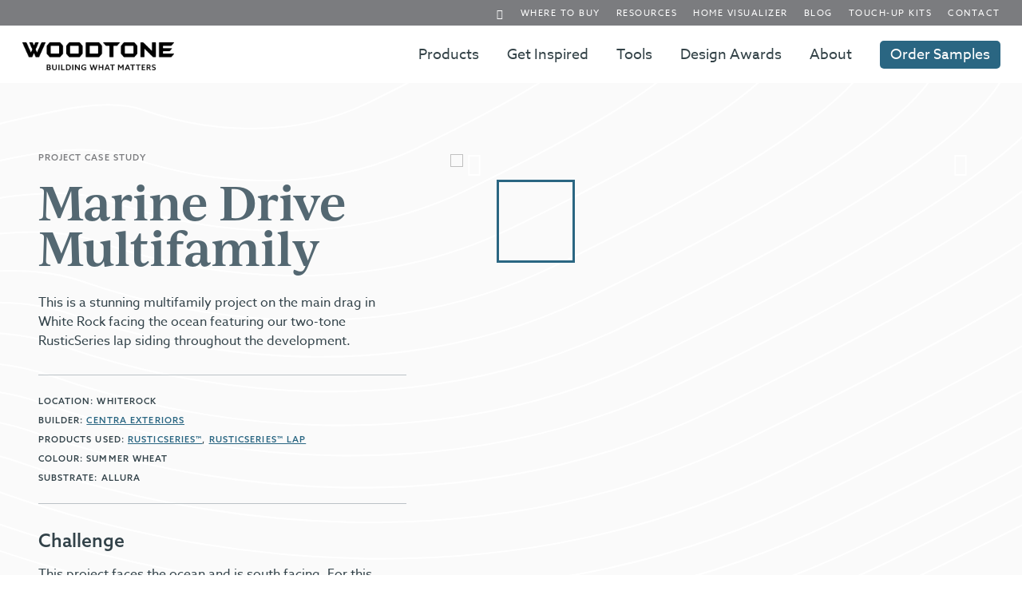

--- FILE ---
content_type: text/html; charset=UTF-8
request_url: https://woodtone.com/project/marine-drive-multifamily/
body_size: 16769
content:

<!doctype html>
<html lang="en-CA" prefix="og: https://ogp.me/ns#">
      <head>
  <!-- Google Tag Manager -->
  <script>(function(w,d,s,l,i){w[l]=w[l]||[];w[l].push({'gtm.start':
  new Date().getTime(),event:'gtm.js'});var f=d.getElementsByTagName(s)[0],
  j=d.createElement(s),dl=l!='dataLayer'?'&l='+l:'';j.async=true;j.src=
  'https://www.googletagmanager.com/gtm.js?id='+i+dl;f.parentNode.insertBefore(j,f);
  })(window,document,'script','dataLayer','GTM-KB2NNXTZ');</script>
  <!-- End Google Tag Manager -->
  <!-- Google Tag Manager -->
  <script>(function(w,d,s,l,i){w[l]=w[l]||[];w[l].push({'gtm.start':
  new Date().getTime(),event:'gtm.js'});var f=d.getElementsByTagName(s)[0],
  j=d.createElement(s),dl=l!='dataLayer'?'&l='+l:'';j.async=true;j.src=
  'https://www.googletagmanager.com/gtm.js?id='+i+dl;f.parentNode.insertBefore(j,f);
  })(window,document,'script','dataLayer','GTM-PS8299W');</script>
  <!-- End Google Tag Manager -->
  <!-- Google tag (gtag.js) -->
  <script async src="https://www.googletagmanager.com/gtag/js?id=G-V5WLDJCVMS"></script>
  <script>
    window.dataLayer = window.dataLayer || [];
    function gtag(){dataLayer.push(arguments);}
    gtag('js', new Date());

    gtag('config', 'G-V5WLDJCVMS');
  </script>
  <!-- End Google tag (gtag.js) -->
	<meta charset="utf-8">
	<meta http-equiv="x-ua-compatible" content="ie=edge">
	<meta name="viewport" content="width=device-width, initial-scale=1">
	<meta name="theme-color" content="#296780" />
	<meta name="apple-mobile-web-app-status-bar-style" content="black-translucent">

	<link rel="stylesheet" href="//use.typekit.net/shm3ktw.css">
<meta http-equiv="x-dns-prefetch-control" content="on">
<link href="https://app.ecwid.com" rel="preconnect" crossorigin />
<link href="https://ecomm.events" rel="preconnect" crossorigin />
<link href="https://d1q3axnfhmyveb.cloudfront.net" rel="preconnect" crossorigin />
<link href="https://dqzrr9k4bjpzk.cloudfront.net" rel="preconnect" crossorigin />
<link href="https://d1oxsl77a1kjht.cloudfront.net" rel="preconnect" crossorigin>
<link rel="prefetch" href="https://app.ecwid.com/script.js?17603554&data_platform=wporg&lang=en" as="script"/>
<link rel="prerender" href="https://woodtone.com/?page_id=6832"/>

<!-- Search Engine Optimization by Rank Math - https://rankmath.com/ -->
<title>Marine Drive Multifamily - Woodtone</title>
<meta name="description" content="This is a stunning marine drive multifamily project on the main drag in White Rock facing the ocean featuring our two-tone."/>
<meta name="robots" content="index, follow, max-snippet:-1, max-video-preview:-1, max-image-preview:large"/>
<link rel="canonical" href="https://woodtone.com/project/marine-drive-multifamily/" />
<meta property="og:locale" content="en_US" />
<meta property="og:type" content="article" />
<meta property="og:title" content="Marine Drive Multifamily - Woodtone" />
<meta property="og:description" content="This is a stunning marine drive multifamily project on the main drag in White Rock facing the ocean featuring our two-tone." />
<meta property="og:url" content="https://woodtone.com/project/marine-drive-multifamily/" />
<meta property="og:site_name" content="Woodtone" />
<meta property="og:updated_time" content="2024-06-17T12:53:12-08:00" />
<meta name="twitter:card" content="summary_large_image" />
<meta name="twitter:title" content="Marine Drive Multifamily - Woodtone" />
<meta name="twitter:description" content="This is a stunning marine drive multifamily project on the main drag in White Rock facing the ocean featuring our two-tone." />
<!-- /Rank Math WordPress SEO plugin -->

<link rel='dns-prefetch' href='//unpkg.com' />
<style id='wp-img-auto-sizes-contain-inline-css' type='text/css'>
img:is([sizes=auto i],[sizes^="auto," i]){contain-intrinsic-size:3000px 1500px}
/*# sourceURL=wp-img-auto-sizes-contain-inline-css */
</style>
<style id='wp-block-library-inline-css' type='text/css'>
:root{--wp-block-synced-color:#7a00df;--wp-block-synced-color--rgb:122,0,223;--wp-bound-block-color:var(--wp-block-synced-color);--wp-editor-canvas-background:#ddd;--wp-admin-theme-color:#007cba;--wp-admin-theme-color--rgb:0,124,186;--wp-admin-theme-color-darker-10:#006ba1;--wp-admin-theme-color-darker-10--rgb:0,107,160.5;--wp-admin-theme-color-darker-20:#005a87;--wp-admin-theme-color-darker-20--rgb:0,90,135;--wp-admin-border-width-focus:2px}@media (min-resolution:192dpi){:root{--wp-admin-border-width-focus:1.5px}}.wp-element-button{cursor:pointer}:root .has-very-light-gray-background-color{background-color:#eee}:root .has-very-dark-gray-background-color{background-color:#313131}:root .has-very-light-gray-color{color:#eee}:root .has-very-dark-gray-color{color:#313131}:root .has-vivid-green-cyan-to-vivid-cyan-blue-gradient-background{background:linear-gradient(135deg,#00d084,#0693e3)}:root .has-purple-crush-gradient-background{background:linear-gradient(135deg,#34e2e4,#4721fb 50%,#ab1dfe)}:root .has-hazy-dawn-gradient-background{background:linear-gradient(135deg,#faaca8,#dad0ec)}:root .has-subdued-olive-gradient-background{background:linear-gradient(135deg,#fafae1,#67a671)}:root .has-atomic-cream-gradient-background{background:linear-gradient(135deg,#fdd79a,#004a59)}:root .has-nightshade-gradient-background{background:linear-gradient(135deg,#330968,#31cdcf)}:root .has-midnight-gradient-background{background:linear-gradient(135deg,#020381,#2874fc)}:root{--wp--preset--font-size--normal:16px;--wp--preset--font-size--huge:42px}.has-regular-font-size{font-size:1em}.has-larger-font-size{font-size:2.625em}.has-normal-font-size{font-size:var(--wp--preset--font-size--normal)}.has-huge-font-size{font-size:var(--wp--preset--font-size--huge)}.has-text-align-center{text-align:center}.has-text-align-left{text-align:left}.has-text-align-right{text-align:right}.has-fit-text{white-space:nowrap!important}#end-resizable-editor-section{display:none}.aligncenter{clear:both}.items-justified-left{justify-content:flex-start}.items-justified-center{justify-content:center}.items-justified-right{justify-content:flex-end}.items-justified-space-between{justify-content:space-between}.screen-reader-text{border:0;clip-path:inset(50%);height:1px;margin:-1px;overflow:hidden;padding:0;position:absolute;width:1px;word-wrap:normal!important}.screen-reader-text:focus{background-color:#ddd;clip-path:none;color:#444;display:block;font-size:1em;height:auto;left:5px;line-height:normal;padding:15px 23px 14px;text-decoration:none;top:5px;width:auto;z-index:100000}html :where(.has-border-color){border-style:solid}html :where([style*=border-top-color]){border-top-style:solid}html :where([style*=border-right-color]){border-right-style:solid}html :where([style*=border-bottom-color]){border-bottom-style:solid}html :where([style*=border-left-color]){border-left-style:solid}html :where([style*=border-width]){border-style:solid}html :where([style*=border-top-width]){border-top-style:solid}html :where([style*=border-right-width]){border-right-style:solid}html :where([style*=border-bottom-width]){border-bottom-style:solid}html :where([style*=border-left-width]){border-left-style:solid}html :where(img[class*=wp-image-]){height:auto;max-width:100%}:where(figure){margin:0 0 1em}html :where(.is-position-sticky){--wp-admin--admin-bar--position-offset:var(--wp-admin--admin-bar--height,0px)}@media screen and (max-width:600px){html :where(.is-position-sticky){--wp-admin--admin-bar--position-offset:0px}}

/*# sourceURL=wp-block-library-inline-css */
</style><style id='global-styles-inline-css' type='text/css'>
:root{--wp--preset--aspect-ratio--square: 1;--wp--preset--aspect-ratio--4-3: 4/3;--wp--preset--aspect-ratio--3-4: 3/4;--wp--preset--aspect-ratio--3-2: 3/2;--wp--preset--aspect-ratio--2-3: 2/3;--wp--preset--aspect-ratio--16-9: 16/9;--wp--preset--aspect-ratio--9-16: 9/16;--wp--preset--color--black: #000000;--wp--preset--color--cyan-bluish-gray: #abb8c3;--wp--preset--color--white: #ffffff;--wp--preset--color--pale-pink: #f78da7;--wp--preset--color--vivid-red: #cf2e2e;--wp--preset--color--luminous-vivid-orange: #ff6900;--wp--preset--color--luminous-vivid-amber: #fcb900;--wp--preset--color--light-green-cyan: #7bdcb5;--wp--preset--color--vivid-green-cyan: #00d084;--wp--preset--color--pale-cyan-blue: #8ed1fc;--wp--preset--color--vivid-cyan-blue: #0693e3;--wp--preset--color--vivid-purple: #9b51e0;--wp--preset--gradient--vivid-cyan-blue-to-vivid-purple: linear-gradient(135deg,rgb(6,147,227) 0%,rgb(155,81,224) 100%);--wp--preset--gradient--light-green-cyan-to-vivid-green-cyan: linear-gradient(135deg,rgb(122,220,180) 0%,rgb(0,208,130) 100%);--wp--preset--gradient--luminous-vivid-amber-to-luminous-vivid-orange: linear-gradient(135deg,rgb(252,185,0) 0%,rgb(255,105,0) 100%);--wp--preset--gradient--luminous-vivid-orange-to-vivid-red: linear-gradient(135deg,rgb(255,105,0) 0%,rgb(207,46,46) 100%);--wp--preset--gradient--very-light-gray-to-cyan-bluish-gray: linear-gradient(135deg,rgb(238,238,238) 0%,rgb(169,184,195) 100%);--wp--preset--gradient--cool-to-warm-spectrum: linear-gradient(135deg,rgb(74,234,220) 0%,rgb(151,120,209) 20%,rgb(207,42,186) 40%,rgb(238,44,130) 60%,rgb(251,105,98) 80%,rgb(254,248,76) 100%);--wp--preset--gradient--blush-light-purple: linear-gradient(135deg,rgb(255,206,236) 0%,rgb(152,150,240) 100%);--wp--preset--gradient--blush-bordeaux: linear-gradient(135deg,rgb(254,205,165) 0%,rgb(254,45,45) 50%,rgb(107,0,62) 100%);--wp--preset--gradient--luminous-dusk: linear-gradient(135deg,rgb(255,203,112) 0%,rgb(199,81,192) 50%,rgb(65,88,208) 100%);--wp--preset--gradient--pale-ocean: linear-gradient(135deg,rgb(255,245,203) 0%,rgb(182,227,212) 50%,rgb(51,167,181) 100%);--wp--preset--gradient--electric-grass: linear-gradient(135deg,rgb(202,248,128) 0%,rgb(113,206,126) 100%);--wp--preset--gradient--midnight: linear-gradient(135deg,rgb(2,3,129) 0%,rgb(40,116,252) 100%);--wp--preset--font-size--small: 13px;--wp--preset--font-size--medium: 20px;--wp--preset--font-size--large: 36px;--wp--preset--font-size--x-large: 42px;--wp--preset--spacing--20: 0.44rem;--wp--preset--spacing--30: 0.67rem;--wp--preset--spacing--40: 1rem;--wp--preset--spacing--50: 1.5rem;--wp--preset--spacing--60: 2.25rem;--wp--preset--spacing--70: 3.38rem;--wp--preset--spacing--80: 5.06rem;--wp--preset--shadow--natural: 6px 6px 9px rgba(0, 0, 0, 0.2);--wp--preset--shadow--deep: 12px 12px 50px rgba(0, 0, 0, 0.4);--wp--preset--shadow--sharp: 6px 6px 0px rgba(0, 0, 0, 0.2);--wp--preset--shadow--outlined: 6px 6px 0px -3px rgb(255, 255, 255), 6px 6px rgb(0, 0, 0);--wp--preset--shadow--crisp: 6px 6px 0px rgb(0, 0, 0);}:where(.is-layout-flex){gap: 0.5em;}:where(.is-layout-grid){gap: 0.5em;}body .is-layout-flex{display: flex;}.is-layout-flex{flex-wrap: wrap;align-items: center;}.is-layout-flex > :is(*, div){margin: 0;}body .is-layout-grid{display: grid;}.is-layout-grid > :is(*, div){margin: 0;}:where(.wp-block-columns.is-layout-flex){gap: 2em;}:where(.wp-block-columns.is-layout-grid){gap: 2em;}:where(.wp-block-post-template.is-layout-flex){gap: 1.25em;}:where(.wp-block-post-template.is-layout-grid){gap: 1.25em;}.has-black-color{color: var(--wp--preset--color--black) !important;}.has-cyan-bluish-gray-color{color: var(--wp--preset--color--cyan-bluish-gray) !important;}.has-white-color{color: var(--wp--preset--color--white) !important;}.has-pale-pink-color{color: var(--wp--preset--color--pale-pink) !important;}.has-vivid-red-color{color: var(--wp--preset--color--vivid-red) !important;}.has-luminous-vivid-orange-color{color: var(--wp--preset--color--luminous-vivid-orange) !important;}.has-luminous-vivid-amber-color{color: var(--wp--preset--color--luminous-vivid-amber) !important;}.has-light-green-cyan-color{color: var(--wp--preset--color--light-green-cyan) !important;}.has-vivid-green-cyan-color{color: var(--wp--preset--color--vivid-green-cyan) !important;}.has-pale-cyan-blue-color{color: var(--wp--preset--color--pale-cyan-blue) !important;}.has-vivid-cyan-blue-color{color: var(--wp--preset--color--vivid-cyan-blue) !important;}.has-vivid-purple-color{color: var(--wp--preset--color--vivid-purple) !important;}.has-black-background-color{background-color: var(--wp--preset--color--black) !important;}.has-cyan-bluish-gray-background-color{background-color: var(--wp--preset--color--cyan-bluish-gray) !important;}.has-white-background-color{background-color: var(--wp--preset--color--white) !important;}.has-pale-pink-background-color{background-color: var(--wp--preset--color--pale-pink) !important;}.has-vivid-red-background-color{background-color: var(--wp--preset--color--vivid-red) !important;}.has-luminous-vivid-orange-background-color{background-color: var(--wp--preset--color--luminous-vivid-orange) !important;}.has-luminous-vivid-amber-background-color{background-color: var(--wp--preset--color--luminous-vivid-amber) !important;}.has-light-green-cyan-background-color{background-color: var(--wp--preset--color--light-green-cyan) !important;}.has-vivid-green-cyan-background-color{background-color: var(--wp--preset--color--vivid-green-cyan) !important;}.has-pale-cyan-blue-background-color{background-color: var(--wp--preset--color--pale-cyan-blue) !important;}.has-vivid-cyan-blue-background-color{background-color: var(--wp--preset--color--vivid-cyan-blue) !important;}.has-vivid-purple-background-color{background-color: var(--wp--preset--color--vivid-purple) !important;}.has-black-border-color{border-color: var(--wp--preset--color--black) !important;}.has-cyan-bluish-gray-border-color{border-color: var(--wp--preset--color--cyan-bluish-gray) !important;}.has-white-border-color{border-color: var(--wp--preset--color--white) !important;}.has-pale-pink-border-color{border-color: var(--wp--preset--color--pale-pink) !important;}.has-vivid-red-border-color{border-color: var(--wp--preset--color--vivid-red) !important;}.has-luminous-vivid-orange-border-color{border-color: var(--wp--preset--color--luminous-vivid-orange) !important;}.has-luminous-vivid-amber-border-color{border-color: var(--wp--preset--color--luminous-vivid-amber) !important;}.has-light-green-cyan-border-color{border-color: var(--wp--preset--color--light-green-cyan) !important;}.has-vivid-green-cyan-border-color{border-color: var(--wp--preset--color--vivid-green-cyan) !important;}.has-pale-cyan-blue-border-color{border-color: var(--wp--preset--color--pale-cyan-blue) !important;}.has-vivid-cyan-blue-border-color{border-color: var(--wp--preset--color--vivid-cyan-blue) !important;}.has-vivid-purple-border-color{border-color: var(--wp--preset--color--vivid-purple) !important;}.has-vivid-cyan-blue-to-vivid-purple-gradient-background{background: var(--wp--preset--gradient--vivid-cyan-blue-to-vivid-purple) !important;}.has-light-green-cyan-to-vivid-green-cyan-gradient-background{background: var(--wp--preset--gradient--light-green-cyan-to-vivid-green-cyan) !important;}.has-luminous-vivid-amber-to-luminous-vivid-orange-gradient-background{background: var(--wp--preset--gradient--luminous-vivid-amber-to-luminous-vivid-orange) !important;}.has-luminous-vivid-orange-to-vivid-red-gradient-background{background: var(--wp--preset--gradient--luminous-vivid-orange-to-vivid-red) !important;}.has-very-light-gray-to-cyan-bluish-gray-gradient-background{background: var(--wp--preset--gradient--very-light-gray-to-cyan-bluish-gray) !important;}.has-cool-to-warm-spectrum-gradient-background{background: var(--wp--preset--gradient--cool-to-warm-spectrum) !important;}.has-blush-light-purple-gradient-background{background: var(--wp--preset--gradient--blush-light-purple) !important;}.has-blush-bordeaux-gradient-background{background: var(--wp--preset--gradient--blush-bordeaux) !important;}.has-luminous-dusk-gradient-background{background: var(--wp--preset--gradient--luminous-dusk) !important;}.has-pale-ocean-gradient-background{background: var(--wp--preset--gradient--pale-ocean) !important;}.has-electric-grass-gradient-background{background: var(--wp--preset--gradient--electric-grass) !important;}.has-midnight-gradient-background{background: var(--wp--preset--gradient--midnight) !important;}.has-small-font-size{font-size: var(--wp--preset--font-size--small) !important;}.has-medium-font-size{font-size: var(--wp--preset--font-size--medium) !important;}.has-large-font-size{font-size: var(--wp--preset--font-size--large) !important;}.has-x-large-font-size{font-size: var(--wp--preset--font-size--x-large) !important;}
/*# sourceURL=global-styles-inline-css */
</style>

<style id='classic-theme-styles-inline-css' type='text/css'>
/*! This file is auto-generated */
.wp-block-button__link{color:#fff;background-color:#32373c;border-radius:9999px;box-shadow:none;text-decoration:none;padding:calc(.667em + 2px) calc(1.333em + 2px);font-size:1.125em}.wp-block-file__button{background:#32373c;color:#fff;text-decoration:none}
/*# sourceURL=/wp-includes/css/classic-themes.min.css */
</style>
<link rel="stylesheet" href="/wp-includes/css/dist/components/style.min.css">
<link rel="stylesheet" href="/wp-includes/css/dist/preferences/style.min.css">
<link rel="stylesheet" href="/wp-includes/css/dist/block-editor/style.min.css">
<link rel="stylesheet" href="/wp-content/plugins/popup-maker/dist/packages/block-library-style.css">
<link rel="stylesheet" href="/wp-content/plugins/ecwid-shopping-cart/css/frontend.css">
<link rel="stylesheet" href="/wp-content/plugins/wp-store-locator/css/styles.min.css">
<style id='wp-block-paragraph-inline-css' type='text/css'>
.is-small-text{font-size:.875em}.is-regular-text{font-size:1em}.is-large-text{font-size:2.25em}.is-larger-text{font-size:3em}.has-drop-cap:not(:focus):first-letter{float:left;font-size:8.4em;font-style:normal;font-weight:100;line-height:.68;margin:.05em .1em 0 0;text-transform:uppercase}body.rtl .has-drop-cap:not(:focus):first-letter{float:none;margin-left:.1em}p.has-drop-cap.has-background{overflow:hidden}:root :where(p.has-background){padding:1.25em 2.375em}:where(p.has-text-color:not(.has-link-color)) a{color:inherit}p.has-text-align-left[style*="writing-mode:vertical-lr"],p.has-text-align-right[style*="writing-mode:vertical-rl"]{rotate:180deg}
/*# sourceURL=https://woodtone.com/wp-includes/blocks/paragraph/style.min.css */
</style>
<link rel="stylesheet" href="/wp-includes/css/dashicons.min.css">
<link rel="stylesheet" href="/wp-content/uploads/pum/pum-site-styles.css?generated=1765247301">
<link rel="stylesheet" href="/wp-content/plugins/youtube-embed-plus/styles/ytprefs.min.css">
<style id='__EPYT__style-inline-css' type='text/css'>

                .epyt-gallery-thumb {
                        width: 33.333%;
                }
                
/*# sourceURL=__EPYT__style-inline-css */
</style>
<link rel="stylesheet" href="/wp-content/themes/woodtone/dist/styles/main.css">
<script type="text/javascript" src="/wp-includes/js/jquery/jquery.min.js" id="jquery-core-js"></script>
<script type="text/javascript" src="/wp-includes/js/jquery/jquery-migrate.min.js" id="jquery-migrate-js"></script>
<script defer type="text/javascript" src="https://unpkg.com/@alpinejs/intersect@3.5.1/dist/cdn.min.js" id="alpinejs-intersect-js"></script>
<script defer type="text/javascript" src="https://unpkg.com/@alpinejs/collapse@3.5.1/dist/cdn.min.js" id="alpinejs-collapse-js"></script>
<script defer type="text/javascript" src="https://unpkg.com/alpinejs@3.5.1/dist/cdn.min.js" id="alpinejs-js"></script>
<script type="text/javascript" id="__ytprefs__-js-extra">
/* <![CDATA[ */
var _EPYT_ = {"ajaxurl":"https://woodtone.com/wp-admin/admin-ajax.php","security":"eb4e941b5c","gallery_scrolloffset":"20","eppathtoscripts":"https://woodtone.com/wp-content/plugins/youtube-embed-plus/scripts/","eppath":"https://woodtone.com/wp-content/plugins/youtube-embed-plus/","epresponsiveselector":"[]","epdovol":"1","version":"14.2.3.2","evselector":"iframe.__youtube_prefs__[src], iframe[src*=\"youtube.com/embed/\"], iframe[src*=\"youtube-nocookie.com/embed/\"]","ajax_compat":"","maxres_facade":"eager","ytapi_load":"light","pause_others":"","stopMobileBuffer":"1","facade_mode":"","not_live_on_channel":""};
//# sourceURL=__ytprefs__-js-extra
/* ]]> */
</script>
<script type="text/javascript" src="/wp-content/plugins/youtube-embed-plus/scripts/ytprefs.min.js" id="__ytprefs__-js"></script>
<script data-cfasync="false" data-no-optimize="1" type="text/javascript">
window.ec = window.ec || Object()
window.ec.config = window.ec.config || Object();
window.ec.config.enable_canonical_urls = true;

</script>
        <!--noptimize-->
        <script data-cfasync="false" type="text/javascript">
            window.ec = window.ec || Object();
            window.ec.config = window.ec.config || Object();
            window.ec.config.store_main_page_url = 'https://woodtone.com/?page_id=6832';
        </script>
        <!--/noptimize-->
        <script src="https://t.contentsquare.net/uxa/952344106ecba.js"></script>			<!-- DO NOT COPY THIS SNIPPET! Start of Page Analytics Tracking for HubSpot WordPress plugin v11.3.21-->
			<script class="hsq-set-content-id" data-content-id="blog-post">
				var _hsq = _hsq || [];
				_hsq.push(["setContentType", "blog-post"]);
			</script>
			<!-- DO NOT COPY THIS SNIPPET! End of Page Analytics Tracking for HubSpot WordPress plugin -->
			
		<script>
		(function(h,o,t,j,a,r){
			h.hj=h.hj||function(){(h.hj.q=h.hj.q||[]).push(arguments)};
			h._hjSettings={hjid:2710402,hjsv:5};
			a=o.getElementsByTagName('head')[0];
			r=o.createElement('script');r.async=1;
			r.src=t+h._hjSettings.hjid+j+h._hjSettings.hjsv;
			a.appendChild(r);
		})(window,document,'//static.hotjar.com/c/hotjar-','.js?sv=');
		</script>
		<link rel="icon" href="/wp-content/uploads/2024/10/cropped-Woodtone-W-Logo-01-32x32.png" sizes="32x32" />
<link rel="icon" href="/wp-content/uploads/2024/10/cropped-Woodtone-W-Logo-01-192x192.png" sizes="192x192" />
<link rel="apple-touch-icon" href="/wp-content/uploads/2024/10/cropped-Woodtone-W-Logo-01-180x180.png" />
<meta name="msapplication-TileImage" content="/wp-content/uploads/2024/10/cropped-Woodtone-W-Logo-01-270x270.png" />
		<style type="text/css" id="wp-custom-css">
			.series--products-list-item{ z-index: 1; }
.series-product--gallery.slick-list.slick-track {
    height: 586px;
}
.series-product--gallery-image img {
    object-fit: none;
}
.series-product--gallery-image {
    position: unset !important;
}

/* RUSTICSERIES ALLURA PAGE CSS */

#rusticproductlanding {
	background-color:white !important;
	margin-top:-50px;
}

#rusticproductlanding .series-product--title {
	display:none !important;
}

.page-id-14506 .single-post--related-posts  {
	margin-top:0px !Important;
}
.product-template.rusticseries .interior-banner--series-banner-products-link,.product-template.rusticseries h5.series--why-woodtone_title {
    display: none;    
}
.product-template.rusticseries .xsubstrates {
    display: block !important;
}
.product-template-template-series .series--why-woodtone {
    padding: 0;
}
.product-template-template-series .series--why-woodtone:after {
    height: 0;
    background-image: unset;
}
.product-template-template-series .series--products {
    background-color: unset;
    background-image: unset;
    padding-top: 0;
}
.product-template.rusticseries h5.why-rustic {
    display: table !important;
}
.why-substrates {
    display: flex; 
}
.why-substrates div {
    width: 27.33%;
    margin: 3%; 
}
.why-substrates div img {
    height: 190px;
    width: 100%;
    object-fit: cover;
}
.xsubstrates {
    margin-bottom: 30px;
}
.product-template-template-series .why-rustic {
    font-family: azo-sans-web,sans-serif;
    text-align: center;
    font-weight: 500;
    line-height: 1.89;
    position: relative;
    display: table;
    margin: 0 auto 65px;
}
.product-template-template-series .why-rustic:after {
    position: absolute;
    content: "";
    background-color: #bbc2c6;
    width: 100%;
    height: 1px;
    bottom: -30px;
    left: 0;
}
.traditional-paneling .primewpil, .fineline-paneling .primewpil, .chrometallics-lap-siding .chromefasten, .chrometallics-panels .chromefasten {
    display: block !important;
}
/* Hide Product variation column for Lap & Panels in RusticSeries Landing */
.series-product > .container > div > div:nth-child(2n+3) .series-product--product-info--dimensions th:last-child {
    display: none;
}

/* desktop fixes */

@media only screen and (min-width: 989px) {
.whyrusticspacing {
	height:120px !important;
}
	
#rusticproductlanding {
	padding-bottom:150px !Important;
}
	
#rusticserieslandingheader-mobile {
	display:none;
	}
}

/* wave*/

.rusticseriestopwave {
	margin-top:-70px;
	margin-bottom:-100px;
	transform:scale(2);
}

@media only screen and (min-width: 2200px) {
.rusticseriestopwave {
	margin-top:-100px;
	margin-bottom:-100px;
	transform:scale(2.6);
}
}

@media only screen and (min-width: 2800px) {
.rusticseriestopwave {
	margin-top:-100px;
	margin-bottom:-100px;
	transform:scale(3.2);
}
}

@media only screen and (max-width: 989px) {
	.rusticseriestopwave {
	margin-top:-50px;
	margin-bottom:-100px;
	transform:scale(3);
	}
		#rusticproductlanding {
	margin-top:-75px !important;
}
}


@media only screen and (max-width: 767px) {
	.rusticseriestopwave {
	margin-top:-40px;
	margin-bottom:-100px;
	transform:scale(4);
	}	
	#rusticproductlanding {
	margin-top:-100px !important;
}
	.why-substrates {
    flex-direction: column;
}
	.why-substrates div {
    width: unset;
    margin: 0 0 40px;
	}
	.why-substrates div h4 {
    margin: 15px 0 0;
}
}

@media only screen and (max-width: 500px) {
	.rusticseriestopwave {
	margin-top:-48px;
	margin-bottom:-100px;
	transform:scale(5.1);
	}
}

/* mobile fixes */

@media only screen and (max-width: 989px) {
#rusticserieslandingheader-desktop {
	display:none;
	}
	
	#rusticserieslandingheader-mobile h2 {
	font-family:ivyjournal;
		font-weight:600;
		color:#546872;
	}
	
	#rusticserieslandingheader-mobile img {
	transform:scale(1.4);
		padding-bottom:50px;
	}
#rusticproductlanding {
	padding-bottom:100px !Important;
}
	
}


.product-option_group--hidden {
	display: none !important;
}
		</style>
			
</head>
    <body class="wp-singular project-template-default single single-project postid-134 wp-theme-woodtone marine-drive-multifamily"  id="top">
      <!-- Google Tag Manager (noscript) -->
      <noscript><iframe src="https://www.googletagmanager.com/ns.html?id=GTM-KB2NNXTZ"
      height="0" width="0" style="display:none;visibility:hidden"></iframe></noscript>
      <!-- End Google Tag Manager (noscript) -->
      <!-- Google Tag Manager (noscript) -->
      <noscript><iframe src="https://www.googletagmanager.com/ns.html?id=GTM-PS8299W"
      height="0" width="0" style="display:none;visibility:hidden"></iframe></noscript>
      <!-- End Google Tag Manager (noscript) -->
      <!--[if IE]>
        <div class="alert alert-warning">
          You are using an <strong>outdated</strong> browser. Please <a href="http://browsehappy.com/">upgrade your browser</a> to improve your experience.        </div>
      <![endif]-->
      <div class="wrap" role="document">
        <header class="site-header">
          <section class="utility-menu">
	<div class="container-fluid contained-container">
		<div class="row">
			<div class="col-12">
			    <div class="menus utility">
			        <nav class="nav-primary">
			            <ul id="menu-utility-menu" class="nav"><li class="utility-menu--search"><a href="#"><i class="icon-search"></i></a></li><li class="menu-item menu-where-to-buy"><a href="https://woodtone.com/where-to-buy/">Where to Buy</a></li>
<li class="menu-item menu-resources"><a href="https://woodtone.com/resources/">Resources</a></li>
<li class="menu-item menu-home-visualizer"><a target="_blank" href="https://woodtone.renoworks.com/#">Home Visualizer</a></li>
<li class="menu-item menu-blog"><a href="https://woodtone.com/blog/">Blog</a></li>
<li class="menu-item menu-touch-up-kits"><a href="https://store.woodtone.com/collections/touch-up-kits">Touch-up Kits</a></li>
<li class="menu-item menu-contact"><a href="https://woodtone.com/contact/">Contact</a></li>
</ul>			        </nav>
			    </div>
			</div>
		</div>
	</div>			   
</section><section class="site-info">
    <div class="container-fluid contained-container">
        <div class="row justify-content-between align-items-center">
            
            <a class="brand" href="https://woodtone.com/">
                                    <img src="/wp-content/uploads/2024/10/Woodtone_Logo_Lockup_RGB_Black.png" class="brand--desktop" alt="Woodtone" />
                            </a>
            
            <div class="menus desktop">
                
<nav class="nav-primary" role="navigation">
    <ul id="menu-main-menu" class="nav">
    <li class="has-mega "><div class="link-wrapper"><a class="" target="" href="https://woodtone.com/products/">Products</a>                    </div>
                                    <div class="mega-menu">
                        <div class="container">
                            <div class="row">
                                <div class="col-lg-7">
                                    <div class="mega-menu--left-column-title-wrap">
                                        <h4 class="mega-menu--left-column-title mega-nav--title">Personalized Product Discovery</h4>
                                    </div>
                                    <div class="mega-menu--left-column-links-wrap row">
                                                                                    <div class="col-6">
                                                <a class="mega-menu--left-link-item" href="/design-your-space/?type=interior&step=2" target="" style="background-image:url('/wp-content/uploads/2023/02/WallCeiling_Shiplap_EmergeDesign_Camp_SunshineCoast_05-1-1-940x600.jpg');">
                                                    <div class="mega-menu--left-link-title">Interior</div>
                                                </a>
                                            </div>
                                                                                    <div class="col-6">
                                                <a class="mega-menu--left-link-item" href="/design-your-space/?type=exterior&step=2" target="" style="background-image:url('/wp-content/uploads/2023/02/RusticSeries_AR_Allura_Lap_WallCeiling_WCIPA_Fineline_Soffit_GigaConstruction_Houston_TX_03-940x600.jpg');">
                                                    <div class="mega-menu--left-link-title">Exterior</div>
                                                </a>
                                            </div>
                                                                            </div>
                                </div>
                                <div class="col-lg-5">
                                    <div class="mega-menu--right-column-title-wrap">
                                        <h4 class="mega-menu--right-column-title mega-nav--title">Explore our products</h4>

                                        <div class="mega-menu--product-links">
                                                                                            <ul class="mega-menu--menu">
                                                    <li class="mega-menu--menu_series"><a href="https://woodtone.com/product/rusticseries/">RusticSeries™</a>
                                                                                                            <div class="mega-menu--menu-series-description">
                                                            Wood-look rustic look lap, shake, + panel siding                                                        </div>
                                                                                                        </li>
                                                    <ul class="mega-menu--menu_products">
                                                                                                            </ul>
                                                </ul>
                                                                                            <ul class="mega-menu--menu">
                                                    <li class="mega-menu--menu_series"><a href="https://woodtone.com/product/chrometallics/">Chrometallics™</a>
                                                                                                            <div class="mega-menu--menu-series-description">
                                                            Metallic coated fiber cement siding                                                        </div>
                                                                                                        </li>
                                                    <ul class="mega-menu--menu_products">
                                                                                                            </ul>
                                                </ul>
                                                                                            <ul class="mega-menu--menu">
                                                    <li class="mega-menu--menu_series"><a href="https://woodtone.com/product/colorselect-custom-coating/">ColorSelect™</a>
                                                                                                            <div class="mega-menu--menu-series-description">
                                                            Custom solid color coating on lap, shakes, panels & trim                                                        </div>
                                                                                                        </li>
                                                    <ul class="mega-menu--menu_products">
                                                                                                            </ul>
                                                </ul>
                                                                                            <ul class="mega-menu--menu">
                                                    <li class="mega-menu--menu_series"><a href="https://woodtone.com/product/absolutecedar/">AbsoluteCedar™</a>
                                                                                                            <div class="mega-menu--menu-series-description">
                                                            Engineered cedar trim, siding, structural posts & timbers                                                        </div>
                                                                                                        </li>
                                                    <ul class="mega-menu--menu_products">
                                                                                                            </ul>
                                                </ul>
                                                                                            <ul class="mega-menu--menu">
                                                    <li class="mega-menu--menu_series"><a href="https://woodtone.com/product/wall-ceiling/">Wall & Ceiling</a>
                                                                                                            <div class="mega-menu--menu-series-description">
                                                            Interior and exterior wall & ceiling paneling                                                        </div>
                                                                                                        </li>
                                                    <ul class="mega-menu--menu_products">
                                                                                                            </ul>
                                                </ul>
                                                                                            <ul class="mega-menu--menu">
                                                    <li class="mega-menu--menu_series"><a href="https://woodtone.com/product/realwood/">RealWood™</a>
                                                                                                            <div class="mega-menu--menu-series-description">
                                                            Primed trim, structural posts & one piece corners                                                        </div>
                                                                                                        </li>
                                                    <ul class="mega-menu--menu_products">
                                                                                                            </ul>
                                                </ul>
                                                                                    </div>

                                    </div>
                                </div>
                            </div>
                        </div>
                    </div>
                
                </li><li class=" has-children"><div class="link-wrapper"><a class="" target="" href="https://woodtone.com/get-inspired/">Get Inspired</a>                        <ul class="subnav">
                        <li class=""><a target="" href="https://woodtone.com/get-inspired/">Image Gallery</a><li class=""><a target="" href="https://woodtone.com/projects/">Project Spotlights</a>                        </ul>
                                        </div>
                
                </li><li class=" has-children"><div class="link-wrapper"><a class="" target="" href="https://woodtone.com/tools/calculator/">Tools</a>                        <ul class="subnav">
                        <li class=""><a target="_blank" href="http://woodtone.renoworks.com/#">Home Visualizer</a><li class=""><a target="" href="https://woodtone.com/resources/">Resources</a><li class=""><a target="" href="https://woodtone.com/tools/calculator/">Calculator</a><li class=""><a target="" href="https://woodtone.com/tools/how-to-videos/">How-To-Videos</a><li class=""><a target="" href="https://woodtone.com/tools/warranty/">Warranty</a><li class=""><a target="_blank" href="https://store.woodtone.com/collections/touch-up-kits">Touch-up Kits</a><li class=""><a target="" href="https://woodtone.com/tools/faq/">FAQ</a>                        </ul>
                                        </div>
                
                </li><li class=" has-children"><div class="link-wrapper"><a class="" target="" href="https://woodtone.com/design-awards/">Design Awards</a>                        <ul class="subnav">
                        <li class=""><a target="" href="https://woodtone.com/design-awards/2020-design-book/">2020 Design Book</a>                        </ul>
                                        </div>
                
                </li><li class=" has-children"><div class="link-wrapper"><a class="" target="" href="https://woodtone.com/about/story/">About</a>                        <ul class="subnav">
                        <li class=""><a target="" href="https://woodtone.com/about/story/">Story</a><li class=""><a target="" href="https://woodtone.com/about/how-we-work/">How we work</a><li class=""><a target="" href="https://woodtone.com/about/team/">Team</a><li class=""><a target="" href="https://woodtone.com/about/community/">Community</a><li class=""><a target="" href="https://woodtone.com/about/sustainability/">Sustainability</a><li class=""><a target="" href="https://woodtone.com/about/careers/">Careers</a>                        </ul>
                                        </div>
                
                </li><li class="stylized-menu-item "><div class="link-wrapper"><a class="" target="_blank" href="https://store.woodtone.com">Order Samples</a>                    </div>
                
                </li>    </ul>
</nav>            </div>
            <div class="menu-trigger-container">
                <a href="#" class="menu-trigger">
                    <i class="icon-menu"></i>
                </a>
            </div>
        </div>
    </div>
</section><div class="menus mobile">

  <div class="mobile-utility-menu--container">
      <div class="container">
            <div class="row">
                <div class="col-12">
                    <nav class="mobile-utility-menu">
                        <ul id="menu-utility-menu-1" class="nav"><li class="utility-menu--search"><a href="#"><i class="icon-search"></i></a></li><li class="menu-item menu-where-to-buy"><a href="https://woodtone.com/where-to-buy/">Where to Buy</a></li>
<li class="menu-item menu-resources"><a href="https://woodtone.com/resources/">Resources</a></li>
<li class="menu-item menu-home-visualizer"><a target="_blank" href="https://woodtone.renoworks.com/#">Home Visualizer</a></li>
<li class="menu-item menu-blog"><a href="https://woodtone.com/blog/">Blog</a></li>
<li class="menu-item menu-touch-up-kits"><a href="https://store.woodtone.com/collections/touch-up-kits">Touch-up Kits</a></li>
<li class="menu-item menu-contact"><a href="https://woodtone.com/contact/">Contact</a></li>
</ul>                    </nav>
                </div>
          </div>
      </div>
  </div>

  <div class="mobile-menu-inner">
      <div class="container">
        <div class="row">
            <div class="col-12">
              <nav class="nav-primary">
                
<nav class="nav-primary" role="navigation">
    <ul id="menu-main-menu" class="nav">
    <li class="has-mega "><div class="link-wrapper"><a class="" target="" href="https://woodtone.com/products/">Products</a>                    </div>
                                    <div class="mega-menu">
                        <div class="container">
                            <div class="row">
                                <div class="col-lg-7">
                                    <div class="mega-menu--left-column-title-wrap">
                                        <h4 class="mega-menu--left-column-title mega-nav--title">Personalized Product Discovery</h4>
                                    </div>
                                    <div class="mega-menu--left-column-links-wrap row">
                                                                                    <div class="col-6">
                                                <a class="mega-menu--left-link-item" href="/design-your-space/?type=interior&step=2" target="" style="background-image:url('/wp-content/uploads/2023/02/WallCeiling_Shiplap_EmergeDesign_Camp_SunshineCoast_05-1-1-940x600.jpg');">
                                                    <div class="mega-menu--left-link-title">Interior</div>
                                                </a>
                                            </div>
                                                                                    <div class="col-6">
                                                <a class="mega-menu--left-link-item" href="/design-your-space/?type=exterior&step=2" target="" style="background-image:url('/wp-content/uploads/2023/02/RusticSeries_AR_Allura_Lap_WallCeiling_WCIPA_Fineline_Soffit_GigaConstruction_Houston_TX_03-940x600.jpg');">
                                                    <div class="mega-menu--left-link-title">Exterior</div>
                                                </a>
                                            </div>
                                                                            </div>
                                </div>
                                <div class="col-lg-5">
                                    <div class="mega-menu--right-column-title-wrap">
                                        <h4 class="mega-menu--right-column-title mega-nav--title">Explore our products</h4>

                                        <div class="mega-menu--product-links">
                                                                                            <ul class="mega-menu--menu">
                                                    <li class="mega-menu--menu_series"><a href="https://woodtone.com/product/rusticseries/">RusticSeries™</a>
                                                                                                            <div class="mega-menu--menu-series-description">
                                                            Wood-look rustic look lap, shake, + panel siding                                                        </div>
                                                                                                        </li>
                                                    <ul class="mega-menu--menu_products">
                                                                                                            </ul>
                                                </ul>
                                                                                            <ul class="mega-menu--menu">
                                                    <li class="mega-menu--menu_series"><a href="https://woodtone.com/product/chrometallics/">Chrometallics™</a>
                                                                                                            <div class="mega-menu--menu-series-description">
                                                            Metallic coated fiber cement siding                                                        </div>
                                                                                                        </li>
                                                    <ul class="mega-menu--menu_products">
                                                                                                            </ul>
                                                </ul>
                                                                                            <ul class="mega-menu--menu">
                                                    <li class="mega-menu--menu_series"><a href="https://woodtone.com/product/colorselect-custom-coating/">ColorSelect™</a>
                                                                                                            <div class="mega-menu--menu-series-description">
                                                            Custom solid color coating on lap, shakes, panels & trim                                                        </div>
                                                                                                        </li>
                                                    <ul class="mega-menu--menu_products">
                                                                                                            </ul>
                                                </ul>
                                                                                            <ul class="mega-menu--menu">
                                                    <li class="mega-menu--menu_series"><a href="https://woodtone.com/product/absolutecedar/">AbsoluteCedar™</a>
                                                                                                            <div class="mega-menu--menu-series-description">
                                                            Engineered cedar trim, siding, structural posts & timbers                                                        </div>
                                                                                                        </li>
                                                    <ul class="mega-menu--menu_products">
                                                                                                            </ul>
                                                </ul>
                                                                                            <ul class="mega-menu--menu">
                                                    <li class="mega-menu--menu_series"><a href="https://woodtone.com/product/wall-ceiling/">Wall & Ceiling</a>
                                                                                                            <div class="mega-menu--menu-series-description">
                                                            Interior and exterior wall & ceiling paneling                                                        </div>
                                                                                                        </li>
                                                    <ul class="mega-menu--menu_products">
                                                                                                            </ul>
                                                </ul>
                                                                                            <ul class="mega-menu--menu">
                                                    <li class="mega-menu--menu_series"><a href="https://woodtone.com/product/realwood/">RealWood™</a>
                                                                                                            <div class="mega-menu--menu-series-description">
                                                            Primed trim, structural posts & one piece corners                                                        </div>
                                                                                                        </li>
                                                    <ul class="mega-menu--menu_products">
                                                                                                            </ul>
                                                </ul>
                                                                                    </div>

                                    </div>
                                </div>
                            </div>
                        </div>
                    </div>
                
                </li><li class=" has-children"><div class="link-wrapper"><a class="" target="" href="https://woodtone.com/get-inspired/">Get Inspired</a>                        <ul class="subnav">
                        <li class=""><a target="" href="https://woodtone.com/get-inspired/">Image Gallery</a><li class=""><a target="" href="https://woodtone.com/projects/">Project Spotlights</a>                        </ul>
                                        </div>
                
                </li><li class=" has-children"><div class="link-wrapper"><a class="" target="" href="https://woodtone.com/tools/calculator/">Tools</a>                        <ul class="subnav">
                        <li class=""><a target="_blank" href="http://woodtone.renoworks.com/#">Home Visualizer</a><li class=""><a target="" href="https://woodtone.com/resources/">Resources</a><li class=""><a target="" href="https://woodtone.com/tools/calculator/">Calculator</a><li class=""><a target="" href="https://woodtone.com/tools/how-to-videos/">How-To-Videos</a><li class=""><a target="" href="https://woodtone.com/tools/warranty/">Warranty</a><li class=""><a target="_blank" href="https://store.woodtone.com/collections/touch-up-kits">Touch-up Kits</a><li class=""><a target="" href="https://woodtone.com/tools/faq/">FAQ</a>                        </ul>
                                        </div>
                
                </li><li class=" has-children"><div class="link-wrapper"><a class="" target="" href="https://woodtone.com/design-awards/">Design Awards</a>                        <ul class="subnav">
                        <li class=""><a target="" href="https://woodtone.com/design-awards/2020-design-book/">2020 Design Book</a>                        </ul>
                                        </div>
                
                </li><li class=" has-children"><div class="link-wrapper"><a class="" target="" href="https://woodtone.com/about/story/">About</a>                        <ul class="subnav">
                        <li class=""><a target="" href="https://woodtone.com/about/story/">Story</a><li class=""><a target="" href="https://woodtone.com/about/how-we-work/">How we work</a><li class=""><a target="" href="https://woodtone.com/about/team/">Team</a><li class=""><a target="" href="https://woodtone.com/about/community/">Community</a><li class=""><a target="" href="https://woodtone.com/about/sustainability/">Sustainability</a><li class=""><a target="" href="https://woodtone.com/about/careers/">Careers</a>                        </ul>
                                        </div>
                
                </li><li class="stylized-menu-item "><div class="link-wrapper"><a class="" target="_blank" href="https://store.woodtone.com">Order Samples</a>                    </div>
                
                </li>    </ul>
</nav>              </nav>
            </div>
        </div>
      </div>
    </div>
</div>        </header>
          
        <main class="main">
          <article id="project-134" class="post-134 project type-project status-publish hentry projects-multi products_used-rusticseries products_used-rusticseries-lap">
	<div class="project--top-wrap ">
		<div class="container">
			<div class="row">
				<div class="col-md-6 col-lg-5">
					<div class="project--content">
						<h6 class="grey-sub animate fadeInLeftSmall">PROJECT CASE STUDY</h6>
						<h1 class="project--title animate fadeInLeftSmall">Marine Drive Multifamily</h1>
						<div class="project--description animate fadeInLeftSmall">
							<p>This is a stunning multifamily project on the main drag in White Rock facing the ocean featuring our two-tone RusticSeries lap siding throughout the development.</p>
						</div>
						
						<ul class="project--features animate fadeInLeftSmall delay-50s">
															<li>Location: 									Whiterock		
								</li>
																						<li>Builder: 									<a href="https://www.centrawindows.com/" target="_blank">Centra Exteriors</a>		
								</li>
																																				<li>Products Used: <a href="https://woodtone.com/product/rusticseries-old/">RusticSeries™</a>, <a href="https://woodtone.com/product/rusticseries/rusticseries-lap-siding/">RusticSeries™ Lap</a></li>
														<li>Colour: 								Summer Wheat		
							</li>
															<li>Substrate: 									Allura		
								</li>
																				</ul>

													<h4 class="project--challenge-solution-title animate fadeInLeftSmall delay-75s">Challenge</h4>
							<div class="project--challenge project-challenge-solution-content  animate fadeInLeftSmall delay-75s"><p>This project faces the ocean and is south facing. For this reason, the developer, Centra exteriors, was worried about UV rays and salt water causing the siding to fade and/or corrode.</p>
</div>
						
													<h4 class="project--challenge-solution-title  animate fadeInLeftSmall delay-75s">Solution</h4>
							<div class="project--solution project-challenge-solution-content  animate fadeInLeftSmall delay-75s"><p>Our RusticSeries provides a 20-year coating warranty against excessive fading by UV Rays as well as saltwater applications at the appropriate distance. See full warranty for details.</p>
</div>
						
					</div>
				</div>
				<div class="col-md-6 col-lg-7  animate fadeInRightSmall">
						
					<div class="project--gallery slider-for">
													<div class="">
								<img src="/wp-content/uploads/2019/04/summer-wheat-allura-mfh-whiterock-3.png" />
							</div>
													<div class="">
								<img src="/wp-content/uploads/2019/04/Summer-Wheat-Allura-MFH-Whiterock6-940x600.jpg" />
							</div>
													<div class="">
								<img src="/wp-content/uploads/2019/04/Summer-Wheat-Allura-MFH-Whiterock7-940x600.jpg" />
							</div>
													<div class="">
								<img src="/wp-content/uploads/2019/04/Summer-Wheat-Allura-MFH-Whiterock8-940x600.jpg" />
							</div>
													<div class="">
								<img src="/wp-content/uploads/2019/04/Summer-Wheat-Allura-MFH-Whiterock4-940x600.jpg" />
							</div>
											</div>

					<div class="project--gallery slider-nav">
													
							<div class="item" style="background-image:url('/wp-content/uploads/2019/04/summer-wheat-allura-mfh-whiterock-3-150x150.png');"></div>
							
													
							<div class="item" style="background-image:url('/wp-content/uploads/2019/04/Summer-Wheat-Allura-MFH-Whiterock6-150x150.jpg');"></div>
							
													
							<div class="item" style="background-image:url('/wp-content/uploads/2019/04/Summer-Wheat-Allura-MFH-Whiterock7-150x150.jpg');"></div>
							
													
							<div class="item" style="background-image:url('/wp-content/uploads/2019/04/Summer-Wheat-Allura-MFH-Whiterock8-150x150.jpg');"></div>
							
													
							<div class="item" style="background-image:url('/wp-content/uploads/2019/04/Summer-Wheat-Allura-MFH-Whiterock4-150x150.jpg');"></div>
							
											</div>

				</div>
			</div>
		</div>
	</div>
			<div class="project--related-projects animate fadeInUp">
			<div class="container">
				
				<div class="row justify-content-center">
					<div class="col-md-10">
						<h3 class="project--related-projects-title">Related Projects</h3>
					</div>
				</div>

				<div class="row justify-content-center">
					<div class="col-10">
						<div class="project--related-projects-slider">
								
								<div class="col-12">
									 
<article class="post-item animate fadeInUp related_project project-3410" id="project-3410">
	<div class="post-item--inner">

		<a href="https://woodtone.com/project/south-ridge-club/" class="post-item--thumb" style="background-image:url('/wp-content/uploads/2019/06/Old-Cherry-Surrey-BC-South-Ridge-Club6-1920x1080.jpg');"></a>

					<div class="grey-sub post-item--related-project-categories">
				<span class="grey-sub post-item--related-project-category">Multifamily</span>			</div>
				
								<h4 class="post-item--title"><a href="https://woodtone.com/project/south-ridge-club/">South Ridge Club</a></h4>
				

		
					<div class="post-item--description">
				<p>South Ridge Club is a living experience with three level townhouses. They feature a modern exterior and bright open space! Close to schools, shops, and cafes, these spacious and elegant homes offer views from covered rooftop patios and are surrounded by abundant green space. At the heart of this experience is a private clubhouse, complete with an outdoor pool, full exercise room, lounge, kitchen and movie theater.</p>
			</div>			
		
		
		<div class="post-item--link-wrap">
			<a href="https://woodtone.com/project/south-ridge-club/" class="btn simple btn-arrow">View Project</a>
		</div>

	</div>
</article>								</div>
								
								<div class="col-12">
									 
<article class="post-item animate fadeInUp related_project project-3449" id="project-3449">
	<div class="post-item--inner">

		<a href="https://woodtone.com/project/solis-berewick-apartments/" class="post-item--thumb" style="background-image:url('/wp-content/uploads/2019/06/sol180419c_041.jpg');"></a>

					<div class="grey-sub post-item--related-project-categories">
				<span class="grey-sub post-item--related-project-category">Multifamily</span>			</div>
				
								<h4 class="post-item--title"><a href="https://woodtone.com/project/solis-berewick-apartments/">Solis Berewick Apartments</a></h4>
				

		
					<div class="post-item--description">
				<p>Cline Design provided architectural design services for this 274-unit apartment community in Southwest Charlotte.  With an average unit size of 1,100 sf, Solis Berewick is situated in a 1,150-acre master-planned community with multiple dining and shopping opportunities. The apartment community amenities include an outdoor pool with screened pavilion, gaming and entertainment lounge, fitness studio including spin and yoga, internet cafe and coffee bar.</p>
			</div>			
		
		
		<div class="post-item--link-wrap">
			<a href="https://woodtone.com/project/solis-berewick-apartments/" class="btn simple btn-arrow">View Project</a>
		</div>

	</div>
</article>								</div>
													</div>
					</div>
				</div>

			</div>
		</div>
	</article>          
	<section class="footer-callouts">
		<div class="container">
			<div class="row">
									<div class="col-md-4">
						<div class="footer-callouts-inner">
							<div class="footer-callouts--title-container">
								<h2 class="footer-callouts--title footer-callouts--title_secondary">Order <br />
Samples</h2>
																	<a class="footer-callouts--title_link" href="https://store.woodtone.com/" target="_blank"></a>
															</div>
							<div class="footer-callouts--link-wrap">
																	<a class="btn btn-arrow simple" href="https://store.woodtone.com/" target="_blank" title="Online Order">Online Order</a>
															</div>
						</div>
					</div>
					<div id="lightbox-content-0" class="lity-hide footer-callouts--lightbox_content">
						<h2 class="footer-callouts--title footer-callouts--title_secondary">Order <br />
Samples</h2>
											</div>
									<div class="col-md-4">
						<div class="footer-callouts-inner">
							<div class="footer-callouts--title-container">
								<h2 class="footer-callouts--title footer-callouts--title_normal">Where <br />
to Buy</h2>
																	<a class="footer-callouts--title_link" href="/where-to-buy/" target=""></a>
															</div>
							<div class="footer-callouts--link-wrap">
																	<a class="btn btn-arrow simple" href="/where-to-buy/" target="" title="Store Locator">Store Locator</a>
															</div>
						</div>
					</div>
					<div id="lightbox-content-1" class="lity-hide footer-callouts--lightbox_content">
						<h2 class="footer-callouts--title footer-callouts--title_normal">Where <br />
to Buy</h2>
											</div>
									<div class="col-md-4">
						<div class="footer-callouts-inner">
							<div class="footer-callouts--title-container">
								<h2 class="footer-callouts--title footer-callouts--title_primary">Commercial <br />
Developers</h2>
																	<a class="footer-callouts--title_link" href="https://woodtone.com/about/commercial/" target=""></a>
															</div>
							<div class="footer-callouts--link-wrap">
																	<a class="btn btn-arrow simple" href="https://woodtone.com/about/commercial/" target="" title="Request Information">Request Information</a>
															</div>
						</div>
					</div>
					<div id="request-for-information" class="lity-hide footer-callouts--lightbox_content">
						<h2 class="footer-callouts--title footer-callouts--title_primary">Commercial <br />
Developers</h2>
						<p>Our multifamily and commercial team is a dedicated resource for architects, builders and contractors looking for specification information, technical data sheets and large job quotes. This team of skilled individuals would be happy to help you our regarding your multifamily, industrial or commercial large job quote.</p>

<p class="global-disclaimer">Please note that Woodtone sells through distribution and will work with your local distributor for the best pricing and availability information. Our distribution network makes it easy to buy Woodtone products across North America.</p>
					</div>
							</div>
		</div>
	</section>
        </main><!-- /.main -->
          
        

<footer class="footer-content">
			<div class="wave-divider">
			<img src="https://woodtone.com/wp-content/themes/woodtone/dist/images/footer_wave.svg" />
		</div>
		<section class="main-footer">
			<div class="container">
				<div class="row justify-content-between">

					<div class="col-lg-4">
						<div class="column--addresses">

							<div class="footer--logo-wrap">
								<img src="/wp-content/uploads/2024/10/Woodtone_Logo_Lockup_RGB_Black.png" alt="" />
							</div>

							<div class="footer--addresses-wrap">
																	<h5 class="footer--addresses_title">US Office</h5>
									<div class="footer--addresses_address">
										9403 24th Place<br />
Everett, WA 98204									</div>
																	<h5 class="footer--addresses_title">CAN Office</h5>
									<div class="footer--addresses_address">
										8007 Aitken Rd<br />
Chilliwack, BC V2R 4H5									</div>
															</div>

							<div class="footer--social-icons-wrap">
								
<ul class="social-icons">
			<li>
			<a href="https://www.facebook.com/WoodtoneTeam" title="Facebook" target="_blank" rel="noopener">
				<i class="icon-facebook"></i>
			</a>
		</li>
				<li>
			<a href="https://www.instagram.com/woodtoneteam/" title="Instagram" target="_blank" rel="noopener">
				<i class="icon-instagram"></i>
			</a>
		</li>
				<li>
			<a href="https://www.pinterest.ca/woodtoneteam/" title="Pinterest" target="_blank" rel="noopener">
				<i class="icon-pinterest"></i>
			</a>
		</li>
				<li>
			<a href="https://ca.linkedin.com/company/woodtone-building-products" title="LinkedIn" target="_blank" rel="noopener">
				<i class="icon-linkedin"></i>
			</a>
		</li>
				<li>
			<a href="https://www.youtube.com/channel/UC1K7fzltOMIJiZt9vwU-cAw" title="Youtube" target="_blank" rel="noopener">
				<i class="icon-youtube"></i>
			</a>
		</li>
			</ul>							</div>

						</div>
					</div>

					<div class="col-lg-8">
						<div class="row">

															<div class="col-md-6">
									<div class="footer--column-wrap">

																					<h4 class="footer--column_title">Careers</h4>
										
																					<div class="footer--column_content">Be part of a company that puts people first. Put your skills and enthusiasm to work.</div>
										
																					<div class="footer--column_link-wrap">
												<a class="btn btn btn-arrow simple" href="https://woodtone.com/about/careers/" target="" title="Apply Now">Apply Now</a>											</div>
																				
									</div>
								</div>
															<div class="col-md-6">
									<div class="footer--column-wrap">

																					<h4 class="footer--column_title">Customer Support</h4>
										
																					<div class="footer--column_content">Couldn’t find what you were looking for?</div>
										
																					<div class="footer--column_link-wrap">
												<a class="btn btn btn-arrow simple" href="https://woodtone.com/contact/" target="_blank" title="Contact Us">Contact Us</a>											</div>
																				
									</div>
								</div>
															<div class="col-md-6">
									<div class="footer--column-wrap">

																					<h4 class="footer--column_title">Annual Design Awards</h4>
										
																					<div class="footer--column_content">Designers, Architects, Builders: Submit your project to enter our Design Awards!</div>
										
																					<div class="footer--column_link-wrap">
												<a class="btn btn btn-arrow simple" href="https://woodtone.com/2020-design-awards/" target="" title="Submit A Project">Submit a Project</a>											</div>
																				
									</div>
								</div>
							
							<div class="col-md-6">
								<div class="footer--column-wrap final-column">

																			<h4 class="footer--column_title">Give Us a Call</h4>
									
																			<div class="footer--column_content">
																																		<div class="footer--final-column-link-wrap">
													<a href="tel:18006639844">800.663.9844</a>
												</div>
																					</div>
									
								</div>
							</div>

						</div>
					</div>
				
				</div>
			</div>
		</section>
		<section class="socket">
		<div class="container-fluid contained-container socket-container">
			<div class="row align-items-center">
				<div class="col-md-4">

											<div class="copyright">
							<p>©2026 WOODTONE</p>
						</div>
										

				</div>
				<div class="col-md-8 footer-links">

					<ul id="menu-footer-menu" class="nav"><li class="menu-item menu-privacy-policy"><a href="https://woodtone.com/privacy-policy/">Privacy Policy</a></li>
<li class="menu-item menu-terms-of-use"><a href="https://woodtone.com/terms-of-use/">Terms of Use</a></li>
</ul>					<script type="text/javascript">
_linkedin_partner_id = "6029036";
window._linkedin_data_partner_ids = window._linkedin_data_partner_ids || [];
window._linkedin_data_partner_ids.push(_linkedin_partner_id);
</script><script type="text/javascript">
(function(l) {
if (!l){window.lintrk = function(a,b){window.lintrk.q.push([a,b])};
window.lintrk.q=[]}
var s = document.getElementsByTagName("script")[0];
var b = document.createElement("script");
b.type = "text/javascript";b.async = true;
b.src = "https://snap.licdn.com/li.lms-analytics/insight.min.js";
s.parentNode.insertBefore(b, s);})(window.lintrk);
</script>
<noscript>
<img height="1" width="1" style="display:none;" alt="" src="https://px.ads.linkedin.com/collect/?pid=6029036&fmt=gif" />
</noscript>

				</div>
			</div>
		</div>
	</section>
</footer>
<script type="speculationrules">
{"prefetch":[{"source":"document","where":{"and":[{"href_matches":"/*"},{"not":{"href_matches":["/wp-*.php","/wp-admin/*","/wp-content/uploads/*","/wp-content/*","/wp-content/plugins/*","/wp-content/themes/woodtone/*","/*\\?(.+)"]}},{"not":{"selector_matches":"a[rel~=\"nofollow\"]"}},{"not":{"selector_matches":".no-prefetch, .no-prefetch a"}}]},"eagerness":"conservative"}]}
</script>
		<script id="popup-maker-global-vars">
		window.popupMaker = window.popupMaker || {};
		window.popupMaker.globalVars = {"siteUrl":"https:\/\/woodtone.com","version":"1.21.5","pluginUrl":"https:\/\/woodtone.com\/wp-content\/plugins\/popup-maker\/","assetsUrl":"https:\/\/woodtone.com\/wp-content\/plugins\/popup-maker\/assets\/","nonce":"52e34cf12d"};
		</script>
			<div 
	id="pum-17335" 
	role="dialog" 
	aria-modal="false"
	class="pum pum-overlay pum-theme-17344 pum-theme-banner popmake-overlay pum-overlay-disabled auto_open click_open pum-geo" 
	data-popmake="{&quot;id&quot;:17335,&quot;slug&quot;:&quot;hey-georgia&quot;,&quot;theme_id&quot;:17344,&quot;cookies&quot;:[],&quot;triggers&quot;:[{&quot;type&quot;:&quot;auto_open&quot;,&quot;settings&quot;:{&quot;cookie_name&quot;:&quot;&quot;,&quot;delay&quot;:&quot;0&quot;}},{&quot;type&quot;:&quot;click_open&quot;,&quot;settings&quot;:{&quot;extra_selectors&quot;:&quot;&quot;,&quot;cookie_name&quot;:null}}],&quot;mobile_disabled&quot;:null,&quot;tablet_disabled&quot;:null,&quot;meta&quot;:{&quot;display&quot;:{&quot;stackable&quot;:&quot;1&quot;,&quot;overlay_disabled&quot;:&quot;1&quot;,&quot;scrollable_content&quot;:false,&quot;disable_reposition&quot;:false,&quot;size&quot;:&quot;custom&quot;,&quot;responsive_min_width&quot;:&quot;0px&quot;,&quot;responsive_min_width_unit&quot;:false,&quot;responsive_max_width&quot;:&quot;100px&quot;,&quot;responsive_max_width_unit&quot;:false,&quot;custom_width&quot;:&quot;300px&quot;,&quot;custom_width_unit&quot;:false,&quot;custom_height&quot;:&quot;380px&quot;,&quot;custom_height_unit&quot;:false,&quot;custom_height_auto&quot;:&quot;1&quot;,&quot;location&quot;:&quot;right bottom&quot;,&quot;position_from_trigger&quot;:false,&quot;position_top&quot;:&quot;0&quot;,&quot;position_left&quot;:&quot;0&quot;,&quot;position_bottom&quot;:&quot;10&quot;,&quot;position_right&quot;:&quot;10&quot;,&quot;position_fixed&quot;:&quot;1&quot;,&quot;animation_type&quot;:&quot;slide&quot;,&quot;animation_speed&quot;:&quot;350&quot;,&quot;animation_origin&quot;:&quot;bottom&quot;,&quot;overlay_zindex&quot;:false,&quot;zindex&quot;:&quot;1999999999&quot;},&quot;close&quot;:{&quot;text&quot;:&quot;&quot;,&quot;button_delay&quot;:&quot;0&quot;,&quot;overlay_click&quot;:false,&quot;esc_press&quot;:false,&quot;f4_press&quot;:false},&quot;click_open&quot;:[]},&quot;conditions&quot;:[[{&quot;target&quot;:&quot;geo_region_code_is&quot;,&quot;not_operand&quot;:false,&quot;settings&quot;:{&quot;codes&quot;:&quot;GA&quot;},&quot;codes&quot;:&quot;GA&quot;}]]}">

	<div id="popmake-17335" class="pum-container popmake theme-17344 size-custom pum-position-fixed">

				
				
		
				<div class="pum-content popmake-content" tabindex="0">
			
<p><strong>Hey Georgia! </strong><br>Claim Your Free Sample Here: <a href="https://store.woodtone.com/products/free-rusticseries-sample-georgia">RusticSeries<strong>®</strong></a> | <a href="https://store.woodtone.com/products/free-absolutepost-sample-georgia">AbsolutePost<strong>™</strong></a></p>



<p></p>
		</div>

				
							<button type="button" class="pum-close popmake-close" aria-label="Close">
			X			</button>
		
	</div>

</div>
<script type="text/javascript" id="ecwid-frontend-js-js-extra">
/* <![CDATA[ */
var ecwidParams = {"useJsApiToOpenStoreCategoriesPages":"","storeId":"17603554"};
//# sourceURL=ecwid-frontend-js-js-extra
/* ]]> */
</script>
<script type="text/javascript" src="/wp-content/plugins/ecwid-shopping-cart/js/frontend.js" id="ecwid-frontend-js-js"></script>
<script type="text/javascript" src="/wp-includes/js/jquery/ui/core.min.js" id="jquery-ui-core-js"></script>
<script type="text/javascript" src="/wp-includes/js/dist/hooks.min.js" id="wp-hooks-js"></script>
<script type="text/javascript" src="/wp-includes/js/dist/i18n.min.js" id="wp-i18n-js"></script>
<script type="text/javascript" id="wp-i18n-js-after">
/* <![CDATA[ */
wp.i18n.setLocaleData( { "text direction\u0004ltr": [ "ltr" ] } );
//# sourceURL=wp-i18n-js-after
/* ]]> */
</script>
<script type="text/javascript" src="/wp-content/plugins/popup-maker/dist/packages/i18n.js" id="popup-maker-i18n-js"></script>
<script type="text/javascript" id="popup-maker-site-js-extra">
/* <![CDATA[ */
var pum_vars = {"version":"1.21.5","pm_dir_url":"https://woodtone.com/wp-content/plugins/popup-maker/","ajaxurl":"https://woodtone.com/wp-admin/admin-ajax.php","restapi":"https://woodtone.com/wp-json/pum/v1","rest_nonce":null,"default_theme":"10906","debug_mode":"","disable_tracking":"","home_url":"/","message_position":"top","core_sub_forms_enabled":"1","popups":[],"cookie_domain":"","analytics_enabled":"1","analytics_route":"analytics","analytics_api":"https://woodtone.com/wp-json/pum/v1","geo_provider":"ipstack","geo_ipstack_pro":"1","geo_ipstack_api_key":"1eefdd5aeb2eab919ff3b00704e464b0"};
var pum_sub_vars = {"ajaxurl":"https://woodtone.com/wp-admin/admin-ajax.php","message_position":"top"};
var popupMakerProAnalytics = {"uid":"0","enable_interaction_tracking":""};
var popupMakerProFrontend = {"disableForBots":"","gmtOffset":"-08:00","serverTimezonex":"","page":"134"};
var pum_popups = {"pum-17335":{"triggers":[{"type":"auto_open","settings":{"cookie_name":"","delay":"0"}}],"cookies":[],"disableForBots":false,"disable_on_mobile":false,"disable_on_tablet":false,"explain":null,"type_section":null,"theme_id":"17344","size":"custom","responsive_min_width":"0px","responsive_max_width":"100px","custom_width":"300px","custom_height_auto":true,"custom_height":"380px","scrollable_content":false,"animation_type":"slide","animation_speed":"350","animation_origin":"bottom","open_sound":"none","custom_sound":"","location":"right bottom","position_top":"0","position_bottom":"10","position_left":"0","position_right":"10","position_from_trigger":false,"position_fixed":true,"overlay_disabled":true,"stackable":true,"disable_reposition":false,"zindex":"1999999999","close_disabled":false,"close_button_delay":"0","close_on_form_submission":false,"close_on_form_submission_delay":"0","close_on_overlay_click":false,"close_on_esc_press":false,"close_on_f4_press":false,"disable_form_reopen":false,"disable_accessibility":false,"theme_slug":"banner","id":17335,"slug":"hey-georgia","conditions":[[{"target":"geo_region_code_is","not_operand":false,"settings":{"codes":"GA"},"codes":"GA"}]]}};
//# sourceURL=popup-maker-site-js-extra
/* ]]> */
</script>
<script type="text/javascript" src="/wp-content/uploads/pum/pum-site-scripts.js?defer&#038;generated=1765247307" id="popup-maker-site-js"></script>
<script type="text/javascript" id="sage/js-js-extra">
/* <![CDATA[ */
var ajaxVars = {"ajaxurl":"https://woodtone.com/wp-admin/admin-ajax.php","current_page":"1","current_url":"https://woodtone.com/project/marine-drive-multifamily/"};
//# sourceURL=sage%2Fjs-js-extra
/* ]]> */
</script>
<script type="text/javascript" src="/wp-content/themes/woodtone/dist/scripts/main.js" id="sage/js-js"></script>
<script defer type="text/javascript" src="/wp-content/plugins/akismet/_inc/akismet-frontend.js" id="akismet-frontend-js"></script>

        <section class="search-form-overlay">
    <div class="search-form-overlay--close">&times;</div>
    <div class="container">
        <div class="row align-items-center justify-content-center">
            <div class="col-md-8">
                <div class="search-form-overlay--form">
                   <form role="search" method="get" action="https://woodtone.com">
                        <label>
                            <input type="search" class="search-field" placeholder="Search..." value="" name="s">
                        </label>
                        <button type="search" class="search-field" type="submit"><i class="icon-search"></i></button>
                    </form>
                </div>
            </div>
        </div>
    </div>
</section>          
      </div><!-- /.wrap -->

      <script type="text/javascript">
  window.addEventListener("hs-form-event:on-submission:success", function(event) {
    const { formId, instanceId } = event.detail;

console.log(event);

    window.dataLayer = window.dataLayer || [];
    window.dataLayer.push({
      event: 'form_submit',
      formId: formId,
      instanceId: instanceId
    });
  });

  window.addEventListener("message", function(event) {
    if(event.data.type === 'hsFormCallback' && event.data.eventName === 'onFormSubmitted') {
      const formId = event.data.id;
console.log(event);

      window.dataLayer = window.dataLayer || [];
      window.dataLayer.push({
        event: 'form_submit',
        formId: formId
      });
    }
  });
</script>    </body>
  </html>


--- FILE ---
content_type: text/css
request_url: https://woodtone.com/wp-content/themes/woodtone/dist/styles/main.css
body_size: 38665
content:
@charset "UTF-8";/*! Lity - v2.4.1 - 2020-04-26
* http://sorgalla.com/lity/
* Copyright (c) 2015-2020 Jan Sorgalla; Licensed MIT */.lity{background:rgba(0,0,0,.9)}body.compensate-for-scrollbar{overflow:hidden}.fancybox-active{height:auto}.fancybox-is-hidden{left:-9999px;margin:0;position:absolute!important;top:-9999px;visibility:hidden}.fancybox-container{-webkit-backface-visibility:hidden;height:100%;left:0;outline:none;position:fixed;-webkit-tap-highlight-color:transparent;top:0;-ms-touch-action:manipulation;touch-action:manipulation;transform:translateZ(0);width:100%;z-index:99992}.fancybox-container *{box-sizing:border-box}.fancybox-bg,.fancybox-inner,.fancybox-outer,.fancybox-stage{bottom:0;left:0;position:absolute;right:0;top:0}.fancybox-outer{-webkit-overflow-scrolling:touch;overflow-y:auto}.fancybox-bg{background:#1e1e1e;opacity:0;transition-duration:inherit;transition-property:opacity;transition-timing-function:cubic-bezier(.47,0,.74,.71)}.fancybox-is-open .fancybox-bg{opacity:.9;transition-timing-function:cubic-bezier(.22,.61,.36,1)}.fancybox-caption,.fancybox-infobar,.fancybox-navigation .fancybox-button,.fancybox-toolbar{direction:ltr;opacity:0;position:absolute;transition:opacity .25s ease,visibility 0s ease .25s;visibility:hidden;z-index:99997}.fancybox-show-caption .fancybox-caption,.fancybox-show-infobar .fancybox-infobar,.fancybox-show-nav .fancybox-navigation .fancybox-button,.fancybox-show-toolbar .fancybox-toolbar{opacity:1;transition:opacity .25s ease 0s,visibility 0s ease 0s;visibility:visible}.fancybox-infobar{color:#ccc;font-size:13px;-webkit-font-smoothing:subpixel-antialiased;height:44px;left:0;line-height:44px;min-width:44px;mix-blend-mode:difference;padding:0 10px;pointer-events:none;top:0;-webkit-touch-callout:none;-webkit-user-select:none;-moz-user-select:none;-ms-user-select:none;user-select:none}.fancybox-toolbar{right:0;top:0}.fancybox-stage{direction:ltr;overflow:visible;transform:translateZ(0);z-index:99994}.fancybox-is-open .fancybox-stage{overflow:hidden}.fancybox-slide{-webkit-backface-visibility:hidden;display:none;height:100%;left:0;outline:none;overflow:auto;-webkit-overflow-scrolling:touch;padding:44px;position:absolute;text-align:center;top:0;transition-property:transform,opacity;white-space:normal;width:100%;z-index:99994}.fancybox-slide:before{content:"";display:inline-block;font-size:0;height:100%;vertical-align:middle;width:0}.fancybox-is-sliding .fancybox-slide,.fancybox-slide--current,.fancybox-slide--next,.fancybox-slide--previous{display:block}.fancybox-slide--image{overflow:hidden;padding:44px 0}.fancybox-slide--image:before{display:none}.fancybox-slide--html{padding:6px}.fancybox-content{background:#fff;display:inline-block;margin:0;max-width:100%;overflow:auto;-webkit-overflow-scrolling:touch;padding:44px;position:relative;text-align:left;vertical-align:middle}.fancybox-slide--image .fancybox-content{animation-timing-function:cubic-bezier(.5,0,.14,1);-webkit-backface-visibility:hidden;background:transparent;background-repeat:no-repeat;background-size:100% 100%;left:0;max-width:none;overflow:visible;padding:0;position:absolute;top:0;transform-origin:top left;transition-property:transform,opacity;-webkit-user-select:none;-moz-user-select:none;-ms-user-select:none;user-select:none;z-index:99995}.fancybox-can-zoomOut .fancybox-content{cursor:zoom-out}.fancybox-can-zoomIn .fancybox-content{cursor:zoom-in}.fancybox-can-pan .fancybox-content,.fancybox-can-swipe .fancybox-content{cursor:grab}.fancybox-is-grabbing .fancybox-content{cursor:grabbing}.fancybox-container [data-selectable=true]{cursor:text}.fancybox-image,.fancybox-spaceball{background:transparent;border:0;height:100%;left:0;margin:0;max-height:none;max-width:none;padding:0;position:absolute;top:0;-webkit-user-select:none;-moz-user-select:none;-ms-user-select:none;user-select:none;width:100%}.fancybox-spaceball{z-index:1}.fancybox-slide--iframe .fancybox-content,.fancybox-slide--map .fancybox-content,.fancybox-slide--pdf .fancybox-content,.fancybox-slide--video .fancybox-content{height:100%;overflow:visible;padding:0;width:100%}.fancybox-slide--video .fancybox-content{background:#000}.fancybox-slide--map .fancybox-content{background:#e5e3df}.fancybox-slide--iframe .fancybox-content{background:#fff}.fancybox-iframe,.fancybox-video{background:transparent;border:0;display:block;height:100%;margin:0;overflow:hidden;padding:0;width:100%}.fancybox-iframe{left:0;position:absolute;top:0}.fancybox-error{background:#fff;cursor:default;max-width:400px;padding:40px;width:100%}.fancybox-error p{color:#444;font-size:16px;line-height:20px;margin:0;padding:0}.fancybox-button{background:rgba(30,30,30,.6);border:0;border-radius:0;box-shadow:none;cursor:pointer;display:inline-block;height:44px;margin:0;padding:10px;position:relative;transition:color .2s;vertical-align:top;visibility:inherit;width:44px}.fancybox-button,.fancybox-button:link,.fancybox-button:visited{color:#ccc}.fancybox-button:hover{color:#fff}.fancybox-button:focus{outline:none}.fancybox-button.fancybox-focus{outline:1px dotted}.fancybox-button[disabled],.fancybox-button[disabled]:hover{color:#888;cursor:default;outline:none}.fancybox-button div{height:100%}.fancybox-button svg{display:block;height:100%;overflow:visible;position:relative;width:100%}.fancybox-button svg path{fill:currentColor;stroke-width:0}.fancybox-button--fsenter svg:nth-child(2),.fancybox-button--fsexit svg:first-child,.fancybox-button--pause svg:first-child,.fancybox-button--play svg:nth-child(2){display:none}.fancybox-progress{background:#ff5268;height:2px;left:0;position:absolute;right:0;top:0;transform:scaleX(0);transform-origin:0;transition-property:transform;transition-timing-function:linear;z-index:99998}.fancybox-close-small{background:transparent;border:0;border-radius:0;color:#ccc;cursor:pointer;opacity:.8;padding:8px;position:absolute;right:-12px;top:-44px;z-index:401}.fancybox-close-small:hover{color:#fff;opacity:1}.fancybox-slide--html .fancybox-close-small{color:currentColor;padding:10px;right:0;top:0}.fancybox-slide--image.fancybox-is-scaling .fancybox-content{overflow:hidden}.fancybox-is-scaling .fancybox-close-small,.fancybox-is-zoomable.fancybox-can-pan .fancybox-close-small{display:none}.fancybox-navigation .fancybox-button{background-clip:content-box;height:100px;opacity:0;position:absolute;top:calc(50% - 50px);width:70px}.fancybox-navigation .fancybox-button div{padding:7px}.fancybox-navigation .fancybox-button--arrow_left{left:0;left:env(safe-area-inset-left);padding:31px 26px 31px 6px}.fancybox-navigation .fancybox-button--arrow_right{padding:31px 6px 31px 26px;right:0;right:env(safe-area-inset-right)}.fancybox-caption{background:linear-gradient(0deg,rgba(0,0,0,.85),rgba(0,0,0,.3) 50%,rgba(0,0,0,.15) 65%,rgba(0,0,0,.075) 75.5%,rgba(0,0,0,.037) 82.85%,rgba(0,0,0,.019) 88%,transparent);bottom:0;color:#eee;font-size:14px;font-weight:400;left:0;line-height:1.5;padding:75px 44px 25px;pointer-events:none;right:0;text-align:center;z-index:99996}@supports (padding:max(0px)){.fancybox-caption{padding:75px max(44px,env(safe-area-inset-right)) max(25px,env(safe-area-inset-bottom)) max(44px,env(safe-area-inset-left))}}.fancybox-caption--separate{margin-top:-50px}.fancybox-caption__body{max-height:50vh;overflow:auto;pointer-events:all}.fancybox-caption a,.fancybox-caption a:link,.fancybox-caption a:visited{color:#ccc;text-decoration:none}.fancybox-caption a:hover{color:#fff;text-decoration:underline}.fancybox-loading{animation:a 1s linear infinite;background:transparent;border:4px solid #888;border-bottom-color:#fff;border-radius:50%;height:50px;left:50%;margin:-25px 0 0 -25px;opacity:.7;padding:0;position:absolute;top:50%;width:50px;z-index:99999}@keyframes a{to{transform:rotate(1turn)}}.fancybox-animated{transition-timing-function:cubic-bezier(0,0,.25,1)}.fancybox-fx-slide.fancybox-slide--previous{opacity:0;transform:translate3d(-100%,0,0)}.fancybox-fx-slide.fancybox-slide--next{opacity:0;transform:translate3d(100%,0,0)}.fancybox-fx-slide.fancybox-slide--current{opacity:1;transform:translateZ(0)}.fancybox-fx-fade.fancybox-slide--next,.fancybox-fx-fade.fancybox-slide--previous{opacity:0;transition-timing-function:cubic-bezier(.19,1,.22,1)}.fancybox-fx-fade.fancybox-slide--current{opacity:1}.fancybox-fx-zoom-in-out.fancybox-slide--previous{opacity:0;transform:scale3d(1.5,1.5,1.5)}.fancybox-fx-zoom-in-out.fancybox-slide--next{opacity:0;transform:scale3d(.5,.5,.5)}.fancybox-fx-zoom-in-out.fancybox-slide--current{opacity:1;transform:scaleX(1)}.fancybox-fx-rotate.fancybox-slide--previous{opacity:0;transform:rotate(-1turn)}.fancybox-fx-rotate.fancybox-slide--next{opacity:0;transform:rotate(1turn)}.fancybox-fx-rotate.fancybox-slide--current{opacity:1;transform:rotate(0deg)}.fancybox-fx-circular.fancybox-slide--previous{opacity:0;transform:scale3d(0,0,0) translate3d(-100%,0,0)}.fancybox-fx-circular.fancybox-slide--next{opacity:0;transform:scale3d(0,0,0) translate3d(100%,0,0)}.fancybox-fx-circular.fancybox-slide--current{opacity:1;transform:scaleX(1) translateZ(0)}.fancybox-fx-tube.fancybox-slide--previous{transform:translate3d(-100%,0,0) scale(.1) skew(-10deg)}.fancybox-fx-tube.fancybox-slide--next{transform:translate3d(100%,0,0) scale(.1) skew(10deg)}.fancybox-fx-tube.fancybox-slide--current{transform:translateZ(0) scale(1)}@media (max-height:576px){.fancybox-slide{padding-left:6px;padding-right:6px}.fancybox-slide--image{padding:6px 0}.fancybox-close-small{right:-6px}.fancybox-slide--image .fancybox-close-small{background:#4e4e4e;color:#f2f4f6;height:36px;opacity:1;padding:6px;right:0;top:0;width:36px}.fancybox-caption{padding-left:12px;padding-right:12px}@supports (padding:max(0px)){.fancybox-caption{padding-left:max(12px,env(safe-area-inset-left));padding-right:max(12px,env(safe-area-inset-right))}}}.fancybox-share{background:#f4f4f4;border-radius:3px;max-width:90%;padding:30px;text-align:center}.fancybox-share h1{color:#222;font-size:35px;font-weight:700;margin:0 0 20px}.fancybox-share p{margin:0;padding:0}.fancybox-share__button{border:0;border-radius:3px;display:inline-block;font-size:14px;font-weight:700;line-height:40px;margin:0 5px 10px;min-width:130px;padding:0 15px;text-decoration:none;transition:all .2s;-webkit-user-select:none;-moz-user-select:none;-ms-user-select:none;user-select:none;white-space:nowrap}.fancybox-share__button:link,.fancybox-share__button:visited{color:#fff}.fancybox-share__button:hover{text-decoration:none}.fancybox-share__button--fb{background:#3b5998}.fancybox-share__button--fb:hover{background:#344e86}.fancybox-share__button--pt{background:#bd081d}.fancybox-share__button--pt:hover{background:#aa0719}.fancybox-share__button--tw{background:#1da1f2}.fancybox-share__button--tw:hover{background:#0d95e8}.fancybox-share__button svg{height:25px;margin-right:7px;position:relative;top:-1px;vertical-align:middle;width:25px}.fancybox-share__button svg path{fill:#fff}.fancybox-share__input{background:transparent;border:0;border-bottom:1px solid #d7d7d7;border-radius:0;color:#5d5b5b;font-size:14px;margin:10px 0 0;outline:none;padding:10px 15px;width:100%}.fancybox-thumbs{background:#ddd;bottom:0;display:none;margin:0;-webkit-overflow-scrolling:touch;-ms-overflow-style:-ms-autohiding-scrollbar;padding:2px 2px 4px;position:absolute;right:0;-webkit-tap-highlight-color:rgba(0,0,0,0);top:0;width:212px;z-index:99995}.fancybox-thumbs-x{overflow-x:auto;overflow-y:hidden}.fancybox-show-thumbs .fancybox-thumbs{display:block}.fancybox-show-thumbs .fancybox-inner{right:212px}.fancybox-thumbs__list{font-size:0;height:100%;list-style:none;margin:0;overflow-x:hidden;overflow-y:auto;padding:0;position:absolute;position:relative;white-space:nowrap;width:100%}.fancybox-thumbs-x .fancybox-thumbs__list{overflow:hidden}.fancybox-thumbs-y .fancybox-thumbs__list::-webkit-scrollbar{width:7px}.fancybox-thumbs-y .fancybox-thumbs__list::-webkit-scrollbar-track{background:#fff;border-radius:10px;box-shadow:inset 0 0 6px rgba(0,0,0,.3)}.fancybox-thumbs-y .fancybox-thumbs__list::-webkit-scrollbar-thumb{background:#2a2a2a;border-radius:10px}.fancybox-thumbs__list a{-webkit-backface-visibility:hidden;backface-visibility:hidden;background-color:rgba(0,0,0,.1);background-position:50%;background-repeat:no-repeat;background-size:cover;cursor:pointer;float:left;height:75px;margin:2px;max-height:calc(100% - 8px);max-width:calc(50% - 4px);outline:none;overflow:hidden;padding:0;position:relative;-webkit-tap-highlight-color:transparent;width:100px}.fancybox-thumbs__list a:before{border:6px solid #ff5268;bottom:0;content:"";left:0;opacity:0;position:absolute;right:0;top:0;transition:all .2s cubic-bezier(.25,.46,.45,.94);z-index:99991}.fancybox-thumbs__list a:focus:before{opacity:.5}.fancybox-thumbs__list a.fancybox-thumbs-active:before{opacity:1}@media (max-width:576px){.fancybox-thumbs{width:110px}.fancybox-show-thumbs .fancybox-inner{right:110px}.fancybox-thumbs__list a{max-width:calc(100% - 10px)}}.slick-slider{-khtml-user-select:none}
/*! normalize.css v7.0.0 | MIT License | github.com/necolas/normalize.css */html{line-height:1.15;-ms-text-size-adjust:100%;-webkit-text-size-adjust:100%}body{margin:0}article,aside,footer,header,nav,section{display:block}h1{font-size:2em;margin:.67em 0}figcaption,figure,main{display:block}figure{margin:1em 40px}hr{box-sizing:content-box;height:0;overflow:visible}pre{font-family:monospace,monospace;font-size:1em}a{background-color:transparent;-webkit-text-decoration-skip:objects}abbr[title]{border-bottom:none;text-decoration:underline;text-decoration:underline dotted}b,strong{font-weight:inherit;font-weight:bolder}code,kbd,samp{font-family:monospace,monospace;font-size:1em}dfn{font-style:italic}mark{background-color:#ff0;color:#000}small{font-size:80%}sub,sup{font-size:75%;line-height:0;position:relative;vertical-align:baseline}sub{bottom:-.25em}sup{top:-.5em}audio,video{display:inline-block}audio:not([controls]){display:none;height:0}img{border-style:none}svg:not(:root){overflow:hidden}button,input,optgroup,select,textarea{font-family:sans-serif;font-size:100%;line-height:1.15;margin:0}button,input{overflow:visible}button,select{text-transform:none}[type=reset],[type=submit],button,html [type=button]{-webkit-appearance:button}[type=button]::-moz-focus-inner,[type=reset]::-moz-focus-inner,[type=submit]::-moz-focus-inner,button::-moz-focus-inner{border-style:none;padding:0}[type=button]:-moz-focusring,[type=reset]:-moz-focusring,[type=submit]:-moz-focusring,button:-moz-focusring{outline:1px dotted ButtonText}fieldset{padding:.35em .75em .625em}legend{box-sizing:border-box;color:inherit;display:table;max-width:100%;padding:0;white-space:normal}progress{display:inline-block;vertical-align:baseline}textarea{overflow:auto}[type=checkbox],[type=radio]{box-sizing:border-box;padding:0}[type=number]::-webkit-inner-spin-button,[type=number]::-webkit-outer-spin-button{height:auto}[type=search]{-webkit-appearance:textfield;outline-offset:-2px}[type=search]::-webkit-search-cancel-button,[type=search]::-webkit-search-decoration{-webkit-appearance:none}::-webkit-file-upload-button{-webkit-appearance:button;font:inherit}details,menu{display:block}summary{display:list-item}canvas{display:inline-block}[hidden],template{display:none}@font-face{font-family:iconFont;src:url(../fonts/iconFont.woff2?1648669043) format("woff2"),url(../fonts/iconFont.woff?1648669043) format("woff");font-weight:400;font-style:normal}[class*=" icon-"]:before,[class^=icon-]:before{font-family:iconFont;speak:none;font-style:normal;font-weight:400;font-variant:normal;text-transform:none;line-height:1;-webkit-font-smoothing:antialiased;-moz-osx-font-smoothing:grayscale}.icon-crew:before{content:"\"}.icon-linkedin:before{content:"\"}.icon-twitter:before{content:"\"}.icon-facebook:before{content:"\"}.icon-youtube:before{content:"\"}.icon-right-chevron:before{content:"\"}.icon-left-chevron:before{content:"\"}.icon-back:before{content:"\"}.icon-next:before{content:"\"}.icon-search:before{content:"\"}.icon-plus:before{content:"\"}.icon-minus:before{content:"\"}.icon-close:before{content:"\"}.icon-instagram:before{content:"\"}.icon-pinterest:before{content:"\"}.icon-houzz:before{content:"\"}.icon-mail:before{content:"\"}.icon-file:before{content:"\"}.icon-fax:before{content:"\"}.icon-phone:before{content:"\"}.icon-location:before{content:"\"}.icon-view-gallery:before{content:"\"}.icon-menu:before{content:"\"}.icon-pdf:before{content:"\"}.slick-slider{box-sizing:border-box;-webkit-touch-callout:none;-webkit-user-select:none;-moz-user-select:none;-ms-user-select:none;user-select:none;-ms-touch-action:pan-y;touch-action:pan-y;-webkit-tap-highlight-color:transparent}.slick-list,.slick-slider{position:relative;display:block}.slick-list{overflow:hidden;margin:0;padding:0}.slick-list:focus{outline:none}.slick-list.dragging{cursor:pointer;cursor:hand}.slick-slider .slick-list,.slick-slider .slick-track{transform:translateZ(0)}.slick-track{position:relative;left:0;top:0;display:block;margin-left:auto;margin-right:auto}.slick-track:after,.slick-track:before{content:"";display:table}.slick-track:after{clear:both}.slick-loading .slick-track{visibility:hidden}.slick-slide{float:left;height:100%;min-height:1px;display:none}[dir=rtl] .slick-slide{float:right}.slick-slide img{display:block}.slick-slide.slick-loading img{display:none}.slick-slide.dragging img{pointer-events:none}.slick-initialized .slick-slide{display:block}.slick-loading .slick-slide{visibility:hidden}.slick-vertical .slick-slide{display:block;height:auto;border:1px solid transparent}.slick-arrow.slick-hidden{display:none}

/*!
 * Bootstrap Grid v4.0.0-beta.2 (https://getbootstrap.com)
 * Copyright 2011-2017 The Bootstrap Authors
 * Copyright 2011-2017 Twitter, Inc.
 * Licensed under MIT (https://github.com/twbs/bootstrap/blob/master/LICENSE)
 */@-ms-viewport{width:device-width}html{box-sizing:border-box;-ms-overflow-style:scrollbar}*,:after,:before{box-sizing:inherit}.container,.wp-block-columns:not(.alignfull),.wp-block-embed-youtube.alignleft,.wp-block-embed-youtube.alignright,.wp-block-embed-youtube:not(.alignfull){width:100%;padding-right:27.5px;padding-left:27.5px;margin-right:auto;margin-left:auto}@media (min-width:600px){.container,.wp-block-columns:not(.alignfull),.wp-block-embed-youtube.alignleft,.wp-block-embed-youtube.alignright,.wp-block-embed-youtube:not(.alignfull){max-width:560px}}@media (min-width:782px){.container,.wp-block-columns:not(.alignfull),.wp-block-embed-youtube.alignleft,.wp-block-embed-youtube.alignright,.wp-block-embed-youtube:not(.alignfull){max-width:742px}}@media (min-width:992px){.container,.wp-block-columns:not(.alignfull),.wp-block-embed-youtube.alignleft,.wp-block-embed-youtube.alignright,.wp-block-embed-youtube:not(.alignfull){max-width:960px}}@media (min-width:1280px){.container,.wp-block-columns:not(.alignfull),.wp-block-embed-youtube.alignleft,.wp-block-embed-youtube.alignright,.wp-block-embed-youtube:not(.alignfull){max-width:1240px}}.container-fluid{width:100%;padding-right:27.5px;padding-left:27.5px;margin-right:auto;margin-left:auto}.block.store-locator #wpsl-result-list #wpsl-stores>ul,.block.store-locator #wpsl-wrap form,.block.store-locator .wpsl-direction-wrap,.page-template-template-designer .space-designer--item-info_top,.row,.utility-menu ul.nav,.wp-block-embed-youtube .wp-block-embed__wrapper{display:-ms-flexbox;display:flex;-ms-flex-wrap:wrap;flex-wrap:wrap;margin-right:-27.5px;margin-left:-27.5px}.no-gutters{margin-right:0;margin-left:0}.no-gutters>.col,.no-gutters>[class*=col-]{padding-right:0;padding-left:0}.block.store-locator #wpsl-result-list #wpsl-stores>ul li,.block.store-locator .wpsl-direction-wrap>div,.col,.col-1,.col-2,.col-3,.col-4,.col-5,.col-6,.col-7,.col-8,.col-9,.col-10,.col-11,.col-12,.col-auto,.col-lg,.col-lg-1,.col-lg-2,.col-lg-3,.col-lg-4,.col-lg-5,.col-lg-6,.col-lg-7,.col-lg-8,.col-lg-9,.col-lg-10,.col-lg-11,.col-lg-12,.col-lg-auto,.col-md,.col-md-1,.col-md-2,.col-md-3,.col-md-4,.col-md-5,.col-md-6,.col-md-7,.col-md-8,.col-md-9,.col-md-10,.col-md-11,.col-md-12,.col-md-auto,.col-sm,.col-sm-1,.col-sm-2,.col-sm-3,.col-sm-4,.col-sm-5,.col-sm-6,.col-sm-7,.col-sm-8,.col-sm-9,.col-sm-10,.col-sm-11,.col-sm-12,.col-sm-auto,.col-xl,.col-xl-1,.col-xl-2,.col-xl-3,.col-xl-4,.col-xl-5,.col-xl-6,.col-xl-7,.col-xl-8,.col-xl-9,.col-xl-10,.col-xl-11,.col-xl-12,.col-xl-auto{position:relative;width:100%;min-height:1px;padding-right:27.5px;padding-left:27.5px}.col{-ms-flex-preferred-size:0;flex-basis:0;-ms-flex-positive:1;flex-grow:1;max-width:100%}.col-auto{-ms-flex:0 0 auto;flex:0 0 auto;width:auto;max-width:none}.col-1{-ms-flex:0 0 8.3333333333%;flex:0 0 8.3333333333%;max-width:8.3333333333%}.col-2{-ms-flex:0 0 16.6666666667%;flex:0 0 16.6666666667%;max-width:16.6666666667%}.col-3{-ms-flex:0 0 25%;flex:0 0 25%;max-width:25%}.col-4{-ms-flex:0 0 33.3333333333%;flex:0 0 33.3333333333%;max-width:33.3333333333%}.col-5{-ms-flex:0 0 41.6666666667%;flex:0 0 41.6666666667%;max-width:41.6666666667%}.block.store-locator .wpsl-direction-wrap>div,.col-6{-ms-flex:0 0 50%;flex:0 0 50%;max-width:50%}.col-7{-ms-flex:0 0 58.3333333333%;flex:0 0 58.3333333333%;max-width:58.3333333333%}.col-8{-ms-flex:0 0 66.6666666667%;flex:0 0 66.6666666667%;max-width:66.6666666667%}.col-9{-ms-flex:0 0 75%;flex:0 0 75%;max-width:75%}.col-10{-ms-flex:0 0 83.3333333333%;flex:0 0 83.3333333333%;max-width:83.3333333333%}.col-11{-ms-flex:0 0 91.6666666667%;flex:0 0 91.6666666667%;max-width:91.6666666667%}.col-12{-ms-flex:0 0 100%;flex:0 0 100%;max-width:100%}.order-first{-ms-flex-order:-1;order:-1}.order-1{-ms-flex-order:1;order:1}.order-2{-ms-flex-order:2;order:2}.order-3{-ms-flex-order:3;order:3}.order-4{-ms-flex-order:4;order:4}.order-5{-ms-flex-order:5;order:5}.order-6{-ms-flex-order:6;order:6}.order-7{-ms-flex-order:7;order:7}.order-8{-ms-flex-order:8;order:8}.order-9{-ms-flex-order:9;order:9}.order-10{-ms-flex-order:10;order:10}.order-11{-ms-flex-order:11;order:11}.order-12{-ms-flex-order:12;order:12}.offset-1{margin-left:8.3333333333%}.offset-2{margin-left:16.6666666667%}.offset-3{margin-left:25%}.offset-4{margin-left:33.3333333333%}.offset-5{margin-left:41.6666666667%}.offset-6{margin-left:50%}.offset-7{margin-left:58.3333333333%}.offset-8{margin-left:66.6666666667%}.offset-9{margin-left:75%}.offset-10{margin-left:83.3333333333%}.offset-11{margin-left:91.6666666667%}@media (min-width:600px){.col-sm{-ms-flex-preferred-size:0;flex-basis:0;-ms-flex-positive:1;flex-grow:1;max-width:100%}.col-sm-auto{-ms-flex:0 0 auto;flex:0 0 auto;width:auto;max-width:none}.col-sm-1{-ms-flex:0 0 8.3333333333%;flex:0 0 8.3333333333%;max-width:8.3333333333%}.col-sm-2{-ms-flex:0 0 16.6666666667%;flex:0 0 16.6666666667%;max-width:16.6666666667%}.col-sm-3{-ms-flex:0 0 25%;flex:0 0 25%;max-width:25%}.col-sm-4{-ms-flex:0 0 33.3333333333%;flex:0 0 33.3333333333%;max-width:33.3333333333%}.col-sm-5{-ms-flex:0 0 41.6666666667%;flex:0 0 41.6666666667%;max-width:41.6666666667%}.col-sm-6{-ms-flex:0 0 50%;flex:0 0 50%;max-width:50%}.col-sm-7{-ms-flex:0 0 58.3333333333%;flex:0 0 58.3333333333%;max-width:58.3333333333%}.col-sm-8{-ms-flex:0 0 66.6666666667%;flex:0 0 66.6666666667%;max-width:66.6666666667%}.col-sm-9{-ms-flex:0 0 75%;flex:0 0 75%;max-width:75%}.col-sm-10{-ms-flex:0 0 83.3333333333%;flex:0 0 83.3333333333%;max-width:83.3333333333%}.col-sm-11{-ms-flex:0 0 91.6666666667%;flex:0 0 91.6666666667%;max-width:91.6666666667%}.col-sm-12{-ms-flex:0 0 100%;flex:0 0 100%;max-width:100%}.order-sm-first{-ms-flex-order:-1;order:-1}.order-sm-1{-ms-flex-order:1;order:1}.order-sm-2{-ms-flex-order:2;order:2}.order-sm-3{-ms-flex-order:3;order:3}.order-sm-4{-ms-flex-order:4;order:4}.order-sm-5{-ms-flex-order:5;order:5}.order-sm-6{-ms-flex-order:6;order:6}.order-sm-7{-ms-flex-order:7;order:7}.order-sm-8{-ms-flex-order:8;order:8}.order-sm-9{-ms-flex-order:9;order:9}.order-sm-10{-ms-flex-order:10;order:10}.order-sm-11{-ms-flex-order:11;order:11}.order-sm-12{-ms-flex-order:12;order:12}.offset-sm-0{margin-left:0}.offset-sm-1{margin-left:8.3333333333%}.offset-sm-2{margin-left:16.6666666667%}.offset-sm-3{margin-left:25%}.offset-sm-4{margin-left:33.3333333333%}.offset-sm-5{margin-left:41.6666666667%}.offset-sm-6{margin-left:50%}.offset-sm-7{margin-left:58.3333333333%}.offset-sm-8{margin-left:66.6666666667%}.offset-sm-9{margin-left:75%}.offset-sm-10{margin-left:83.3333333333%}.offset-sm-11{margin-left:91.6666666667%}}@media (min-width:782px){.col-md{-ms-flex-preferred-size:0;flex-basis:0;-ms-flex-positive:1;flex-grow:1;max-width:100%}.col-md-auto{-ms-flex:0 0 auto;flex:0 0 auto;width:auto;max-width:none}.col-md-1{-ms-flex:0 0 8.3333333333%;flex:0 0 8.3333333333%;max-width:8.3333333333%}.col-md-2{-ms-flex:0 0 16.6666666667%;flex:0 0 16.6666666667%;max-width:16.6666666667%}.col-md-3{-ms-flex:0 0 25%;flex:0 0 25%;max-width:25%}.col-md-4{-ms-flex:0 0 33.3333333333%;flex:0 0 33.3333333333%;max-width:33.3333333333%}.col-md-5{-ms-flex:0 0 41.6666666667%;flex:0 0 41.6666666667%;max-width:41.6666666667%}.block.store-locator #wpsl-result-list #wpsl-stores>ul li,.col-md-6{-ms-flex:0 0 50%;flex:0 0 50%;max-width:50%}.col-md-7{-ms-flex:0 0 58.3333333333%;flex:0 0 58.3333333333%;max-width:58.3333333333%}.col-md-8{-ms-flex:0 0 66.6666666667%;flex:0 0 66.6666666667%;max-width:66.6666666667%}.col-md-9{-ms-flex:0 0 75%;flex:0 0 75%;max-width:75%}.col-md-10{-ms-flex:0 0 83.3333333333%;flex:0 0 83.3333333333%;max-width:83.3333333333%}.col-md-11{-ms-flex:0 0 91.6666666667%;flex:0 0 91.6666666667%;max-width:91.6666666667%}.col-md-12{-ms-flex:0 0 100%;flex:0 0 100%;max-width:100%}.order-md-first{-ms-flex-order:-1;order:-1}.order-md-1{-ms-flex-order:1;order:1}.order-md-2{-ms-flex-order:2;order:2}.order-md-3{-ms-flex-order:3;order:3}.order-md-4{-ms-flex-order:4;order:4}.order-md-5{-ms-flex-order:5;order:5}.order-md-6{-ms-flex-order:6;order:6}.order-md-7{-ms-flex-order:7;order:7}.order-md-8{-ms-flex-order:8;order:8}.order-md-9{-ms-flex-order:9;order:9}.order-md-10{-ms-flex-order:10;order:10}.order-md-11{-ms-flex-order:11;order:11}.order-md-12{-ms-flex-order:12;order:12}.offset-md-0{margin-left:0}.offset-md-1{margin-left:8.3333333333%}.offset-md-2{margin-left:16.6666666667%}.offset-md-3{margin-left:25%}.offset-md-4{margin-left:33.3333333333%}.offset-md-5{margin-left:41.6666666667%}.offset-md-6{margin-left:50%}.offset-md-7{margin-left:58.3333333333%}.offset-md-8{margin-left:66.6666666667%}.offset-md-9{margin-left:75%}.offset-md-10{margin-left:83.3333333333%}.offset-md-11{margin-left:91.6666666667%}}@media (min-width:992px){.col-lg{-ms-flex-preferred-size:0;flex-basis:0;-ms-flex-positive:1;flex-grow:1;max-width:100%}.col-lg-auto{-ms-flex:0 0 auto;flex:0 0 auto;width:auto;max-width:none}.col-lg-1{-ms-flex:0 0 8.3333333333%;flex:0 0 8.3333333333%;max-width:8.3333333333%}.col-lg-2{-ms-flex:0 0 16.6666666667%;flex:0 0 16.6666666667%;max-width:16.6666666667%}.col-lg-3{-ms-flex:0 0 25%;flex:0 0 25%;max-width:25%}.block.store-locator #wpsl-result-list #wpsl-stores>ul li,.col-lg-4{-ms-flex:0 0 33.3333333333%;flex:0 0 33.3333333333%;max-width:33.3333333333%}.col-lg-5{-ms-flex:0 0 41.6666666667%;flex:0 0 41.6666666667%;max-width:41.6666666667%}.col-lg-6{-ms-flex:0 0 50%;flex:0 0 50%;max-width:50%}.col-lg-7{-ms-flex:0 0 58.3333333333%;flex:0 0 58.3333333333%;max-width:58.3333333333%}.col-lg-8{-ms-flex:0 0 66.6666666667%;flex:0 0 66.6666666667%;max-width:66.6666666667%}.col-lg-9{-ms-flex:0 0 75%;flex:0 0 75%;max-width:75%}.col-lg-10{-ms-flex:0 0 83.3333333333%;flex:0 0 83.3333333333%;max-width:83.3333333333%}.col-lg-11{-ms-flex:0 0 91.6666666667%;flex:0 0 91.6666666667%;max-width:91.6666666667%}.col-lg-12{-ms-flex:0 0 100%;flex:0 0 100%;max-width:100%}.order-lg-first{-ms-flex-order:-1;order:-1}.order-lg-1{-ms-flex-order:1;order:1}.order-lg-2{-ms-flex-order:2;order:2}.order-lg-3{-ms-flex-order:3;order:3}.order-lg-4{-ms-flex-order:4;order:4}.order-lg-5{-ms-flex-order:5;order:5}.order-lg-6{-ms-flex-order:6;order:6}.order-lg-7{-ms-flex-order:7;order:7}.order-lg-8{-ms-flex-order:8;order:8}.order-lg-9{-ms-flex-order:9;order:9}.order-lg-10{-ms-flex-order:10;order:10}.order-lg-11{-ms-flex-order:11;order:11}.order-lg-12{-ms-flex-order:12;order:12}.offset-lg-0{margin-left:0}.offset-lg-1{margin-left:8.3333333333%}.offset-lg-2{margin-left:16.6666666667%}.offset-lg-3{margin-left:25%}.offset-lg-4{margin-left:33.3333333333%}.offset-lg-5{margin-left:41.6666666667%}.offset-lg-6{margin-left:50%}.offset-lg-7{margin-left:58.3333333333%}.offset-lg-8{margin-left:66.6666666667%}.offset-lg-9{margin-left:75%}.offset-lg-10{margin-left:83.3333333333%}.offset-lg-11{margin-left:91.6666666667%}}@media (min-width:1280px){.col-xl{-ms-flex-preferred-size:0;flex-basis:0;-ms-flex-positive:1;flex-grow:1;max-width:100%}.col-xl-auto{-ms-flex:0 0 auto;flex:0 0 auto;width:auto;max-width:none}.col-xl-1{-ms-flex:0 0 8.3333333333%;flex:0 0 8.3333333333%;max-width:8.3333333333%}.col-xl-2{-ms-flex:0 0 16.6666666667%;flex:0 0 16.6666666667%;max-width:16.6666666667%}.col-xl-3{-ms-flex:0 0 25%;flex:0 0 25%;max-width:25%}.col-xl-4{-ms-flex:0 0 33.3333333333%;flex:0 0 33.3333333333%;max-width:33.3333333333%}.col-xl-5{-ms-flex:0 0 41.6666666667%;flex:0 0 41.6666666667%;max-width:41.6666666667%}.col-xl-6{-ms-flex:0 0 50%;flex:0 0 50%;max-width:50%}.col-xl-7{-ms-flex:0 0 58.3333333333%;flex:0 0 58.3333333333%;max-width:58.3333333333%}.col-xl-8{-ms-flex:0 0 66.6666666667%;flex:0 0 66.6666666667%;max-width:66.6666666667%}.col-xl-9{-ms-flex:0 0 75%;flex:0 0 75%;max-width:75%}.col-xl-10{-ms-flex:0 0 83.3333333333%;flex:0 0 83.3333333333%;max-width:83.3333333333%}.col-xl-11{-ms-flex:0 0 91.6666666667%;flex:0 0 91.6666666667%;max-width:91.6666666667%}.col-xl-12{-ms-flex:0 0 100%;flex:0 0 100%;max-width:100%}.order-xl-first{-ms-flex-order:-1;order:-1}.order-xl-1{-ms-flex-order:1;order:1}.order-xl-2{-ms-flex-order:2;order:2}.order-xl-3{-ms-flex-order:3;order:3}.order-xl-4{-ms-flex-order:4;order:4}.order-xl-5{-ms-flex-order:5;order:5}.order-xl-6{-ms-flex-order:6;order:6}.order-xl-7{-ms-flex-order:7;order:7}.order-xl-8{-ms-flex-order:8;order:8}.order-xl-9{-ms-flex-order:9;order:9}.order-xl-10{-ms-flex-order:10;order:10}.order-xl-11{-ms-flex-order:11;order:11}.order-xl-12{-ms-flex-order:12;order:12}.offset-xl-0{margin-left:0}.offset-xl-1{margin-left:8.3333333333%}.offset-xl-2{margin-left:16.6666666667%}.offset-xl-3{margin-left:25%}.offset-xl-4{margin-left:33.3333333333%}.offset-xl-5{margin-left:41.6666666667%}.offset-xl-6{margin-left:50%}.offset-xl-7{margin-left:58.3333333333%}.offset-xl-8{margin-left:66.6666666667%}.offset-xl-9{margin-left:75%}.offset-xl-10{margin-left:83.3333333333%}.offset-xl-11{margin-left:91.6666666667%}}.flex-row{-ms-flex-direction:row!important;flex-direction:row!important}.flex-column{-ms-flex-direction:column!important;flex-direction:column!important}.flex-row-reverse{-ms-flex-direction:row-reverse!important;flex-direction:row-reverse!important}.flex-column-reverse{-ms-flex-direction:column-reverse!important;flex-direction:column-reverse!important}.flex-wrap{-ms-flex-wrap:wrap!important;flex-wrap:wrap!important}.flex-nowrap{-ms-flex-wrap:nowrap!important;flex-wrap:nowrap!important}.flex-wrap-reverse{-ms-flex-wrap:wrap-reverse!important;flex-wrap:wrap-reverse!important}.justify-content-start,.wp-block-embed-youtube.alignleft .wp-block-embed__wrapper{-ms-flex-pack:start!important;justify-content:flex-start!important}.justify-content-end,.utility-menu ul.nav{-ms-flex-pack:end!important;justify-content:flex-end!important}.justify-content-center,.wp-block-embed-youtube.aligncenter .wp-block-embed__wrapper{-ms-flex-pack:center!important;justify-content:center!important}.justify-content-between,.page-template-template-designer .space-designer--item-info_top{-ms-flex-pack:justify!important;justify-content:space-between!important}.justify-content-around{-ms-flex-pack:distribute!important;justify-content:space-around!important}.align-items-start{-ms-flex-align:start!important;align-items:flex-start!important}.align-items-end{-ms-flex-align:end!important;align-items:flex-end!important}.align-items-center,.block.store-locator #wpsl-wrap form,.page-template-template-designer .space-designer--item-info_top,.utility-menu ul.nav{-ms-flex-align:center!important;align-items:center!important}.align-items-baseline{-ms-flex-align:baseline!important;align-items:baseline!important}.align-items-stretch{-ms-flex-align:stretch!important;align-items:stretch!important}.align-content-start{-ms-flex-line-pack:start!important;align-content:flex-start!important}.align-content-end{-ms-flex-line-pack:end!important;align-content:flex-end!important}.align-content-center{-ms-flex-line-pack:center!important;align-content:center!important}.align-content-between{-ms-flex-line-pack:justify!important;align-content:space-between!important}.align-content-around{-ms-flex-line-pack:distribute!important;align-content:space-around!important}.align-content-stretch{-ms-flex-line-pack:stretch!important;align-content:stretch!important}.align-self-auto{-ms-flex-item-align:auto!important;-ms-grid-row-align:auto!important;align-self:auto!important}.align-self-start{-ms-flex-item-align:start!important;align-self:flex-start!important}.align-self-end{-ms-flex-item-align:end!important;align-self:flex-end!important}.align-self-center{-ms-flex-item-align:center!important;-ms-grid-row-align:center!important;align-self:center!important}.align-self-baseline{-ms-flex-item-align:baseline!important;align-self:baseline!important}.align-self-stretch{-ms-flex-item-align:stretch!important;-ms-grid-row-align:stretch!important;align-self:stretch!important}@media (min-width:600px){.flex-sm-row{-ms-flex-direction:row!important;flex-direction:row!important}.flex-sm-column{-ms-flex-direction:column!important;flex-direction:column!important}.flex-sm-row-reverse{-ms-flex-direction:row-reverse!important;flex-direction:row-reverse!important}.flex-sm-column-reverse{-ms-flex-direction:column-reverse!important;flex-direction:column-reverse!important}.flex-sm-wrap{-ms-flex-wrap:wrap!important;flex-wrap:wrap!important}.flex-sm-nowrap{-ms-flex-wrap:nowrap!important;flex-wrap:nowrap!important}.flex-sm-wrap-reverse{-ms-flex-wrap:wrap-reverse!important;flex-wrap:wrap-reverse!important}.justify-content-sm-start{-ms-flex-pack:start!important;justify-content:flex-start!important}.justify-content-sm-end{-ms-flex-pack:end!important;justify-content:flex-end!important}.justify-content-sm-center{-ms-flex-pack:center!important;justify-content:center!important}.justify-content-sm-between{-ms-flex-pack:justify!important;justify-content:space-between!important}.justify-content-sm-around{-ms-flex-pack:distribute!important;justify-content:space-around!important}.align-items-sm-start{-ms-flex-align:start!important;align-items:flex-start!important}.align-items-sm-end{-ms-flex-align:end!important;align-items:flex-end!important}.align-items-sm-center{-ms-flex-align:center!important;align-items:center!important}.align-items-sm-baseline{-ms-flex-align:baseline!important;align-items:baseline!important}.align-items-sm-stretch{-ms-flex-align:stretch!important;align-items:stretch!important}.align-content-sm-start{-ms-flex-line-pack:start!important;align-content:flex-start!important}.align-content-sm-end{-ms-flex-line-pack:end!important;align-content:flex-end!important}.align-content-sm-center{-ms-flex-line-pack:center!important;align-content:center!important}.align-content-sm-between{-ms-flex-line-pack:justify!important;align-content:space-between!important}.align-content-sm-around{-ms-flex-line-pack:distribute!important;align-content:space-around!important}.align-content-sm-stretch{-ms-flex-line-pack:stretch!important;align-content:stretch!important}.align-self-sm-auto{-ms-flex-item-align:auto!important;-ms-grid-row-align:auto!important;align-self:auto!important}.align-self-sm-start{-ms-flex-item-align:start!important;align-self:flex-start!important}.align-self-sm-end{-ms-flex-item-align:end!important;align-self:flex-end!important}.align-self-sm-center{-ms-flex-item-align:center!important;-ms-grid-row-align:center!important;align-self:center!important}.align-self-sm-baseline{-ms-flex-item-align:baseline!important;align-self:baseline!important}.align-self-sm-stretch{-ms-flex-item-align:stretch!important;-ms-grid-row-align:stretch!important;align-self:stretch!important}}@media (min-width:782px){.flex-md-row{-ms-flex-direction:row!important;flex-direction:row!important}.flex-md-column{-ms-flex-direction:column!important;flex-direction:column!important}.flex-md-row-reverse{-ms-flex-direction:row-reverse!important;flex-direction:row-reverse!important}.flex-md-column-reverse{-ms-flex-direction:column-reverse!important;flex-direction:column-reverse!important}.flex-md-wrap{-ms-flex-wrap:wrap!important;flex-wrap:wrap!important}.flex-md-nowrap{-ms-flex-wrap:nowrap!important;flex-wrap:nowrap!important}.flex-md-wrap-reverse{-ms-flex-wrap:wrap-reverse!important;flex-wrap:wrap-reverse!important}.justify-content-md-start{-ms-flex-pack:start!important;justify-content:flex-start!important}.justify-content-md-end{-ms-flex-pack:end!important;justify-content:flex-end!important}.justify-content-md-center{-ms-flex-pack:center!important;justify-content:center!important}.justify-content-md-between{-ms-flex-pack:justify!important;justify-content:space-between!important}.justify-content-md-around{-ms-flex-pack:distribute!important;justify-content:space-around!important}.align-items-md-start{-ms-flex-align:start!important;align-items:flex-start!important}.align-items-md-end{-ms-flex-align:end!important;align-items:flex-end!important}.align-items-md-center{-ms-flex-align:center!important;align-items:center!important}.align-items-md-baseline{-ms-flex-align:baseline!important;align-items:baseline!important}.align-items-md-stretch{-ms-flex-align:stretch!important;align-items:stretch!important}.align-content-md-start{-ms-flex-line-pack:start!important;align-content:flex-start!important}.align-content-md-end{-ms-flex-line-pack:end!important;align-content:flex-end!important}.align-content-md-center{-ms-flex-line-pack:center!important;align-content:center!important}.align-content-md-between{-ms-flex-line-pack:justify!important;align-content:space-between!important}.align-content-md-around{-ms-flex-line-pack:distribute!important;align-content:space-around!important}.align-content-md-stretch{-ms-flex-line-pack:stretch!important;align-content:stretch!important}.align-self-md-auto{-ms-flex-item-align:auto!important;-ms-grid-row-align:auto!important;align-self:auto!important}.align-self-md-start{-ms-flex-item-align:start!important;align-self:flex-start!important}.align-self-md-end{-ms-flex-item-align:end!important;align-self:flex-end!important}.align-self-md-center{-ms-flex-item-align:center!important;-ms-grid-row-align:center!important;align-self:center!important}.align-self-md-baseline{-ms-flex-item-align:baseline!important;align-self:baseline!important}.align-self-md-stretch{-ms-flex-item-align:stretch!important;-ms-grid-row-align:stretch!important;align-self:stretch!important}}@media (min-width:992px){.flex-lg-row{-ms-flex-direction:row!important;flex-direction:row!important}.flex-lg-column{-ms-flex-direction:column!important;flex-direction:column!important}.flex-lg-row-reverse{-ms-flex-direction:row-reverse!important;flex-direction:row-reverse!important}.flex-lg-column-reverse{-ms-flex-direction:column-reverse!important;flex-direction:column-reverse!important}.flex-lg-wrap{-ms-flex-wrap:wrap!important;flex-wrap:wrap!important}.flex-lg-nowrap{-ms-flex-wrap:nowrap!important;flex-wrap:nowrap!important}.flex-lg-wrap-reverse{-ms-flex-wrap:wrap-reverse!important;flex-wrap:wrap-reverse!important}.justify-content-lg-start{-ms-flex-pack:start!important;justify-content:flex-start!important}.justify-content-lg-end{-ms-flex-pack:end!important;justify-content:flex-end!important}.justify-content-lg-center{-ms-flex-pack:center!important;justify-content:center!important}.justify-content-lg-between{-ms-flex-pack:justify!important;justify-content:space-between!important}.justify-content-lg-around{-ms-flex-pack:distribute!important;justify-content:space-around!important}.align-items-lg-start{-ms-flex-align:start!important;align-items:flex-start!important}.align-items-lg-end{-ms-flex-align:end!important;align-items:flex-end!important}.align-items-lg-center{-ms-flex-align:center!important;align-items:center!important}.align-items-lg-baseline{-ms-flex-align:baseline!important;align-items:baseline!important}.align-items-lg-stretch{-ms-flex-align:stretch!important;align-items:stretch!important}.align-content-lg-start{-ms-flex-line-pack:start!important;align-content:flex-start!important}.align-content-lg-end{-ms-flex-line-pack:end!important;align-content:flex-end!important}.align-content-lg-center{-ms-flex-line-pack:center!important;align-content:center!important}.align-content-lg-between{-ms-flex-line-pack:justify!important;align-content:space-between!important}.align-content-lg-around{-ms-flex-line-pack:distribute!important;align-content:space-around!important}.align-content-lg-stretch{-ms-flex-line-pack:stretch!important;align-content:stretch!important}.align-self-lg-auto{-ms-flex-item-align:auto!important;-ms-grid-row-align:auto!important;align-self:auto!important}.align-self-lg-start{-ms-flex-item-align:start!important;align-self:flex-start!important}.align-self-lg-end{-ms-flex-item-align:end!important;align-self:flex-end!important}.align-self-lg-center{-ms-flex-item-align:center!important;-ms-grid-row-align:center!important;align-self:center!important}.align-self-lg-baseline{-ms-flex-item-align:baseline!important;align-self:baseline!important}.align-self-lg-stretch{-ms-flex-item-align:stretch!important;-ms-grid-row-align:stretch!important;align-self:stretch!important}}@media (min-width:1280px){.flex-xl-row{-ms-flex-direction:row!important;flex-direction:row!important}.flex-xl-column{-ms-flex-direction:column!important;flex-direction:column!important}.flex-xl-row-reverse{-ms-flex-direction:row-reverse!important;flex-direction:row-reverse!important}.flex-xl-column-reverse{-ms-flex-direction:column-reverse!important;flex-direction:column-reverse!important}.flex-xl-wrap{-ms-flex-wrap:wrap!important;flex-wrap:wrap!important}.flex-xl-nowrap{-ms-flex-wrap:nowrap!important;flex-wrap:nowrap!important}.flex-xl-wrap-reverse{-ms-flex-wrap:wrap-reverse!important;flex-wrap:wrap-reverse!important}.justify-content-xl-start{-ms-flex-pack:start!important;justify-content:flex-start!important}.justify-content-xl-end{-ms-flex-pack:end!important;justify-content:flex-end!important}.justify-content-xl-center{-ms-flex-pack:center!important;justify-content:center!important}.justify-content-xl-between{-ms-flex-pack:justify!important;justify-content:space-between!important}.justify-content-xl-around{-ms-flex-pack:distribute!important;justify-content:space-around!important}.align-items-xl-start{-ms-flex-align:start!important;align-items:flex-start!important}.align-items-xl-end{-ms-flex-align:end!important;align-items:flex-end!important}.align-items-xl-center{-ms-flex-align:center!important;align-items:center!important}.align-items-xl-baseline{-ms-flex-align:baseline!important;align-items:baseline!important}.align-items-xl-stretch{-ms-flex-align:stretch!important;align-items:stretch!important}.align-content-xl-start{-ms-flex-line-pack:start!important;align-content:flex-start!important}.align-content-xl-end{-ms-flex-line-pack:end!important;align-content:flex-end!important}.align-content-xl-center{-ms-flex-line-pack:center!important;align-content:center!important}.align-content-xl-between{-ms-flex-line-pack:justify!important;align-content:space-between!important}.align-content-xl-around{-ms-flex-line-pack:distribute!important;align-content:space-around!important}.align-content-xl-stretch{-ms-flex-line-pack:stretch!important;align-content:stretch!important}.align-self-xl-auto{-ms-flex-item-align:auto!important;-ms-grid-row-align:auto!important;align-self:auto!important}.align-self-xl-start{-ms-flex-item-align:start!important;align-self:flex-start!important}.align-self-xl-end{-ms-flex-item-align:end!important;align-self:flex-end!important}.align-self-xl-center{-ms-flex-item-align:center!important;-ms-grid-row-align:center!important;align-self:center!important}.align-self-xl-baseline{-ms-flex-item-align:baseline!important;align-self:baseline!important}.align-self-xl-stretch{-ms-flex-item-align:stretch!important;-ms-grid-row-align:stretch!important;align-self:stretch!important}}.w-25{width:25%!important}.w-50{width:50%!important}.w-75{width:75%!important}.w-100{width:100%!important}.h-25{height:25%!important}.h-50{height:50%!important}.h-75{height:75%!important}.h-100{height:100%!important}.mw-100{max-width:100%!important}.mh-100{max-height:100%!important}.d-none{display:none!important}.d-inline{display:inline!important}.d-inline-block{display:inline-block!important}.d-block{display:block!important}.d-table{display:table!important}.d-table-row{display:table-row!important}.d-table-cell{display:table-cell!important}.d-flex{display:-ms-flexbox!important;display:flex!important}.d-inline-flex{display:-ms-inline-flexbox!important;display:inline-flex!important}@media (min-width:600px){.d-sm-none{display:none!important}.d-sm-inline{display:inline!important}.d-sm-inline-block{display:inline-block!important}.d-sm-block{display:block!important}.d-sm-table{display:table!important}.d-sm-table-row{display:table-row!important}.d-sm-table-cell{display:table-cell!important}.d-sm-flex{display:-ms-flexbox!important;display:flex!important}.d-sm-inline-flex{display:-ms-inline-flexbox!important;display:inline-flex!important}}@media (min-width:782px){.d-md-none{display:none!important}.d-md-inline{display:inline!important}.d-md-inline-block{display:inline-block!important}.d-md-block{display:block!important}.d-md-table{display:table!important}.d-md-table-row{display:table-row!important}.d-md-table-cell{display:table-cell!important}.d-md-flex{display:-ms-flexbox!important;display:flex!important}.d-md-inline-flex{display:-ms-inline-flexbox!important;display:inline-flex!important}}@media (min-width:992px){.d-lg-none{display:none!important}.d-lg-inline{display:inline!important}.d-lg-inline-block{display:inline-block!important}.d-lg-block{display:block!important}.d-lg-table{display:table!important}.d-lg-table-row{display:table-row!important}.d-lg-table-cell{display:table-cell!important}.d-lg-flex{display:-ms-flexbox!important;display:flex!important}.d-lg-inline-flex{display:-ms-inline-flexbox!important;display:inline-flex!important}}@media (min-width:1280px){.d-xl-none{display:none!important}.d-xl-inline{display:inline!important}.d-xl-inline-block{display:inline-block!important}.d-xl-block{display:block!important}.d-xl-table{display:table!important}.d-xl-table-row{display:table-row!important}.d-xl-table-cell{display:table-cell!important}.d-xl-flex{display:-ms-flexbox!important;display:flex!important}.d-xl-inline-flex{display:-ms-inline-flexbox!important;display:inline-flex!important}}.d-print-block{display:none!important}@media print{.d-print-block{display:block!important}}.d-print-inline{display:none!important}@media print{.d-print-inline{display:inline!important}}.d-print-inline-block{display:none!important}@media print{.d-print-inline-block{display:inline-block!important}}@media print{.d-print-none{display:none!important}}.m-0{margin:0!important}.mt-0,.my-0{margin-top:0!important}.mr-0,.mx-0{margin-right:0!important}.mb-0,.my-0{margin-bottom:0!important}.ml-0,.mx-0{margin-left:0!important}.m-1{margin:.25rem!important}.mt-1,.my-1{margin-top:.25rem!important}.mr-1,.mx-1{margin-right:.25rem!important}.mb-1,.my-1{margin-bottom:.25rem!important}.ml-1,.mx-1{margin-left:.25rem!important}.m-2{margin:.5rem!important}.mt-2,.my-2{margin-top:.5rem!important}.mr-2,.mx-2{margin-right:.5rem!important}.mb-2,.my-2{margin-bottom:.5rem!important}.ml-2,.mx-2{margin-left:.5rem!important}.m-3{margin:1rem!important}.mt-3,.my-3{margin-top:1rem!important}.mr-3,.mx-3{margin-right:1rem!important}.mb-3,.my-3{margin-bottom:1rem!important}.ml-3,.mx-3{margin-left:1rem!important}.m-4{margin:1.5rem!important}.mt-4,.my-4{margin-top:1.5rem!important}.mr-4,.mx-4{margin-right:1.5rem!important}.mb-4,.my-4{margin-bottom:1.5rem!important}.ml-4,.mx-4{margin-left:1.5rem!important}.m-5{margin:3rem!important}.mt-5,.my-5{margin-top:3rem!important}.mr-5,.mx-5{margin-right:3rem!important}.mb-5,.my-5{margin-bottom:3rem!important}.ml-5,.mx-5{margin-left:3rem!important}.p-0{padding:0!important}.pt-0,.py-0{padding-top:0!important}.pr-0,.px-0{padding-right:0!important}.pb-0,.py-0{padding-bottom:0!important}.pl-0,.px-0{padding-left:0!important}.p-1{padding:.25rem!important}.pt-1,.py-1{padding-top:.25rem!important}.pr-1,.px-1{padding-right:.25rem!important}.pb-1,.py-1{padding-bottom:.25rem!important}.pl-1,.px-1{padding-left:.25rem!important}.p-2{padding:.5rem!important}.pt-2,.py-2{padding-top:.5rem!important}.pr-2,.px-2{padding-right:.5rem!important}.pb-2,.py-2{padding-bottom:.5rem!important}.pl-2,.px-2{padding-left:.5rem!important}.p-3{padding:1rem!important}.pt-3,.py-3{padding-top:1rem!important}.pr-3,.px-3{padding-right:1rem!important}.pb-3,.py-3{padding-bottom:1rem!important}.pl-3,.px-3{padding-left:1rem!important}.p-4{padding:1.5rem!important}.pt-4,.py-4{padding-top:1.5rem!important}.pr-4,.px-4{padding-right:1.5rem!important}.pb-4,.py-4{padding-bottom:1.5rem!important}.pl-4,.px-4{padding-left:1.5rem!important}.p-5{padding:3rem!important}.pt-5,.py-5{padding-top:3rem!important}.pr-5,.px-5{padding-right:3rem!important}.pb-5,.py-5{padding-bottom:3rem!important}.pl-5,.px-5{padding-left:3rem!important}.m-auto{margin:auto!important}.mt-auto,.my-auto{margin-top:auto!important}.mr-auto,.mx-auto{margin-right:auto!important}.mb-auto,.my-auto{margin-bottom:auto!important}.ml-auto,.mx-auto{margin-left:auto!important}@media (min-width:600px){.m-sm-0{margin:0!important}.mt-sm-0,.my-sm-0{margin-top:0!important}.mr-sm-0,.mx-sm-0{margin-right:0!important}.mb-sm-0,.my-sm-0{margin-bottom:0!important}.ml-sm-0,.mx-sm-0{margin-left:0!important}.m-sm-1{margin:.25rem!important}.mt-sm-1,.my-sm-1{margin-top:.25rem!important}.mr-sm-1,.mx-sm-1{margin-right:.25rem!important}.mb-sm-1,.my-sm-1{margin-bottom:.25rem!important}.ml-sm-1,.mx-sm-1{margin-left:.25rem!important}.m-sm-2{margin:.5rem!important}.mt-sm-2,.my-sm-2{margin-top:.5rem!important}.mr-sm-2,.mx-sm-2{margin-right:.5rem!important}.mb-sm-2,.my-sm-2{margin-bottom:.5rem!important}.ml-sm-2,.mx-sm-2{margin-left:.5rem!important}.m-sm-3{margin:1rem!important}.mt-sm-3,.my-sm-3{margin-top:1rem!important}.mr-sm-3,.mx-sm-3{margin-right:1rem!important}.mb-sm-3,.my-sm-3{margin-bottom:1rem!important}.ml-sm-3,.mx-sm-3{margin-left:1rem!important}.m-sm-4{margin:1.5rem!important}.mt-sm-4,.my-sm-4{margin-top:1.5rem!important}.mr-sm-4,.mx-sm-4{margin-right:1.5rem!important}.mb-sm-4,.my-sm-4{margin-bottom:1.5rem!important}.ml-sm-4,.mx-sm-4{margin-left:1.5rem!important}.m-sm-5{margin:3rem!important}.mt-sm-5,.my-sm-5{margin-top:3rem!important}.mr-sm-5,.mx-sm-5{margin-right:3rem!important}.mb-sm-5,.my-sm-5{margin-bottom:3rem!important}.ml-sm-5,.mx-sm-5{margin-left:3rem!important}.p-sm-0{padding:0!important}.pt-sm-0,.py-sm-0{padding-top:0!important}.pr-sm-0,.px-sm-0{padding-right:0!important}.pb-sm-0,.py-sm-0{padding-bottom:0!important}.pl-sm-0,.px-sm-0{padding-left:0!important}.p-sm-1{padding:.25rem!important}.pt-sm-1,.py-sm-1{padding-top:.25rem!important}.pr-sm-1,.px-sm-1{padding-right:.25rem!important}.pb-sm-1,.py-sm-1{padding-bottom:.25rem!important}.pl-sm-1,.px-sm-1{padding-left:.25rem!important}.p-sm-2{padding:.5rem!important}.pt-sm-2,.py-sm-2{padding-top:.5rem!important}.pr-sm-2,.px-sm-2{padding-right:.5rem!important}.pb-sm-2,.py-sm-2{padding-bottom:.5rem!important}.pl-sm-2,.px-sm-2{padding-left:.5rem!important}.p-sm-3{padding:1rem!important}.pt-sm-3,.py-sm-3{padding-top:1rem!important}.pr-sm-3,.px-sm-3{padding-right:1rem!important}.pb-sm-3,.py-sm-3{padding-bottom:1rem!important}.pl-sm-3,.px-sm-3{padding-left:1rem!important}.p-sm-4{padding:1.5rem!important}.pt-sm-4,.py-sm-4{padding-top:1.5rem!important}.pr-sm-4,.px-sm-4{padding-right:1.5rem!important}.pb-sm-4,.py-sm-4{padding-bottom:1.5rem!important}.pl-sm-4,.px-sm-4{padding-left:1.5rem!important}.p-sm-5{padding:3rem!important}.pt-sm-5,.py-sm-5{padding-top:3rem!important}.pr-sm-5,.px-sm-5{padding-right:3rem!important}.pb-sm-5,.py-sm-5{padding-bottom:3rem!important}.pl-sm-5,.px-sm-5{padding-left:3rem!important}.m-sm-auto{margin:auto!important}.mt-sm-auto,.my-sm-auto{margin-top:auto!important}.mr-sm-auto,.mx-sm-auto{margin-right:auto!important}.mb-sm-auto,.my-sm-auto{margin-bottom:auto!important}.ml-sm-auto,.mx-sm-auto{margin-left:auto!important}}@media (min-width:782px){.m-md-0{margin:0!important}.mt-md-0,.my-md-0{margin-top:0!important}.mr-md-0,.mx-md-0{margin-right:0!important}.mb-md-0,.my-md-0{margin-bottom:0!important}.ml-md-0,.mx-md-0{margin-left:0!important}.m-md-1{margin:.25rem!important}.mt-md-1,.my-md-1{margin-top:.25rem!important}.mr-md-1,.mx-md-1{margin-right:.25rem!important}.mb-md-1,.my-md-1{margin-bottom:.25rem!important}.ml-md-1,.mx-md-1{margin-left:.25rem!important}.m-md-2{margin:.5rem!important}.mt-md-2,.my-md-2{margin-top:.5rem!important}.mr-md-2,.mx-md-2{margin-right:.5rem!important}.mb-md-2,.my-md-2{margin-bottom:.5rem!important}.ml-md-2,.mx-md-2{margin-left:.5rem!important}.m-md-3{margin:1rem!important}.mt-md-3,.my-md-3{margin-top:1rem!important}.mr-md-3,.mx-md-3{margin-right:1rem!important}.mb-md-3,.my-md-3{margin-bottom:1rem!important}.ml-md-3,.mx-md-3{margin-left:1rem!important}.m-md-4{margin:1.5rem!important}.mt-md-4,.my-md-4{margin-top:1.5rem!important}.mr-md-4,.mx-md-4{margin-right:1.5rem!important}.mb-md-4,.my-md-4{margin-bottom:1.5rem!important}.ml-md-4,.mx-md-4{margin-left:1.5rem!important}.m-md-5{margin:3rem!important}.mt-md-5,.my-md-5{margin-top:3rem!important}.mr-md-5,.mx-md-5{margin-right:3rem!important}.mb-md-5,.my-md-5{margin-bottom:3rem!important}.ml-md-5,.mx-md-5{margin-left:3rem!important}.p-md-0{padding:0!important}.pt-md-0,.py-md-0{padding-top:0!important}.pr-md-0,.px-md-0{padding-right:0!important}.pb-md-0,.py-md-0{padding-bottom:0!important}.pl-md-0,.px-md-0{padding-left:0!important}.p-md-1{padding:.25rem!important}.pt-md-1,.py-md-1{padding-top:.25rem!important}.pr-md-1,.px-md-1{padding-right:.25rem!important}.pb-md-1,.py-md-1{padding-bottom:.25rem!important}.pl-md-1,.px-md-1{padding-left:.25rem!important}.p-md-2{padding:.5rem!important}.pt-md-2,.py-md-2{padding-top:.5rem!important}.pr-md-2,.px-md-2{padding-right:.5rem!important}.pb-md-2,.py-md-2{padding-bottom:.5rem!important}.pl-md-2,.px-md-2{padding-left:.5rem!important}.p-md-3{padding:1rem!important}.pt-md-3,.py-md-3{padding-top:1rem!important}.pr-md-3,.px-md-3{padding-right:1rem!important}.pb-md-3,.py-md-3{padding-bottom:1rem!important}.pl-md-3,.px-md-3{padding-left:1rem!important}.p-md-4{padding:1.5rem!important}.pt-md-4,.py-md-4{padding-top:1.5rem!important}.pr-md-4,.px-md-4{padding-right:1.5rem!important}.pb-md-4,.py-md-4{padding-bottom:1.5rem!important}.pl-md-4,.px-md-4{padding-left:1.5rem!important}.p-md-5{padding:3rem!important}.pt-md-5,.py-md-5{padding-top:3rem!important}.pr-md-5,.px-md-5{padding-right:3rem!important}.pb-md-5,.py-md-5{padding-bottom:3rem!important}.pl-md-5,.px-md-5{padding-left:3rem!important}.m-md-auto{margin:auto!important}.mt-md-auto,.my-md-auto{margin-top:auto!important}.mr-md-auto,.mx-md-auto{margin-right:auto!important}.mb-md-auto,.my-md-auto{margin-bottom:auto!important}.ml-md-auto,.mx-md-auto{margin-left:auto!important}}@media (min-width:992px){.m-lg-0{margin:0!important}.mt-lg-0,.my-lg-0{margin-top:0!important}.mr-lg-0,.mx-lg-0{margin-right:0!important}.mb-lg-0,.my-lg-0{margin-bottom:0!important}.ml-lg-0,.mx-lg-0{margin-left:0!important}.m-lg-1{margin:.25rem!important}.mt-lg-1,.my-lg-1{margin-top:.25rem!important}.mr-lg-1,.mx-lg-1{margin-right:.25rem!important}.mb-lg-1,.my-lg-1{margin-bottom:.25rem!important}.ml-lg-1,.mx-lg-1{margin-left:.25rem!important}.m-lg-2{margin:.5rem!important}.mt-lg-2,.my-lg-2{margin-top:.5rem!important}.mr-lg-2,.mx-lg-2{margin-right:.5rem!important}.mb-lg-2,.my-lg-2{margin-bottom:.5rem!important}.ml-lg-2,.mx-lg-2{margin-left:.5rem!important}.m-lg-3{margin:1rem!important}.mt-lg-3,.my-lg-3{margin-top:1rem!important}.mr-lg-3,.mx-lg-3{margin-right:1rem!important}.mb-lg-3,.my-lg-3{margin-bottom:1rem!important}.ml-lg-3,.mx-lg-3{margin-left:1rem!important}.m-lg-4{margin:1.5rem!important}.mt-lg-4,.my-lg-4{margin-top:1.5rem!important}.mr-lg-4,.mx-lg-4{margin-right:1.5rem!important}.mb-lg-4,.my-lg-4{margin-bottom:1.5rem!important}.ml-lg-4,.mx-lg-4{margin-left:1.5rem!important}.m-lg-5{margin:3rem!important}.mt-lg-5,.my-lg-5{margin-top:3rem!important}.mr-lg-5,.mx-lg-5{margin-right:3rem!important}.mb-lg-5,.my-lg-5{margin-bottom:3rem!important}.ml-lg-5,.mx-lg-5{margin-left:3rem!important}.p-lg-0{padding:0!important}.pt-lg-0,.py-lg-0{padding-top:0!important}.pr-lg-0,.px-lg-0{padding-right:0!important}.pb-lg-0,.py-lg-0{padding-bottom:0!important}.pl-lg-0,.px-lg-0{padding-left:0!important}.p-lg-1{padding:.25rem!important}.pt-lg-1,.py-lg-1{padding-top:.25rem!important}.pr-lg-1,.px-lg-1{padding-right:.25rem!important}.pb-lg-1,.py-lg-1{padding-bottom:.25rem!important}.pl-lg-1,.px-lg-1{padding-left:.25rem!important}.p-lg-2{padding:.5rem!important}.pt-lg-2,.py-lg-2{padding-top:.5rem!important}.pr-lg-2,.px-lg-2{padding-right:.5rem!important}.pb-lg-2,.py-lg-2{padding-bottom:.5rem!important}.pl-lg-2,.px-lg-2{padding-left:.5rem!important}.p-lg-3{padding:1rem!important}.pt-lg-3,.py-lg-3{padding-top:1rem!important}.pr-lg-3,.px-lg-3{padding-right:1rem!important}.pb-lg-3,.py-lg-3{padding-bottom:1rem!important}.pl-lg-3,.px-lg-3{padding-left:1rem!important}.p-lg-4{padding:1.5rem!important}.pt-lg-4,.py-lg-4{padding-top:1.5rem!important}.pr-lg-4,.px-lg-4{padding-right:1.5rem!important}.pb-lg-4,.py-lg-4{padding-bottom:1.5rem!important}.pl-lg-4,.px-lg-4{padding-left:1.5rem!important}.p-lg-5{padding:3rem!important}.pt-lg-5,.py-lg-5{padding-top:3rem!important}.pr-lg-5,.px-lg-5{padding-right:3rem!important}.pb-lg-5,.py-lg-5{padding-bottom:3rem!important}.pl-lg-5,.px-lg-5{padding-left:3rem!important}.m-lg-auto{margin:auto!important}.mt-lg-auto,.my-lg-auto{margin-top:auto!important}.mr-lg-auto,.mx-lg-auto{margin-right:auto!important}.mb-lg-auto,.my-lg-auto{margin-bottom:auto!important}.ml-lg-auto,.mx-lg-auto{margin-left:auto!important}}@media (min-width:1280px){.m-xl-0{margin:0!important}.mt-xl-0,.my-xl-0{margin-top:0!important}.mr-xl-0,.mx-xl-0{margin-right:0!important}.mb-xl-0,.my-xl-0{margin-bottom:0!important}.ml-xl-0,.mx-xl-0{margin-left:0!important}.m-xl-1{margin:.25rem!important}.mt-xl-1,.my-xl-1{margin-top:.25rem!important}.mr-xl-1,.mx-xl-1{margin-right:.25rem!important}.mb-xl-1,.my-xl-1{margin-bottom:.25rem!important}.ml-xl-1,.mx-xl-1{margin-left:.25rem!important}.m-xl-2{margin:.5rem!important}.mt-xl-2,.my-xl-2{margin-top:.5rem!important}.mr-xl-2,.mx-xl-2{margin-right:.5rem!important}.mb-xl-2,.my-xl-2{margin-bottom:.5rem!important}.ml-xl-2,.mx-xl-2{margin-left:.5rem!important}.m-xl-3{margin:1rem!important}.mt-xl-3,.my-xl-3{margin-top:1rem!important}.mr-xl-3,.mx-xl-3{margin-right:1rem!important}.mb-xl-3,.my-xl-3{margin-bottom:1rem!important}.ml-xl-3,.mx-xl-3{margin-left:1rem!important}.m-xl-4{margin:1.5rem!important}.mt-xl-4,.my-xl-4{margin-top:1.5rem!important}.mr-xl-4,.mx-xl-4{margin-right:1.5rem!important}.mb-xl-4,.my-xl-4{margin-bottom:1.5rem!important}.ml-xl-4,.mx-xl-4{margin-left:1.5rem!important}.m-xl-5{margin:3rem!important}.mt-xl-5,.my-xl-5{margin-top:3rem!important}.mr-xl-5,.mx-xl-5{margin-right:3rem!important}.mb-xl-5,.my-xl-5{margin-bottom:3rem!important}.ml-xl-5,.mx-xl-5{margin-left:3rem!important}.p-xl-0{padding:0!important}.pt-xl-0,.py-xl-0{padding-top:0!important}.pr-xl-0,.px-xl-0{padding-right:0!important}.pb-xl-0,.py-xl-0{padding-bottom:0!important}.pl-xl-0,.px-xl-0{padding-left:0!important}.p-xl-1{padding:.25rem!important}.pt-xl-1,.py-xl-1{padding-top:.25rem!important}.pr-xl-1,.px-xl-1{padding-right:.25rem!important}.pb-xl-1,.py-xl-1{padding-bottom:.25rem!important}.pl-xl-1,.px-xl-1{padding-left:.25rem!important}.p-xl-2{padding:.5rem!important}.pt-xl-2,.py-xl-2{padding-top:.5rem!important}.pr-xl-2,.px-xl-2{padding-right:.5rem!important}.pb-xl-2,.py-xl-2{padding-bottom:.5rem!important}.pl-xl-2,.px-xl-2{padding-left:.5rem!important}.p-xl-3{padding:1rem!important}.pt-xl-3,.py-xl-3{padding-top:1rem!important}.pr-xl-3,.px-xl-3{padding-right:1rem!important}.pb-xl-3,.py-xl-3{padding-bottom:1rem!important}.pl-xl-3,.px-xl-3{padding-left:1rem!important}.p-xl-4{padding:1.5rem!important}.pt-xl-4,.py-xl-4{padding-top:1.5rem!important}.pr-xl-4,.px-xl-4{padding-right:1.5rem!important}.pb-xl-4,.py-xl-4{padding-bottom:1.5rem!important}.pl-xl-4,.px-xl-4{padding-left:1.5rem!important}.p-xl-5{padding:3rem!important}.pt-xl-5,.py-xl-5{padding-top:3rem!important}.pr-xl-5,.px-xl-5{padding-right:3rem!important}.pb-xl-5,.py-xl-5{padding-bottom:3rem!important}.pl-xl-5,.px-xl-5{padding-left:3rem!important}.m-xl-auto{margin:auto!important}.mt-xl-auto,.my-xl-auto{margin-top:auto!important}.mr-xl-auto,.mx-xl-auto{margin-right:auto!important}.mb-xl-auto,.my-xl-auto{margin-bottom:auto!important}.ml-xl-auto,.mx-xl-auto{margin-left:auto!important}}.visible{visibility:visible!important}.invisible{visibility:hidden!important}body{-webkit-font-smoothing:antialiased;-moz-osx-font-smoothing:grayscale;font-family:azo-sans-web,sans-serif;overflow-x:hidden}body ::selection{background:#2a6682;color:#fff}body .contained-container{max-width:1400px}@media (max-width:781px){body .sm-mb-2{margin-bottom:20px}body .sm-mb-4{margin-bottom:40px}}@media (max-width:991px){body .md-mb-2{margin-bottom:20px}body .md-mb-4{margin-bottom:40px}}body hr.wp-block-separator{opacity:.3}body main.main{margin-top:55px;overflow:hidden}body .wave-divider img{display:block}@media (max-width:991px){body footer.footer-content:before,body main.main:before{content:"";position:absolute;left:0;top:0;width:100%;height:100%;background-color:rgba(0,0,0,.75);visibility:hidden;opacity:0;transition:opacity .2s ease 0s,visibility 0s ease .2s;z-index:80}body.menu-open footer.footer-content,body.menu-open main.main{position:relative}body.menu-open footer.footer-content:before,body.menu-open main.main:before{opacity:1;visibility:visible;transition-delay:0s,0s}}body .wp-block-button__link{border-radius:0}body .message.no-posts{background-color:#f2f3f4;color:#7b7c7f;padding:10px 15px}body .message.no-posts a{color:#7b7c7f;transition:all .3s ease}body .message.no-posts a:hover{color:#2a6682}body .wysiwyg ul,body ul.stylized-list{list-style-type:none;padding-left:20px}body .wysiwyg ul li,body ul.stylized-list li{position:relative;margin-bottom:1.1em;padding-top:3px}body .wysiwyg ul li:before,body ul.stylized-list li:before{content:"•";position:absolute;left:-20px;top:0;font-size:35px;color:#bbc2c6}body p.global-disclaimer{font-size:13px;color:#546872;line-height:1.62}body label.sub-heading{font-weight:600;font-size:16px;line-height:1.25}body .wrap,body .wysiwyg{position:relative}body .wrap img,body .wysiwyg img{max-width:100%;height:auto}body .wrap p a,body .wysiwyg p a{color:#2a6682;transition:all .3s ease;text-decoration:underline;font-weight:700}body .wrap p a:hover,body .wysiwyg p a:hover{color:#7b7c7f}@media (min-width:992px){body .wrap main.main,body .wysiwyg main.main{margin-top:102px}}.wrap{font-size:16px;line-height:25px;font-weight:400;letter-spacing:normal;font-family:azo-sans-web,sans-serif}.wrap h1,.wrap h2,.wrap h3,.wrap h4,.wrap h5,.wrap h6{font-family:ivyjournal,sans-serif;line-height:1em;font-weight:600}.wrap h1.grey-sub,.wrap h2.grey-sub,.wrap h3.grey-sub,.wrap h4.grey-sub,.wrap h5.grey-sub,.wrap h6.grey-sub{font-family:azo-sans-web,sans-serif;color:#7b7c7f;letter-spacing:1.1px;margin:0 0 10px;font-weight:500}.wrap h1{font-size:41px}.wrap h2{font-size:32px}.wrap h4{font-size:23px}.wrap h5{font-size:18px}.wrap p:first-child{margin-top:0}.wrap p:last-child{margin-bottom:0}.wrap p a{text-decoration:none;transition:all .3s ease}.wrap p a:hover{color:#7b7c7f}.wrap strong{font-weight:700}.wrap sup.small-trademark{font-size:.45em;top:-1em}.wrap .small-heading{font-size:11px;font-weight:500;letter-spacing:1.1px;text-transform:uppercase;color:#324249}.wrap .small-heading.accordion--title{position:relative;cursor:pointer}.wrap .small-heading.accordion--title:after{content:"\";font-family:iconFont;speak:none;font-style:normal;font-weight:400;font-variant:normal;text-transform:none;line-height:1;-webkit-font-smoothing:antialiased;-moz-osx-font-smoothing:grayscale;position:absolute;right:0;top:5px;transform:rotate(90deg);color:#bbc2c6;font-size:16px;transition:transform .3s ease}.wrap .small-heading.accordion--title.active:after{transform:rotate(-90deg)}@media (max-width:781px){.wrap .accordion--content{display:none}}@media (min-width:782px){.wrap .js-dynamic-accordion-content{display:block!important}}@media (min-width:782px){.wrap h1{font-size:57px}.wrap h2{font-size:48px}.wrap h3{font-size:31px}.wrap h4{font-size:23px}.wrap h5{font-size:18px}.wrap h6{font-size:11px}}blockquote{background:transparent;margin:0 0 20px;font-style:italic;padding:0;text-align:center}blockquote cite{display:block;font-size:18px;margin-top:17px}blockquote p:last-of-type{margin-bottom:0}blockquote.is-large.wp-block-quote{margin:0 0 20px;padding:0}blockquote.is-large.wp-block-quote cite{text-align:center}blockquote.wp-block-pullquote{border-top:2px solid #2a6682;border-bottom:2px solid #2a6682;padding:20px 0}.btn,body .wp-block-button__link{display:inline-block;text-decoration:none;text-align:center;position:relative;outline:none;border:none;-webkit-appearance:none;-moz-appearance:none;appearance:none;text-transform:uppercase;font-weight:700;cursor:pointer;font-weight:500;font-family:azo-sans-web,sans-serif;transition:background-color .3s ease,color .3s ease}.btn.primary,body .wp-block-button__link{background-color:#2a6682}.btn.secondary,body .secondary.wp-block-button__link{background-color:#ee9f40}.btn.slate,body .slate.wp-block-button__link{background-color:#546872}.btn.primary,.btn.secondary,.btn.slate,body .secondary.wp-block-button__link,body .slate.wp-block-button__link,body .wp-block-button__link{padding:12px 25px;border-radius:5px;font-size:14px;letter-spacing:2px;color:#fff}.btn.primary:hover,.btn.secondary:hover,.btn.slate:hover,body .secondary.wp-block-button__link:hover,body .slate.wp-block-button__link:hover,body .wp-block-button__link:hover{background-color:#344348}.btn.primary:hover:before,.btn.secondary:hover:before,.btn.slate:hover:before,body .secondary.wp-block-button__link:hover:before,body .slate.wp-block-button__link:hover:before,body .wp-block-button__link:hover:before{border-color:transparent transparent #344348}.btn.primary.small,.btn.secondary.small,.btn.slate.small,body .secondary.small.wp-block-button__link,body .slate.small.wp-block-button__link,body .small.wp-block-button__link{font-size:11px;font-weight:300;letter-spacing:1.1px;padding:14px 43px}.btn.primary.extra-small,.btn.secondary.extra-small,.btn.slate.extra-small,body .extra-small.wp-block-button__link,body .secondary.extra-small.wp-block-button__link,body .slate.extra-small.wp-block-button__link{font-size:11px;font-weight:300;letter-spacing:1.1px;padding:8px 20px}.btn.btn-arrow,body .btn-arrow.wp-block-button__link{padding:6.5px 35px 6.5px 15px}.btn.btn-arrow:after,body .btn-arrow.wp-block-button__link:after{font-family:iconFont;speak:none;font-style:normal;font-weight:400;font-variant:normal;text-transform:none;line-height:1;-webkit-font-smoothing:antialiased;-moz-osx-font-smoothing:grayscale;font-size:13px;content:"\";right:12.5px;top:48%;transform:translateY(-50%);position:absolute;color:#ee9f40;transition:all .3s ease}.btn.simple,body .simple.wp-block-button__link{color:#2a6682;padding-left:0;padding-top:0;padding-bottom:0;text-transform:none;font-weight:500;font-family:azo-sans-web,sans-serif}.btn.simple:hover,body .simple.wp-block-button__link:hover{color:#ee9f40}.btn.simple:hover:after,body .simple.wp-block-button__link:hover:after{transform:translate(4px,-50%)}.btn.white.btn-arrow:after,.btn.white.simple,body .white.btn-arrow.wp-block-button__link:after,body .white.simple.wp-block-button__link{color:#fff}.btn.btn-transparent,body .btn-transparent.wp-block-button__link{background-color:transparent;color:#2a6682;padding-top:0;padding-bottom:0}.btn.btn-transparent:hover,body .btn-transparent.wp-block-button__link:hover{color:#344348}.btn.btn-primary-outline,body .btn-primary-outline.wp-block-button__link{border:2px solid #2a6682;color:#2a6682}.btn.btn-primary-outline:hover,body .btn-primary-outline.wp-block-button__link:hover{color:#fff;background-color:#2a6682}.btn.no-arrow,body .no-arrow.wp-block-button__link{padding:6.5px 15px;color:#2a6682}.btn.btn-white,.btn.no-arrow:hover,body .btn-white.wp-block-button__link,body .no-arrow.wp-block-button__link:hover{color:#fff}.btn.btn-big-mobile,body .btn-big-mobile.wp-block-button__link{width:100%;background-color:#2a6682;color:#fff}.btn.disabled,body .disabled.wp-block-button__link{color:#bbc2c6;cursor:default}.btn.disabled:hover,body .disabled.wp-block-button__link:hover{color:#bbc2c6}.btn.disabled:hover:after,body .disabled.wp-block-button__link:hover:after{transform:translateY(-50%)}.btn.disabled:after,body .disabled.wp-block-button__link:after{color:#bbc2c6}.menus.desktop{display:none;width:auto}.menus.desktop ul.nav{list-style-type:none;padding:0;text-align:right;margin:0}.menus.desktop ul.nav.style-last-menu-item>li:last-child{padding:18.5px 0}.menus.desktop ul.nav.style-last-menu-item>li:last-child a{background-color:#2a6682;color:#fff;border-radius:5px;padding:5px 13px}.menus.desktop ul.nav>li{display:inline-block;margin-left:35px;padding:23.5px 0}.menus.desktop ul.nav>li a{display:block;text-decoration:none;color:#344348;transition:all .3s ease;font-weight:400;font-family:azo-sans-web,sans-serif;font-size:18px;position:relative}.menus.desktop ul.nav>li a.active{color:#ee9f40}.menus.desktop ul.nav>li:hover .mega-menu{opacity:1;visibility:visible;transition-delay:0s,0s;transform:translateY(0)}.menus.desktop ul.nav>li.stylized-menu-item{position:relative;z-index:2}.menus.desktop ul.nav>li.stylized-menu-item .link-wrapper a{background-color:#2a6682;color:#fff;padding:5px 13px;margin-top:-5px;border-radius:5px;transition:all .3s ease}.menus.desktop ul.nav>li.stylized-menu-item .link-wrapper a:hover{background-color:#ee9f40;color:#fff}.menus.desktop ul.nav>li.has-mega .link-wrapper{position:relative}.menus.desktop ul.nav>li.has-mega .link-wrapper:after,.menus.desktop ul.nav>li.has-mega .link-wrapper:before{content:"";position:absolute;width:0;height:0;border-style:solid;border-width:0 20px 20px;left:50%;transform:translate(-50%,10%);z-index:2;opacity:0;visibility:hidden;transition:opacity .2s ease 0s,visibility 0s ease .1s,transform .2s ease .1s}.menus.desktop ul.nav>li.has-mega .link-wrapper:after{border-color:transparent transparent #fafafa;bottom:-24px}.menus.desktop ul.nav>li.has-mega .link-wrapper:before{border-color:transparent transparent #bbc2c6;bottom:-23px}.menus.desktop ul.nav>li.has-mega:hover .link-wrapper:after,.menus.desktop ul.nav>li.has-mega:hover .link-wrapper:before{opacity:1;visibility:visible;transform:translate(-50%)}.menus.desktop ul.nav>li.has-mega:hover .link-wrapper>a,.menus.desktop ul.nav>li .link-wrapper:hover>a{color:#ee9f40}.menus.desktop ul.nav>li .link-wrapper:hover .mega-menu{opacity:1;visibility:visible;transition-delay:0s,0s;transform:translateY(0)}.menus.desktop ul.nav>li .link-wrapper:hover .link-wrapper:before{height:6px}.menus.desktop ul.nav>li .link-wrapper:hover ul.subnav{opacity:1;visibility:visible;transition-delay:0s,0s}.menus.desktop ul.nav>li .link-wrapper ul.subnav{list-style-type:none;padding:0;margin:0;position:absolute;background-color:#fff;text-align:left;width:auto;padding:30px 20px 20px;opacity:0;visibility:hidden;z-index:1;transition:opacity .2s ease 0s,visibility 0s ease .2s,transform .2s ease 0s}.menus.desktop ul.nav>li .link-wrapper ul.subnav li{padding-right:20px;font-weight:500;line-height:1.89;color:#324249;white-space:nowrap;border-bottom:1px solid #bbc2c6;padding-bottom:5px;margin-bottom:5px}.menus.desktop ul.nav>li .link-wrapper ul.subnav li:last-child{border-bottom:0;margin-bottom:0;padding-bottom:0}.menus.desktop ul.nav>li .link-wrapper ul.subnav li.active a{color:#2a6682}.menus.desktop ul.nav>li .link-wrapper ul.subnav li.active a:after{color:#ee9f40;opacity:1;transform:translateY(-50%)}.menus.desktop ul.nav>li .link-wrapper ul.subnav li a{font-size:18px;display:inline-block;line-height:1em}.menus.desktop ul.nav>li .link-wrapper ul.subnav li a:after{font-family:iconFont;speak:none;font-style:normal;font-weight:400;font-variant:normal;text-transform:none;line-height:1;-webkit-font-smoothing:antialiased;-moz-osx-font-smoothing:grayscale;content:"\";position:absolute;top:50%;transform:translate(-20%,-50%);right:-15px;font-size:10px;opacity:0;transition:transform .3s ease,opacity .3s ease}.menus.desktop ul.nav>li .link-wrapper ul.subnav li a:hover{color:#2a6682}.menus.desktop ul.nav>li .link-wrapper ul.subnav li a:hover:after{color:#ee9f40;opacity:1;transform:translateY(-50%)}.menus.desktop ul.nav>li .mega-menu{top:100%;opacity:0;visibility:hidden;z-index:1;transition:opacity .2s ease 0s,visibility 0s ease .2s,transform .2s ease 0s;transform:translateY(-10px);background-color:#fafafa;list-style-type:none;padding:0;margin:0;position:absolute;left:0;text-align:left;width:100vw;border-top:1px solid #bbc2c6;border-bottom:1px solid #bbc2c6;padding:60px 0 40px;max-height:calc(100vh - 104px);overflow-y:auto}.menus.desktop ul.nav>li .mega-menu .mega-nav--title{color:#2a6582;font-size:25px;font-weight:600;margin:0 0 40px}.menus.desktop ul.nav>li .mega-menu .mega-nav--title.mega-menu--right-column-title{margin-bottom:28px}.menus.desktop ul.nav>li .mega-menu .mega-menu--left-column-links-wrap{margin-left:-5px;margin-right:-5px}.block.store-locator .menus.desktop ul.nav>li .mega-menu .mega-menu--left-column-links-wrap .wpsl-direction-wrap>div,.menus.desktop ul.nav>li .mega-menu .mega-menu--left-column-links-wrap .block.store-locator .wpsl-direction-wrap>div,.menus.desktop ul.nav>li .mega-menu .mega-menu--left-column-links-wrap .col-6{padding-left:5px;padding-right:5px}.menus.desktop ul.nav>li .mega-menu .mega-menu--left-column-links-wrap a.mega-menu--left-link-item{background-size:cover;background-position:50%;padding-bottom:100%;width:100%;position:relative}.menus.desktop ul.nav>li .mega-menu .mega-menu--left-column-links-wrap a.mega-menu--left-link-item:before{content:"";position:absolute;top:0;left:0;height:100%;width:100%;background-color:rgba(0,0,0,.22);transition:background-color .3s ease}.menus.desktop ul.nav>li .mega-menu .mega-menu--left-column-links-wrap a.mega-menu--left-link-item:hover:before{background-color:rgba(0,0,0,.42)}.menus.desktop ul.nav>li .mega-menu .mega-menu--left-column-links-wrap a.mega-menu--left-link-item .mega-menu--left-link-title{position:absolute;width:100%;text-align:center;font-size:46px;line-height:1em;color:#fff;z-index:1;top:50%;transform:translateY(-50%);font-weight:600;line-height:1.15;letter-spacing:-.9px;font-family:ivyjournal,sans-serif}.menus.desktop ul.nav>li .mega-menu .mega-menu--product-links{columns:2}.menus.desktop ul.nav>li .mega-menu .mega-menu--menu{list-style-type:none;padding:0;margin:0;break-inside:avoid}.menus.desktop ul.nav>li .mega-menu .mega-menu--menu a{display:inline-block;line-height:1em}.menus.desktop ul.nav>li .mega-menu .mega-menu--menu a:after{font-family:iconFont;speak:none;font-style:normal;font-weight:400;font-variant:normal;text-transform:none;line-height:1;-webkit-font-smoothing:antialiased;-moz-osx-font-smoothing:grayscale;content:"\";position:absolute;top:50%;transform:translate(-20%,-50%);right:-15px;font-size:10px;opacity:0;transition:transform .3s ease,opacity .3s ease}.menus.desktop ul.nav>li .mega-menu .mega-menu--menu a:hover:after{color:#ee9f40;opacity:1;transform:translateY(-50%)}.menus.desktop ul.nav>li .mega-menu .mega-menu--menu_series{display:block;position:relative;margin-bottom:7px;padding-bottom:7px}.menus.desktop ul.nav>li .mega-menu .mega-menu--menu_series:after{content:"";position:absolute;left:0;bottom:0;width:100%;height:1px;background-color:#bbc2c6}.menus.desktop ul.nav>li .mega-menu .mega-menu--menu_series a{font-size:18px;font-weight:500;line-height:1.89;color:#324249}.menus.desktop ul.nav>li .mega-menu .mega-menu--menu_series a:hover{color:#2a6682}.menus.desktop ul.nav>li .mega-menu .mega-menu--menu_products{list-style-type:none;padding:0;margin:0}.menus.desktop ul.nav>li .mega-menu .mega-menu--menu_products li:last-child{margin-bottom:10px}.menus.desktop ul.nav>li .mega-menu .mega-menu--menu_products a{font-size:11px;font-weight:500;letter-spacing:1.1px;color:#324249;text-transform:uppercase;position:relative;display:inline-block;line-height:1em}.menus.desktop ul.nav>li .mega-menu .mega-menu--menu_products a:hover{color:#ee9f40}.menus.desktop .mega-menu--menu-series-description{font-size:11px;font-weight:500;letter-spacing:1.1px;color:#324249;text-transform:uppercase;position:relative;display:inline-block;line-height:1.7em;opacity:.7}@media (min-width:992px){.menus.desktop{display:block}}.gform_wrapper .gfield{position:relative;margin-bottom:15px}.gform_wrapper .gfield .ginput_container{margin-top:0!important}.gform_wrapper .gfield .gfield_radio label{font-size:14px;margin-top:7px}.gform_wrapper .gfield .ginput_container_select,.gform_wrapper .gfield .select-wrap{position:relative;display:block;background-color:#fff}.gform_wrapper .gfield .ginput_container_select.component-filter--select-wrap,.gform_wrapper .gfield .select-wrap.component-filter--select-wrap{background-color:#f2f3f4}.gform_wrapper .gfield .ginput_container_select select,.gform_wrapper .gfield .select-wrap select{display:block;width:100%}.gform_wrapper .gfield .ginput_container_select:before,.gform_wrapper .gfield .select-wrap:before{font-family:iconFont;speak:none;font-style:normal;font-weight:400;font-variant:normal;text-transform:none;line-height:1;-webkit-font-smoothing:antialiased;-moz-osx-font-smoothing:grayscale;content:"\";position:absolute;right:20px;top:50%;transform:translateY(-50%) rotate(90deg);color:#7b7c7f}.gform_wrapper .gfield .address_country select{background-color:#f2f3f4;-webkit-appearance:none;-moz-appearance:none;appearance:none;height:46px}.gform_wrapper .gfield .ginput_container_select{background-color:#f2f3f4}.gform_wrapper .gfield .ginput_container_select select{padding-left:10px;padding-right:10px}.gform_wrapper .gfield label.gfield_label{font-weight:400;font-size:11px;font-weight:500;letter-spacing:1.1px;transition:all .3s ease;font-family:azo-sans-web,sans-serif;text-transform:uppercase;margin-bottom:9px;display:block;color:#7d8386}.gform_wrapper .gfield input:not([type=radio]):not([type=checkbox]):not([type=submit]):not([type=button]):not([type=image]):not([type=file]),.gform_wrapper .gfield select,.gform_wrapper .gfield textarea{background-color:#f2f3f4;line-height:1em;border:none;font-size:16px;margin-bottom:0;transition:all .3s ease;font-family:azo-sans-web,sans-serif;color:#324249;border:1px solid transparent}.gform_wrapper .gfield input:not([type=radio]):not([type=checkbox]):not([type=submit]):not([type=button]):not([type=image]):not([type=file]):focus,.gform_wrapper .gfield select:focus,.gform_wrapper .gfield textarea:focus{outline:none;border:1px solid #d7d8da}.gform_wrapper .gfield input:not([type=radio]):not([type=checkbox]):not([type=submit]):not([type=button]):not([type=image]):not([type=file]):-ms-input-placeholder,.gform_wrapper .gfield select:-ms-input-placeholder,.gform_wrapper .gfield textarea:-ms-input-placeholder{color:#344348}.gform_wrapper .gfield input:not([type=radio]):not([type=checkbox]):not([type=submit]):not([type=button]):not([type=image]):not([type=file])::placeholder,.gform_wrapper .gfield select::placeholder,.gform_wrapper .gfield textarea::placeholder{color:#344348}.gform_wrapper .gfield select{background-color:transparent;position:relative}.gform_wrapper .gfield input:not([type=radio]):not([type=checkbox]):not([type=submit]):not([type=button]):not([type=image]):not([type=file]),.gform_wrapper .gfield select{-webkit-appearance:none;-moz-appearance:none;appearance:none;height:46px;padding-left:10px;padding-right:10px}.gform_wrapper .gfield textarea{padding:20px 10px 10px}.gform_wrapper .gsection{border-bottom:0!important;margin-bottom:0!important}.gform_wrapper .gsection .gsection_title{font-weight:500;color:#324249;font-size:23px}.gform_wrapper .ginput_container_checkbox input[type=checkbox]{opacity:0;position:absolute}.gform_wrapper .ginput_container_checkbox input[type=checkbox]:focus{outline:none}.gform_wrapper .ginput_container_checkbox label{position:relative;display:inline-block;overflow:visible!important;padding-left:26px!important;font-size:16px!important}.gform_wrapper .ginput_container_checkbox label:after,.gform_wrapper .ginput_container_checkbox label:before{position:absolute;content:"";display:inline-block}.gform_wrapper .ginput_container_checkbox label:before{height:19px;width:19px;background-color:#f2f3f4;border:1px solid #bbc2c6;left:0;border-radius:4px;top:3px}.gform_wrapper .ginput_container_checkbox label:after{height:5px;width:9px;border-left:2px solid;border-bottom:2px solid;transform:rotate(-45deg);left:5px;top:9px;color:#7b7c7f}.gform_wrapper .ginput_container_checkbox input[type=checkbox]+label:after{content:none}.gform_wrapper .ginput_container_checkbox input[type=checkbox]:checked+label:after{content:""}.gform_wrapper .ginput_container_checkbox input[type=checkbox]:focus+label:before{border-color:#7b7c7f}.gform_wrapper .gchoice_select_all,.gform_wrapper ul.gfield_checkbox li input[type=checkbox]:checked+label{font-weight:400!important}.gform_wrapper ul.gfield_checkbox>li{margin-bottom:15px!important}.gform_wrapper div.validation_error{border:0;background-color:#d52d2d;color:#fff;font-weight:500;padding:10px;display:block;margin-top:30px;margin-bottom:0;line-height:1.5em;display:none}.gform_wrapper.gform_validation_error .top_label li.gfield.gfield_error{background-color:#d94242;padding:0 10px}.gform_wrapper.gform_validation_error .top_label li.gfield.gfield_error input[type=email],.gform_wrapper.gform_validation_error .top_label li.gfield.gfield_error input[type=text],.gform_wrapper.gform_validation_error .top_label li.gfield.gfield_error textarea{border:none;width:96%!important;margin-bottom:5px!important}.gform_wrapper.gform_validation_error .top_label li.gfield.gfield_error .ginput_container{padding-right:10px}.gform_wrapper.gform_validation_error .top_label li.gfield.gfield_error .validation_message{color:#fff;font-weight:400;line-height:1.5em;padding-top:6px;padding-bottom:5px;font-size:14px;text-align:left}.gform_wrapper li.gfield_error input:not([type=radio]):not([type=checkbox]):not([type=submit]):not([type=button]):not([type=image]):not([type=file]),.gform_wrapper li.gfield_error textarea{background-color:hsla(0,0%,100%,.8);border:none;border-bottom:1px solid #2a6682;padding-left:10px;padding-right:10px}.gform_wrapper li.gfield_error label.gfield_label{color:#fff}.gform_wrapper.gform_validation_error .gform_body ul li.gfield.gfield_error:not(.gf_left_half):not(.gf_right_half){border-bottom:0}.menu-trigger-container{height:100%;top:50%;right:0;transform:translateY(-50%);width:50px;position:relative;cursor:pointer;background-color:transparent}.menu-trigger{display:block;position:absolute;height:auto;z-index:4;transition:.3s;top:50%;left:50%;transform:translate(-50%,-50%);text-decoration:none;color:#979797;font-size:28px}.menu-open .menu-trigger .icon-menu:before{content:"\";font-size:18px;top:-2px;position:relative;left:1px}.menus.mobile{position:fixed;height:calc(100% - 55px);width:100%;z-index:100;display:block;background-color:transparent;top:55px;transform:translateX(100%);transition:all .3s ease}.menus.mobile .mobile-menu-inner{background-color:#fff;max-width:100%;height:100%;padding-bottom:80px;margin-left:auto;overflow-y:auto}.menus.mobile .mobile-menu-inner>.container,.menus.mobile .mobile-menu-inner>.wp-block-columns:not(.alignfull),.menus.mobile .mobile-menu-inner>.wp-block-embed-youtube.alignleft,.menus.mobile .mobile-menu-inner>.wp-block-embed-youtube.alignright,.menus.mobile .mobile-menu-inner>.wp-block-embed-youtube:not(.alignfull){width:100%;padding-left:0;padding-right:0;max-width:none}.menu-open .menus.mobile{transform:translateX(0)}.menus.mobile .mobile-menu-get-a-quote-button-wrap{width:100%;display:block;margin-top:20px}.menus.mobile .mobile-menu-get-a-quote-button-wrap .btn,.menus.mobile .mobile-menu-get-a-quote-button-wrap body .wp-block-button__link,body .menus.mobile .mobile-menu-get-a-quote-button-wrap .wp-block-button__link{padding:12px 20px}.menus.mobile .mobile-utility-menu--container{background-color:#7b7c7f}.menus.mobile nav #menu-main-menu{padding-bottom:150px}.menus.mobile nav.mobile-utility-menu{padding:8px 0}.menus.mobile nav.mobile-utility-menu ul{text-align:center}.menus.mobile nav.mobile-utility-menu ul li{display:inline-block;margin:0 10px}.menus.mobile nav.mobile-utility-menu ul li a{font-family:azo-sans-web,sans-serif;font-weight:500;text-transform:uppercase;color:#fff;letter-spacing:1.44px;font-size:14px;text-decoration:none;transition:all .3s ease;line-height:34px}.menus.mobile nav ul{list-style-type:none;padding:0;margin:0}.menus.mobile nav ul li a{display:block;text-decoration:none}.menus.mobile nav.nav-primary>ul>li+li .link-wrapper:after{content:"";position:absolute;width:calc(100% + 55px);left:50%;transform:translateX(-50%);top:0;background-color:#bbc2c6;height:1px}.menus.mobile nav.nav-primary>ul>li .link-wrapper{position:relative}.menus.mobile nav.nav-primary>ul>li .link-wrapper>a{padding:20px 27.5px;color:#324249;font-size:23.4px;transition:all .3s ease;font-weight:400;font-family:azo-sans-web,sans-serif;position:relative;z-index:2}.menus.mobile nav.nav-primary>ul>li.has-children,.menus.mobile nav.nav-primary>ul>li.has-mega{position:relative}.menus.mobile nav.nav-primary>ul>li.has-children:before,.menus.mobile nav.nav-primary>ul>li.has-mega:before{content:"";position:absolute;right:15px;top:33px;transform:translateY(-50%) rotate(-90deg);font-family:iconFont;speak:none;font-style:normal;font-weight:400;font-variant:normal;text-transform:none;line-height:1;-webkit-font-smoothing:antialiased;-moz-osx-font-smoothing:grayscale;content:"\e007";font-size:15px;transition:all .3s ease;color:#bbc2c6}.menus.mobile nav.nav-primary>ul>li.has-children.active-sub .link-wrapper>a,.menus.mobile nav.nav-primary>ul>li.has-mega.active-sub .link-wrapper>a{font-weight:500}.menus.mobile nav.nav-primary>ul>li.has-children.active-sub:before,.menus.mobile nav.nav-primary>ul>li.has-mega.active-sub:before{margin-top:-4px;transform:rotate(90deg)}.menus.mobile nav.nav-primary>ul>li.has-children.active-sub .mega-menu:after,.menus.mobile nav.nav-primary>ul>li.has-children.active-sub .mega-menu:before,.menus.mobile nav.nav-primary>ul>li.has-children.active-sub .subnav:after,.menus.mobile nav.nav-primary>ul>li.has-children.active-sub .subnav:before,.menus.mobile nav.nav-primary>ul>li.has-mega.active-sub .mega-menu:after,.menus.mobile nav.nav-primary>ul>li.has-mega.active-sub .mega-menu:before,.menus.mobile nav.nav-primary>ul>li.has-mega.active-sub .subnav:after,.menus.mobile nav.nav-primary>ul>li.has-mega.active-sub .subnav:before{transition-delay:.25s;left:30px}.menus.mobile nav.nav-primary .mega-menu,.menus.mobile nav.nav-primary .subnav{display:none;background-color:#fafafa;border-top:1px solid #bbc2c6;position:relative}.menus.mobile nav.nav-primary .mega-menu:after,.menus.mobile nav.nav-primary .mega-menu:before,.menus.mobile nav.nav-primary .subnav:after,.menus.mobile nav.nav-primary .subnav:before{content:"";position:absolute;width:0;height:0;border-style:solid;border-width:0 15px 15px;left:-100px;z-index:2;transition:all .3s ease}.menus.mobile nav.nav-primary .mega-menu:after,.menus.mobile nav.nav-primary .subnav:after{border-color:transparent transparent #fafafa;top:-15px}.menus.mobile nav.nav-primary .mega-menu:before,.menus.mobile nav.nav-primary .subnav:before{border-color:transparent transparent #bbc2c6;top:-16px}.menus.mobile nav.nav-primary .mega-menu li,.menus.mobile nav.nav-primary .subnav li{padding-top:5px;padding-bottom:5px;border-bottom:none}.menus.mobile nav.nav-primary .mega-menu li a,.menus.mobile nav.nav-primary .subnav li a{color:#324249;font-size:15px;font-weight:500;padding-left:25px;letter-spacing:1.28px;font-family:azo-sans-web,sans-serif;text-transform:uppercase;transition:all .3s ease}.menus.mobile nav.nav-primary .mega-menu li a:hover,.menus.mobile nav.nav-primary .subnav li a:hover{color:#ee9f40}.menus.mobile nav.nav-primary .mega-menu li:last-child,.menus.mobile nav.nav-primary .subnav li:last-child{padding-bottom:30px}.menus.mobile nav.nav-primary .subnav{padding-top:30px}.menus.mobile nav.nav-primary .mega-menu .mega-nav--title{color:#2a6682;font-size:25px;font-weight:600;line-height:1.28;letter-spacing:-.5px}.menus.mobile nav.nav-primary .mega-menu .mega-menu--left-column-links-wrap{margin-left:-5px;margin-right:-5px;padding-bottom:43px;border-bottom:1px solid #bbc2c6}.block.store-locator .menus.mobile nav.nav-primary .mega-menu .mega-menu--left-column-links-wrap .wpsl-direction-wrap>div,.menus.mobile nav.nav-primary .mega-menu .mega-menu--left-column-links-wrap .block.store-locator .wpsl-direction-wrap>div,.menus.mobile nav.nav-primary .mega-menu .mega-menu--left-column-links-wrap .col-6{padding-left:5px;padding-right:5px}.menus.mobile nav.nav-primary .mega-menu .mega-menu--left-column-links-wrap a.mega-menu--left-link-item{background-size:cover;background-position:50%;padding-bottom:100%;width:100%;position:relative}.menus.mobile nav.nav-primary .mega-menu .mega-menu--left-column-links-wrap a.mega-menu--left-link-item:before{content:"";position:absolute;top:0;left:0;height:100%;width:100%;background-color:rgba(0,0,0,.22);transition:background-color .3s ease}.menus.mobile nav.nav-primary .mega-menu .mega-menu--left-column-links-wrap a.mega-menu--left-link-item:hover:before{background-color:rgba(0,0,0,.42)}.menus.mobile nav.nav-primary .mega-menu .mega-menu--left-column-links-wrap a.mega-menu--left-link-item .mega-menu--left-link-title{position:absolute;width:100%;text-align:center;font-size:33px;line-height:1em;color:#fff;z-index:1;top:50%;transform:translateY(-50%);font-weight:600;line-height:1.15;letter-spacing:-.9px;font-family:ivyjournal,sans-serif}.menus.mobile nav.nav-primary .mega-menu .mega-menu--menu,.menus.mobile nav.nav-primary .mega-menu .mega-menu--right-column-title{text-align:center}.menus.mobile nav.nav-primary .mega-menu .mega-menu--menu_series{position:relative;margin-bottom:10px;padding-bottom:10px;display:inline-block}.menus.mobile nav.nav-primary .mega-menu .mega-menu--menu_series:after{content:"";position:absolute;bottom:0;left:50%;transform:translateX(-50%);background-color:#bbc2c6;height:1px;width:calc(100% + 30px)}.menus.mobile nav.nav-primary .mega-menu .mega-menu--menu_series a{font-size:23px;font-weight:500;line-height:1.39;text-transform:none}@media (min-width:782px){.admin-bar .menus.mobile{top:87px}}@media (min-width:992px){.menus.mobile{display:none}}@media screen and (max-width:675px){#wpadminbar{display:none}html[lang^=e]{margin-top:0!important}html[lang^=e] .admin-bar .site-header{top:0!important}}.alignnone{margin-left:0;margin-right:0;max-width:100%;height:auto}.aligncenter{display:block;margin:20px auto;height:auto}.alignleft,.alignright{margin-bottom:20px;height:auto}@media only screen and (min-width:768px){.alignfull{margin-left:calc(50% - 50vw);margin-right:calc(50% - 50vw)}.alignfull,.alignwide{width:auto;max-width:1000%}.alignwide{margin-left:calc(25% - 25vw);margin-right:calc(25% - 25vw)}.alignfull img,.alignwide img{display:block;margin:0 auto}}@media (min-width:600px){.alignleft{float:left;margin-right:20px}.alignright{float:right;margin-left:20px}}.wp-block-embed-youtube:not(.alignfull):not(.alignwide) .wp-block-embed__wrapper{max-width:600px}.wp-block-embed-youtube.aligncenter .wp-block-embed__wrapper,.wp-block-embed-youtube:not(.alignfull):not(.alignwide):not(.alignleft):not(.alignright) .wp-block-embed__wrapper{margin:0 auto}.wp-block-embed-youtube.alignleft,.wp-block-embed-youtube.alignright{float:none}.wp-block-embed-youtube.alignright .wp-block-embed__wrapper{margin-left:auto}.wp-block-embed-youtube.alignfull .entry-content-asset,.wp-block-embed-youtube.alignwide .entry-content-asset{max-width:none}.wp-block-embed-youtube.alignfull{width:100%;max-width:none;margin-left:0;margin-right:0}.wp-block-embed-youtube.alignfull .wp-block-embed__wrapper{margin-left:0;margin-right:0}.wp-block-embed-youtube .entry-content-asset{width:100%;max-width:600px;position:relative;padding-bottom:56.24%}.wp-block-embed-youtube .entry-content-asset iframe{position:absolute;left:0;top:0;width:100%;height:100%}.block.breadcrumb{margin:0;padding:20px 0}.block.breadcrumb .breadcrumbs{font-size:12px;text-transform:uppercase;letter-spacing:.125em}.block.breadcrumb .breadcrumbs a{text-decoration:none;color:#2a6682;transition:color .3s ease}.block.breadcrumb .breadcrumbs a:hover{color:#ee9f40}.block.breadcrumb .breadcrumbs i{vertical-align:-2px;color:#7b7c7f}ul.social-icons{list-style-type:none;padding:0;margin:0;margin-top:25px}ul.social-icons li{display:inline-block;margin-right:15px}ul.social-icons li:last-child{margin-right:0}ul.social-icons li:hover span.icon{background-color:#2a6682;border-color:#2a6682;color:#000}ul.social-icons li a{color:#324249;text-decoration:none;font-size:20px;transition:color .3s ease}ul.social-icons li a:hover{color:#ee9f40}.wp-block-columns.full-width-single-column>.wp-block-column{width:100%;-ms-flex-preferred-size:100%;flex-basis:100%}.numeric-pagination{text-align:center;font-size:15px;margin:40px 0 0;padding-top:40px;border-top:1px solid #bbc2c6}.numeric-pagination a{color:#324249;text-decoration:none}.numeric-pagination i{vertical-align:-3px}.numeric-pagination .page-numbers{width:40px;position:relative;display:inline-block;line-height:40px;border-radius:3px;transition:all .3s ease;font-weight:700;font-size:21px}.numeric-pagination .page-numbers.current{background-color:#324249;color:#fff}.numeric-pagination .page-numbers:hover:not(.current){background-color:#bdbec1}.numeric-pagination .page-numbers.prev{float:left}.numeric-pagination .page-numbers.next{float:right}.numeric-pagination .page-numbers.next,.numeric-pagination .page-numbers.prev{font-family:azo-sans-web,sans-serif;width:auto;transition:all .3s ease;display:inline-block;font-size:16px;font-weight:500}.numeric-pagination .page-numbers.next .text,.numeric-pagination .page-numbers.prev .text{margin:0 10px}.numeric-pagination .page-numbers.next:hover,.numeric-pagination .page-numbers.prev:hover{background-color:transparent;color:#ee9f40}.sidebar .sidebar-item{margin-bottom:30px}.sidebar .sidebar-item p{font-size:13px;line-height:1.62;color:#324249}.sidebar .sidebar-item:last-child{margin-bottom:0}.utility-menu{position:relative;background-color:#7b7c7f;display:none}.utility-menu ul.nav{list-style-type:none;padding:0;margin:0;height:32px}.utility-menu ul.nav li{display:inline-block;margin-right:20px}.utility-menu ul.nav li.active{position:relative}.utility-menu ul.nav li.active:after{content:"";position:absolute;bottom:-3px;left:0;height:3px;width:100%;background-color:#2a6682}.utility-menu ul.nav li.utility-menu--search a{font-size:13px;vertical-align:-3px}.utility-menu ul.nav li:last-child{margin-right:0}.utility-menu ul.nav li a{font-family:azo-sans-web,sans-serif;font-weight:400;text-transform:uppercase;color:#fff;letter-spacing:1.5px;font-size:11px;text-decoration:none;transition:all .3s ease}.utility-menu ul.nav li a:hover{color:#ee9f40}@media (min-width:992px){.utility-menu{display:block}}.slick-next,.slick-prev{display:block;position:absolute;transform:translateY(-50%);top:50%;background-color:transparent;border:none;color:#fff;width:39px;cursor:pointer;transition:color .3s ease;z-index:1;font-size:30px}.slick-next:hover,.slick-prev:hover{color:#2a6682}.slick-next:focus,.slick-prev:focus{outline:none}.slick-next.slick-disabled,.slick-prev.slick-disabled{background-color:#afb1b5}.slick-prev{left:10px}.slick-next{right:10px}.slick-dots{list-style-type:none;padding:0;margin:0;text-align:center}.slick-dots li{display:inline-block;text-align:center;margin-right:7px}.slick-dots li:last-child{margin-right:0}.slick-dots li.slick-active button{background-color:#2a6682}.slick-dots li button{transition:all .3s ease;background-color:transparent;border:none;outline:none;border-radius:50%;display:block;width:16px;height:16px;line-height:1em;font-size:0;background-color:#d7d8da;cursor:pointer}.slick-dots li button:focus{outline:none}.slick-dots li button:hover{background-color:#afb1b5}.footer-callouts{padding:60px 0;text-align:center}.footer-callouts .footer-callouts--title-container{border-bottom:1px solid #bbc2c6}.footer-callouts .footer-callouts--link-wrap{margin-top:25px}.footer-callouts .footer-callouts-inner{margin-bottom:60px}.footer-callouts .footer-callouts--title-container{position:relative}.footer-callouts .footer-callouts--title_link{position:absolute;top:0;left:0;width:100%;height:100%;display:block}@media (min-width:782px){.footer-callouts{text-align:left;padding:110px 0 90px}.footer-callouts .footer-callouts-inner{margin-bottom:0}}.footer-callouts--title{margin:0 0 25px;line-height:1.15em;letter-spacing:-.75px;position:relative;font-family:ivyjournal,sans-serif;line-height:1em;font-weight:600;font-size:48px}.footer-callouts--title:after{content:"";position:absolute;left:50%;top:50%;transform:translate(-50%,-50%);background-size:cover;background-position:50%;background-image:url(../images/woodgrain_overlay.png);background-repeat:repeat;width:100%;height:100%;opacity:.4}.footer-callouts--title_secondary{color:#ee9f40}.footer-callouts--title_primary{color:#2a6682}.footer-callouts--lightbox_content{background-color:#fff;padding:40px;max-width:691px;overflow-y:scroll}.footer-callouts--lightbox_content p{color:#324249;font-size:16px;line-height:1.56}.footer-callouts--lightbox_content .gform_footer{margin-top:30px!important;padding-top:40px!important;border-top:1px solid #bbc2c6}.cat-list{list-style-type:none;padding:0;margin:0}.cat-list li{display:inline-block;border:1px solid #bbc2c6;font-size:9.5px;font-weight:500;letter-spacing:.9px;color:#7b7c7f;text-transform:uppercase;padding:4px 6px;line-height:1em;margin-bottom:0;margin-right:10px}.cat-list li.has-link{padding:0}.cat-list li.has-link a{display:block;padding:4px 6px;text-decoration:none;color:#7b7c7f;transition:all .3s ease}.cat-list li.has-link a:hover{color:#fff;background-color:#bbc2c6}ul.share-post{width:auto;list-style-type:none;margin:0;padding:0;display:table;margin-top:15px}ul.share-post li{vertical-align:middle;margin-right:20px;display:inline-block}ul.share-post li:last-child{margin-right:0}ul.share-post li a{font-size:20px;text-decoration:none;transition:all .3s ease;color:#2a6682}ul.share-post li a:hover{color:#ee9f40}.related-posts{padding:90px 0 50px;background-color:#fafafa;background-image:url(../images/woodgrain_greywhite.svg);background-size:cover;background-position:50%}.related-posts .related-posts--title{font-family:azo-sans-web,sans-serif;text-align:center;font-weight:500;margin:0;color:#324249}.component--swatches{list-style-type:none;padding:0;margin:0;margin-top:10px;margin-left:-2px}.component--swatch{display:inline-block;cursor:pointer;position:relative;padding:2px;border:2px solid transparent;transition:all .3s ease}.component--swatch.active,.component--swatch:hover{border:2px solid #2a6682}.component--swatch div{width:46px;height:46px}.component--swatch_image{background-size:cover;background-position:50%;background-repeat:no-repeat}.dynamic-swatch-image-wrap{position:relative;width:100%;padding-bottom:86%}.dynamic-swatch-image-wrap.loading:after{content:"";position:absolute;top:0;left:0;background-color:#fff;background-image:url(../images/loading.gif);height:100%;width:100%;background-repeat:no-repeat;background-position:50%}.dynamic-swatch-image-wrap .dynamic-swatch-image{position:absolute;top:0;left:0;width:100%;height:100%;background-size:cover;background-position:50%;z-index:1}.series--products-list-item{margin-bottom:70px}.series--products-list-item .series--products-list-item_bg{background-color:#fff}.series--products-list-item .series--products-list-item_content{padding:30px 0}.series--products-list-item .series--products-list-item_title{color:#2a6682;margin:0 0 30px;text-align:center}@media (max-width:991px){.series--products-list-item .series--products-list-item_title{font-size:26px}}.series--products-list-item .series--products-list-item_short-description{margin-bottom:30px;color:#324249;font-size:16px;line-height:1.56;text-align:center}.series--products-list-item .component--swatch-name,.series--products-list-item .single-product--profiles-title,.series--products-list-item .single-product--texture-title{border-bottom:1px solid #bbc2c6;margin-bottom:15px;padding-bottom:10px}.series--products-list-item .single-product--textures.loading:before{display:none}.series--products-list-item .single-product--textures.loading:after{background-size:contain}.series--products-list-item .single-product--textures.loading li{opacity:.4}.series--products-list-item .single-product--textures li{display:block;opacity:1;position:relative;padding-left:20px}.series--products-list-item .single-product--textures li:before{content:"•";position:absolute;left:-6px;top:-7px;font-size:35px;color:#bbc2c6}.series--products-list-item .single-product--profiles-wrap{margin-top:25px}.series--products-list-item .single-product--profiles-wrap.single-product--section-divider{border-top:none;margin-top:0}.series--products-list-item .single-product--profiles-wrap ul.single-product--profiles li{margin-bottom:4px}.series--products-list-item .series--product-link-wrap{margin-top:20px;text-align:center}@media (min-width:782px){.series--products-list-item{border:1px solid #bbc2c6}.series--products-list-item .series--products-list-item_content{padding:55px 55px 55px 20px}.series--products-list-item .series--product-link-wrap,.series--products-list-item .series--products-list-item_short-description,.series--products-list-item .series--products-list-item_title{text-align:left}}.radio-input-wrap input[type=radio]{opacity:0;position:absolute}.radio-input-wrap input[type=radio]:focus{outline:none}.radio-input-wrap label{position:relative;display:inline-block;overflow:visible!important;cursor:pointer;padding-left:26px!important;font-size:16px!important;margin-bottom:8px}.radio-input-wrap label:after,.radio-input-wrap label:before{position:absolute;content:"";display:inline-block}.radio-input-wrap label:before{height:19px;width:19px;background-color:#f2f3f4;border:1px solid #bbc2c6;left:0;border-radius:50%;top:0}.radio-input-wrap label:after{width:11px;height:11px;background-color:#324249;border-radius:50%;top:4px;left:4px}.radio-input-wrap input[type=radio]+label:after{content:none}.radio-input-wrap input[type=radio]:checked+label:after{content:""}.radio-input-wrap input[type=radio]:focus+label:before{border-color:#7b7c7f}.gchoice_select_all,ul.gfield_checkbox li input[type=checkbox]:checked+label{font-weight:400!important}ul.gfield_checkbox>li{margin-bottom:15px!important}.search-form-overlay{display:none;position:fixed;top:0;left:0;height:100vh;width:100%;background-color:hsla(225,2%,49%,.95);z-index:101;text-align:center}.search-form-overlay .search-form-overlay--close{color:#fff;position:absolute;right:30px;top:30px;font-size:58px;transition:all .3s ease;cursor:pointer}.search-form-overlay .search-form-overlay--close:hover{color:#ee9f40}.block.store-locator #wpsl-result-list .search-form-overlay #wpsl-stores>ul,.block.store-locator #wpsl-wrap .search-form-overlay form,.block.store-locator .search-form-overlay .wpsl-direction-wrap,.page-template-template-designer .search-form-overlay .space-designer--item-info_top,.search-form-overlay .block.store-locator #wpsl-result-list #wpsl-stores>ul,.search-form-overlay .block.store-locator #wpsl-wrap form,.search-form-overlay .block.store-locator .wpsl-direction-wrap,.search-form-overlay .page-template-template-designer .space-designer--item-info_top,.search-form-overlay .row,.search-form-overlay .utility-menu ul.nav,.search-form-overlay .wp-block-embed-youtube .wp-block-embed__wrapper,.utility-menu .search-form-overlay ul.nav,.wp-block-embed-youtube .search-form-overlay .wp-block-embed__wrapper{height:100vh}.search-form-overlay input[type=search]{background-color:transparent;border:none;border-bottom:3px solid #fff;width:66%;font-size:24px;color:#fff;font-family:azo-sans-web,sans-serif}.search-form-overlay input[type=search]:-ms-input-placeholder{color:hsla(0,0%,100%,.4);font-style:italic;font-family:ivyjournal,sans-serif;font-weight:300;font-size:24px}.search-form-overlay input[type=search]::placeholder{color:hsla(0,0%,100%,.4);font-style:italic;font-family:ivyjournal,sans-serif;font-weight:300;font-size:24px}.search-form-overlay input[type=search]:focus{outline:none}.search-form-overlay button.search-field{border:none;background-color:transparent;color:#fff;font-size:20px;cursor:pointer}.search-form-overlay button.search-field:focus{outline:none}@media (min-width:782px){.search-form-overlay input[type=search]{font-size:50px}.search-form-overlay input[type=search]:-ms-input-placeholder{font-size:35px}.search-form-overlay input[type=search]::placeholder{font-size:35px}.search-form-overlay button.search-field{font-size:31px}}.component-filter--filters-container{margin-top:60px;position:relative;padding-top:40px}.component-filter--filters-container.has-title:before{content:"";background-color:#bbc2c6;height:1px;width:calc(100% - 55px);position:absolute;top:0;left:50%;transform:translateX(-50%)}.component-filter--filter-form{padding:0;margin:0}.component-filter--filter-form .component-filter--select-field{width:100%;max-width:231px}.component-filter--filter-form .component-filter--select-field:first-child{margin-right:20px}.component-filter--results_info{font-size:11px;font-weight:500;letter-spacing:1.1px;color:#7d8386;text-transform:uppercase}.component-filter--reset-filters{color:#7d8386;border:1px solid #7d8386;padding:6px 4px 6px 7px;text-decoration:none;margin-top:10px;display:inline-block;line-height:1em;transition:all .3s ease}.component-filter--reset-filters:hover{background-color:#7d8386;color:#fff}.component-filter--select-wrap{background-color:#f2f3f4}.component-filter--component-filter-results{margin-top:90px}.component-filter--component-filter-results:not(.hidden){padding-bottom:90px;position:relative}.component-filter--component-filter-results:not(.hidden):before{content:"";position:absolute;width:100%;height:100%;background-color:#fafafa;top:70px;left:0}.site-header{position:fixed;z-index:100;top:0;width:100%;transition:transform .3s ease}.admin-bar .site-header{top:32px}.site-header .site-info{transition:all .3s ease;position:relative;z-index:1;background-color:#fff}.block.store-locator #wpsl-result-list .site-header .site-info>#wpsl-stores.container-fluid>ul,.block.store-locator #wpsl-result-list .site-header .site-info>#wpsl-stores.container>ul,.block.store-locator #wpsl-result-list .site-header .site-info>#wpsl-stores.wp-block-columns:not(.alignfull)>ul,.block.store-locator #wpsl-result-list .site-header .site-info>#wpsl-stores.wp-block-embed-youtube.alignleft>ul,.block.store-locator #wpsl-result-list .site-header .site-info>#wpsl-stores.wp-block-embed-youtube.alignright>ul,.block.store-locator #wpsl-result-list .site-header .site-info>#wpsl-stores.wp-block-embed-youtube:not(.alignfull)>ul,.block.store-locator #wpsl-wrap .site-header .site-info>.container-fluid>form,.block.store-locator #wpsl-wrap .site-header .site-info>.container>form,.block.store-locator #wpsl-wrap .site-header .site-info>.wp-block-columns:not(.alignfull)>form,.block.store-locator #wpsl-wrap .site-header .site-info>.wp-block-embed-youtube.alignleft>form,.block.store-locator #wpsl-wrap .site-header .site-info>.wp-block-embed-youtube.alignright>form,.block.store-locator #wpsl-wrap .site-header .site-info>.wp-block-embed-youtube:not(.alignfull)>form,.block.store-locator .site-header .site-info>.container-fluid>.wpsl-direction-wrap,.block.store-locator .site-header .site-info>.container>.wpsl-direction-wrap,.block.store-locator .site-header .site-info>.wp-block-columns:not(.alignfull)>.wpsl-direction-wrap,.block.store-locator .site-header .site-info>.wp-block-embed-youtube.alignleft>.wpsl-direction-wrap,.block.store-locator .site-header .site-info>.wp-block-embed-youtube.alignright>.wpsl-direction-wrap,.block.store-locator .site-header .site-info>.wp-block-embed-youtube:not(.alignfull)>.wpsl-direction-wrap,.page-template-template-designer .site-header .site-info>.container-fluid>.space-designer--item-info_top,.page-template-template-designer .site-header .site-info>.container>.space-designer--item-info_top,.page-template-template-designer .site-header .site-info>.wp-block-columns:not(.alignfull)>.space-designer--item-info_top,.page-template-template-designer .site-header .site-info>.wp-block-embed-youtube.alignleft>.space-designer--item-info_top,.page-template-template-designer .site-header .site-info>.wp-block-embed-youtube.alignright>.space-designer--item-info_top,.page-template-template-designer .site-header .site-info>.wp-block-embed-youtube:not(.alignfull)>.space-designer--item-info_top,.site-header .block.store-locator #wpsl-result-list .site-info>#wpsl-stores.container-fluid>ul,.site-header .block.store-locator #wpsl-result-list .site-info>#wpsl-stores.container>ul,.site-header .block.store-locator #wpsl-result-list .site-info>#wpsl-stores.wp-block-columns:not(.alignfull)>ul,.site-header .block.store-locator #wpsl-result-list .site-info>#wpsl-stores.wp-block-embed-youtube.alignleft>ul,.site-header .block.store-locator #wpsl-result-list .site-info>#wpsl-stores.wp-block-embed-youtube.alignright>ul,.site-header .block.store-locator #wpsl-result-list .site-info>#wpsl-stores.wp-block-embed-youtube:not(.alignfull)>ul,.site-header .block.store-locator #wpsl-wrap .site-info>.container-fluid>form,.site-header .block.store-locator #wpsl-wrap .site-info>.container>form,.site-header .block.store-locator #wpsl-wrap .site-info>.wp-block-columns:not(.alignfull)>form,.site-header .block.store-locator #wpsl-wrap .site-info>.wp-block-embed-youtube.alignleft>form,.site-header .block.store-locator #wpsl-wrap .site-info>.wp-block-embed-youtube.alignright>form,.site-header .block.store-locator #wpsl-wrap .site-info>.wp-block-embed-youtube:not(.alignfull)>form,.site-header .block.store-locator .site-info>.container-fluid>.wpsl-direction-wrap,.site-header .block.store-locator .site-info>.container>.wpsl-direction-wrap,.site-header .block.store-locator .site-info>.wp-block-columns:not(.alignfull)>.wpsl-direction-wrap,.site-header .block.store-locator .site-info>.wp-block-embed-youtube.alignleft>.wpsl-direction-wrap,.site-header .block.store-locator .site-info>.wp-block-embed-youtube.alignright>.wpsl-direction-wrap,.site-header .block.store-locator .site-info>.wp-block-embed-youtube:not(.alignfull)>.wpsl-direction-wrap,.site-header .page-template-template-designer .site-info>.container-fluid>.space-designer--item-info_top,.site-header .page-template-template-designer .site-info>.container>.space-designer--item-info_top,.site-header .page-template-template-designer .site-info>.wp-block-columns:not(.alignfull)>.space-designer--item-info_top,.site-header .page-template-template-designer .site-info>.wp-block-embed-youtube.alignleft>.space-designer--item-info_top,.site-header .page-template-template-designer .site-info>.wp-block-embed-youtube.alignright>.space-designer--item-info_top,.site-header .page-template-template-designer .site-info>.wp-block-embed-youtube:not(.alignfull)>.space-designer--item-info_top,.site-header .site-info>.container-fluid>.row,.site-header .site-info>.container>.row,.site-header .site-info>.wp-block-columns:not(.alignfull)>.row,.site-header .site-info>.wp-block-embed-youtube.alignleft>.row,.site-header .site-info>.wp-block-embed-youtube.alignleft>.wp-block-embed__wrapper,.site-header .site-info>.wp-block-embed-youtube.alignright>.row,.site-header .site-info>.wp-block-embed-youtube.alignright>.wp-block-embed__wrapper,.site-header .site-info>.wp-block-embed-youtube:not(.alignfull)>.row,.site-header .site-info>.wp-block-embed-youtube:not(.alignfull)>.wp-block-embed__wrapper,.site-header .utility-menu .site-info>.container-fluid>ul.nav,.site-header .utility-menu .site-info>.container>ul.nav,.site-header .utility-menu .site-info>.wp-block-columns:not(.alignfull)>ul.nav,.site-header .utility-menu .site-info>.wp-block-embed-youtube.alignleft>ul.nav,.site-header .utility-menu .site-info>.wp-block-embed-youtube.alignright>ul.nav,.site-header .utility-menu .site-info>.wp-block-embed-youtube:not(.alignfull)>ul.nav,.site-header .wp-block-embed-youtube .site-info>.container-fluid>.wp-block-embed__wrapper,.site-header .wp-block-embed-youtube .site-info>.container>.wp-block-embed__wrapper,.site-header .wp-block-embed-youtube .site-info>.wp-block-columns:not(.alignfull)>.wp-block-embed__wrapper,.utility-menu .site-header .site-info>.container-fluid>ul.nav,.utility-menu .site-header .site-info>.container>ul.nav,.utility-menu .site-header .site-info>.wp-block-columns:not(.alignfull)>ul.nav,.utility-menu .site-header .site-info>.wp-block-embed-youtube.alignleft>ul.nav,.utility-menu .site-header .site-info>.wp-block-embed-youtube.alignright>ul.nav,.utility-menu .site-header .site-info>.wp-block-embed-youtube:not(.alignfull)>ul.nav,.wp-block-embed-youtube .site-header .site-info>.container-fluid>.wp-block-embed__wrapper,.wp-block-embed-youtube .site-header .site-info>.container>.wp-block-embed__wrapper,.wp-block-embed-youtube .site-header .site-info>.wp-block-columns:not(.alignfull)>.wp-block-embed__wrapper{padding:0 27.5px;height:55px}.site-header .site-info .brand{width:100%;max-width:142px}.site-header .site-info .brand img{width:100%;display:block}@media (min-width:992px){.site-header .menu-trigger-container{display:none}.shrink .site-header .site-info{transform:translateY(-30px)}.block.store-locator #wpsl-result-list .site-header .site-info>#wpsl-stores.container-fluid>ul,.block.store-locator #wpsl-result-list .site-header .site-info>#wpsl-stores.container>ul,.block.store-locator #wpsl-result-list .site-header .site-info>#wpsl-stores.wp-block-columns:not(.alignfull)>ul,.block.store-locator #wpsl-result-list .site-header .site-info>#wpsl-stores.wp-block-embed-youtube.alignleft>ul,.block.store-locator #wpsl-result-list .site-header .site-info>#wpsl-stores.wp-block-embed-youtube.alignright>ul,.block.store-locator #wpsl-result-list .site-header .site-info>#wpsl-stores.wp-block-embed-youtube:not(.alignfull)>ul,.block.store-locator #wpsl-wrap .site-header .site-info>.container-fluid>form,.block.store-locator #wpsl-wrap .site-header .site-info>.container>form,.block.store-locator #wpsl-wrap .site-header .site-info>.wp-block-columns:not(.alignfull)>form,.block.store-locator #wpsl-wrap .site-header .site-info>.wp-block-embed-youtube.alignleft>form,.block.store-locator #wpsl-wrap .site-header .site-info>.wp-block-embed-youtube.alignright>form,.block.store-locator #wpsl-wrap .site-header .site-info>.wp-block-embed-youtube:not(.alignfull)>form,.block.store-locator .site-header .site-info>.container-fluid>.wpsl-direction-wrap,.block.store-locator .site-header .site-info>.container>.wpsl-direction-wrap,.block.store-locator .site-header .site-info>.wp-block-columns:not(.alignfull)>.wpsl-direction-wrap,.block.store-locator .site-header .site-info>.wp-block-embed-youtube.alignleft>.wpsl-direction-wrap,.block.store-locator .site-header .site-info>.wp-block-embed-youtube.alignright>.wpsl-direction-wrap,.block.store-locator .site-header .site-info>.wp-block-embed-youtube:not(.alignfull)>.wpsl-direction-wrap,.page-template-template-designer .site-header .site-info>.container-fluid>.space-designer--item-info_top,.page-template-template-designer .site-header .site-info>.container>.space-designer--item-info_top,.page-template-template-designer .site-header .site-info>.wp-block-columns:not(.alignfull)>.space-designer--item-info_top,.page-template-template-designer .site-header .site-info>.wp-block-embed-youtube.alignleft>.space-designer--item-info_top,.page-template-template-designer .site-header .site-info>.wp-block-embed-youtube.alignright>.space-designer--item-info_top,.page-template-template-designer .site-header .site-info>.wp-block-embed-youtube:not(.alignfull)>.space-designer--item-info_top,.site-header .block.store-locator #wpsl-result-list .site-info>#wpsl-stores.container-fluid>ul,.site-header .block.store-locator #wpsl-result-list .site-info>#wpsl-stores.container>ul,.site-header .block.store-locator #wpsl-result-list .site-info>#wpsl-stores.wp-block-columns:not(.alignfull)>ul,.site-header .block.store-locator #wpsl-result-list .site-info>#wpsl-stores.wp-block-embed-youtube.alignleft>ul,.site-header .block.store-locator #wpsl-result-list .site-info>#wpsl-stores.wp-block-embed-youtube.alignright>ul,.site-header .block.store-locator #wpsl-result-list .site-info>#wpsl-stores.wp-block-embed-youtube:not(.alignfull)>ul,.site-header .block.store-locator #wpsl-wrap .site-info>.container-fluid>form,.site-header .block.store-locator #wpsl-wrap .site-info>.container>form,.site-header .block.store-locator #wpsl-wrap .site-info>.wp-block-columns:not(.alignfull)>form,.site-header .block.store-locator #wpsl-wrap .site-info>.wp-block-embed-youtube.alignleft>form,.site-header .block.store-locator #wpsl-wrap .site-info>.wp-block-embed-youtube.alignright>form,.site-header .block.store-locator #wpsl-wrap .site-info>.wp-block-embed-youtube:not(.alignfull)>form,.site-header .block.store-locator .site-info>.container-fluid>.wpsl-direction-wrap,.site-header .block.store-locator .site-info>.container>.wpsl-direction-wrap,.site-header .block.store-locator .site-info>.wp-block-columns:not(.alignfull)>.wpsl-direction-wrap,.site-header .block.store-locator .site-info>.wp-block-embed-youtube.alignleft>.wpsl-direction-wrap,.site-header .block.store-locator .site-info>.wp-block-embed-youtube.alignright>.wpsl-direction-wrap,.site-header .block.store-locator .site-info>.wp-block-embed-youtube:not(.alignfull)>.wpsl-direction-wrap,.site-header .page-template-template-designer .site-info>.container-fluid>.space-designer--item-info_top,.site-header .page-template-template-designer .site-info>.container>.space-designer--item-info_top,.site-header .page-template-template-designer .site-info>.wp-block-columns:not(.alignfull)>.space-designer--item-info_top,.site-header .page-template-template-designer .site-info>.wp-block-embed-youtube.alignleft>.space-designer--item-info_top,.site-header .page-template-template-designer .site-info>.wp-block-embed-youtube.alignright>.space-designer--item-info_top,.site-header .page-template-template-designer .site-info>.wp-block-embed-youtube:not(.alignfull)>.space-designer--item-info_top,.site-header .site-info>.container-fluid>.row,.site-header .site-info>.container>.row,.site-header .site-info>.wp-block-columns:not(.alignfull)>.row,.site-header .site-info>.wp-block-embed-youtube.alignleft>.row,.site-header .site-info>.wp-block-embed-youtube.alignleft>.wp-block-embed__wrapper,.site-header .site-info>.wp-block-embed-youtube.alignright>.row,.site-header .site-info>.wp-block-embed-youtube.alignright>.wp-block-embed__wrapper,.site-header .site-info>.wp-block-embed-youtube:not(.alignfull)>.row,.site-header .site-info>.wp-block-embed-youtube:not(.alignfull)>.wp-block-embed__wrapper,.site-header .utility-menu .site-info>.container-fluid>ul.nav,.site-header .utility-menu .site-info>.container>ul.nav,.site-header .utility-menu .site-info>.wp-block-columns:not(.alignfull)>ul.nav,.site-header .utility-menu .site-info>.wp-block-embed-youtube.alignleft>ul.nav,.site-header .utility-menu .site-info>.wp-block-embed-youtube.alignright>ul.nav,.site-header .utility-menu .site-info>.wp-block-embed-youtube:not(.alignfull)>ul.nav,.site-header .wp-block-embed-youtube .site-info>.container-fluid>.wp-block-embed__wrapper,.site-header .wp-block-embed-youtube .site-info>.container>.wp-block-embed__wrapper,.site-header .wp-block-embed-youtube .site-info>.wp-block-columns:not(.alignfull)>.wp-block-embed__wrapper,.utility-menu .site-header .site-info>.container-fluid>ul.nav,.utility-menu .site-header .site-info>.container>ul.nav,.utility-menu .site-header .site-info>.wp-block-columns:not(.alignfull)>ul.nav,.utility-menu .site-header .site-info>.wp-block-embed-youtube.alignleft>ul.nav,.utility-menu .site-header .site-info>.wp-block-embed-youtube.alignright>ul.nav,.utility-menu .site-header .site-info>.wp-block-embed-youtube:not(.alignfull)>ul.nav,.wp-block-embed-youtube .site-header .site-info>.container-fluid>.wp-block-embed__wrapper,.wp-block-embed-youtube .site-header .site-info>.container>.wp-block-embed__wrapper,.wp-block-embed-youtube .site-header .site-info>.wp-block-columns:not(.alignfull)>.wp-block-embed__wrapper{height:72px;transition:all .3s ease}.site-header .site-info .brand{width:100%;max-width:190px;transition:all .3s ease}}footer.footer-content{text-align:center;color:#324249}footer.footer-content a,footer.footer-content p,footer.footer-content td{font-family:azo-sans-web,sans-serif}footer.footer-content .main-footer{padding-top:30px;padding-bottom:0;background-color:#fafafa}footer.footer-content .main-footer a{color:#2a6682}footer.footer-content .footer--logo-wrap{max-width:136px;width:100%;margin:0 auto}footer.footer-content .footer--logo-wrap img{width:100%;display:block}footer.footer-content .footer--addresses-wrap{margin-top:25px;border-top:1px solid #bbc2c6;border-bottom:1px solid #bbc2c6;padding:25px 0 5px}footer.footer-content .footer--addresses_title{margin:0 0 12px;font-family:azo-sans-web,sans-serif;color:#324249}@media (max-width:781px){footer.footer-content .footer--addresses_title{font-size:18px}}footer.footer-content .footer--addresses_address{margin-bottom:20px}footer.footer-content .footer--social-icons-wrap{padding:30px 0}footer.footer-content .footer--column-wrap{margin-bottom:70px}footer.footer-content .footer--column_title{font-family:azo-sans-web,sans-serif;color:#324249;margin:0 0 15px;padding-bottom:20px;border-bottom:1px solid #bbc2c6;font-weight:500}footer.footer-content .footer--column_link-wrap{display:block;margin-top:15px}footer.footer-content .footer--final-column-link-wrap{display:block;margin-bottom:10px}footer.footer-content .footer--final-column-link-wrap a{text-decoration:none;position:relative;font-weight:500;transition:all .3s ease}footer.footer-content .footer--final-column-link-wrap a:hover{color:#ee9f40}footer.footer-content .footer--final-column-link-wrap a:after{content:"";position:absolute;width:100%;height:2px;bottom:-3px;left:0;background-color:#ee9f40}footer.footer-content .socket{background-color:#546872;padding:40px 0;text-align:center}@media (max-width:781px){footer.footer-content .socket{padding:10px 0 100px}footer.footer-content .socket #menu-footer-menu{text-align:center}footer.footer-content .socket #menu-footer-menu li{margin-right:5px}footer.footer-content .socket .copyright{text-align:center;margin-bottom:11px}}footer.footer-content .socket .copyright{font-size:11px;color:#fff}footer.footer-content .footer-links a,footer.footer-content .footer-links p{font-weight:500}footer.footer-content #menu-footer-menu,footer.footer-content .footer-links{list-style-type:none;padding:0;margin:0;color:#fff}footer.footer-content #menu-footer-menu li,footer.footer-content .footer-links li{display:inline-block;margin:0 25px 0 0}footer.footer-content #menu-footer-menu li:last-child,footer.footer-content .footer-links li:last-child{margin-right:0}footer.footer-content #menu-footer-menu li a,footer.footer-content .footer-links li a{font-size:11px;text-transform:uppercase;letter-spacing:1.54px;transition:color .3s ease;color:#fff;text-decoration:none;font-family:azo-sans-web,sans-serif}footer.footer-content #menu-footer-menu li a:hover,footer.footer-content .footer-links li a:hover{color:#ee9f40}footer.footer-content #menu-footer-menu a,footer.footer-content .footer-links a{font-size:11px;letter-spacing:1.54px;transition:color .3s ease;color:#fff;text-decoration:none;font-family:azo-sans-web,sans-serif}footer.footer-content #menu-footer-menu a:hover,footer.footer-content .footer-links a:hover{color:#ee9f40}@media (min-width:782px){footer.footer-content{text-align:left}footer.footer-content .main-footer{padding-bottom:72px}footer.footer-content .footer--logo-wrap{margin:0}footer.footer-content .column--addresses{margin-top:-50px}footer.footer-content .footer--column-wrap{margin-bottom:40px}footer.footer-content .footer--social-icons-wrap{padding:0}footer.footer-content .socket{padding:7.5px 0;text-align:left}footer.footer-content .socket .copyright{font-size:13px;letter-spacing:1.26px;margin-bottom:0}footer.footer-content .footer-links{text-align:right}}body#tinymce{margin:12px!important}@media (max-width:781px){.featured-post-item .featured-post-item--inner{background:none!important}}.featured-post-item .featured-post-item--mobile_image{padding-bottom:70%;display:block;background-size:cover;background-position:50%;background-repeat:no-repeat}.featured-post-item .featured-post-item--content{background-color:#fff;padding:25px 0 20px}.featured-post-item .featured-post-item--title{margin:0 0 15px;font-family:azo-sans-web,sans-serif;font-weight:500;line-height:1.48;color:#324249}.featured-post-item .featured-post-item--title a{transition:all .3s ease;color:#324249;text-decoration:none}.featured-post-item .featured-post-item--title a:hover{color:#ee9f40}.featured-post-item .featured-post-item--description{font-size:20px;line-height:1.6;color:#324249;font-weight:300;margin-top:15px}.featured-post-item .featured-post-item--description.post{margin-bottom:25px}.featured-post-item .featured-post-item--link-wrap{display:block;border-top:1px solid #bbc2c6;padding-top:20px;margin-top:30px}.featured-post-item .featured-post-item--date{text-align:right}@media (min-width:782px){.featured-post-item .featured-post-item--mobile_image{display:none}.featured-post-item .featured-post-item--inner{padding:190px 55px 55px;background-size:cover;background-position:50%;background-repeat:no-repeat}.featured-post-item .featured-post-item--content{padding:40px;max-width:460px}}.post-item{margin:40px 0 10px}.post-item .post-item--thumb{padding-bottom:70%;display:block;background-size:cover;background-position:50%;background-repeat:no-repeat}.post-item .post-item--title{margin:25px 0 20px;font-family:azo-sans-web,sans-serif;font-weight:500;line-height:1.39;letter-spacing:normal;color:#324249}.post-item .post-item--title a{transition:all .3s ease;color:#324249;text-decoration:none}.post-item .post-item--title a:hover{color:#ee9f40}.post-item .post-item--link-wrap{margin-top:20px}.post-item .post-item--date{font-size:11px;font-weight:500;letter-spacing:1.1px;color:#7d8386;text-align:right}.post-item .post-item--short-description{font-size:16px;line-height:1.56;color:#324249;margin-bottom:20px}.post-item .post-item--title-date{margin-top:20px;margin-bottom:15px}.post-item.post .post-item--title{margin:0}.post-item.post .post-item--link-wrap{margin-top:10px}.post-item .post-item--related-project-categories{text-transform:uppercase;font-family:azo-sans-web,sans-serif;color:#7b7c7f;letter-spacing:1.1px;font-weight:500;margin:0 0 10px;font-size:11px;line-height:1em}.post-item.related_project .post-item--thumb{margin-bottom:20px}.post-item.related_project .post-item--title{margin:0 0 8px}.post-item.related_project .post-item--description{font-size:16px;line-height:1.56;color:#324249}.post-item .post-item--accordion-content{width:100%;max-width:500px;font-size:13px;display:none}.post-item .post-item--accordion-title{position:relative;cursor:pointer}.post-item .post-item--accordion-title:after{content:"\";font-family:iconFont;speak:none;font-style:normal;font-weight:400;font-variant:normal;text-transform:none;line-height:1;-webkit-font-smoothing:antialiased;-moz-osx-font-smoothing:grayscale;position:absolute;right:0;top:5px;transform:rotate(90deg);color:#bbc2c6;font-size:16px;transition:transform .3s ease}.post-item .post-item--accordion-title.active:after{transform:rotate(-90deg)}.post-item .post-item--accordion{padding-top:10px;margin-top:10px;border-top:1px solid #bbc2c6;border-bottom:1px solid #bbc2c6;padding-bottom:10px;margin-bottom:10px}.post-item ul.post-item--resources-list{list-style-type:none;padding:0;margin:0;margin:20px 0}.post-item ul.post-item--resources-list li{line-height:1em;break-inside:avoid;margin-bottom:5px;padding-left:20px;position:relative}.post-item ul.post-item--resources-list li i{position:absolute;left:0;top:1px;margin-right:5px;vertical-align:-2px}.post-item ul.post-item--resources-list li a{color:#546872;transition:all .3s ease}.post-item ul.post-item--resources-list li a:hover{color:#ee9f40}@media (min-width:782px){.post-item{margin:60px 0}}@media (min-width:992px){.post-item ul.post-item--resources-list{columns:2}}.content-team-member{margin-bottom:52px}.content-team-member .content-team-member--portrait{padding-bottom:100%;width:100%;background-size:cover;background-position:50%;border:6px solid #fff}.content-team-member .content-team-member--name{margin:16px 0;font-family:azo-sans-web,sans-serif;color:#324249;font-weight:500;line-height:1.39}.content-team-member .content-team-member--department,.content-team-member .content-team-member--position{margin:0 0 5px;font-size:16px;line-height:1.56;color:#324249}.content-team-member .content-team-member--location.grey-sub{text-transform:uppercase;margin:20px 0 30px}.content-team-member .content-team-member--bio-container{border-top:1px solid #bbc2c6;border-bottom:1px solid #bbc2c6;padding:10px 0}.content-team-member .content-team-member--bio-toggle{display:block;text-decoration:none;font-size:11px;font-weight:500;letter-spacing:1.1px;text-transform:uppercase;color:#324249;position:relative}.content-team-member .content-team-member--bio-toggle:after{font-family:iconFont;speak:none;font-style:normal;font-weight:400;font-variant:normal;text-transform:none;line-height:1;-webkit-font-smoothing:antialiased;-moz-osx-font-smoothing:grayscale;content:"\";position:absolute;right:0;top:50%;transform:translateY(-50%) rotate(90deg);color:#bbc2c6;font-size:14px;transition:transform .3s ease}.content-team-member .content-team-member--bio-toggle.open:after{transform:translateY(-50%) rotate(-90deg)}.content-team-member .content-team-member--bio{display:none;font-size:13px;line-height:1.62;color:#324249;padding-top:10px}.block{padding:60px 0}.block.basic-content{--bg-color:#fff;--font-color:#324249;padding:3rem 0;z-index:0;background-color:var(--bg-color);overflow:hidden}.block.basic-content:first-child{padding:0}.block.basic-content .basic-content--content-container{margin-bottom:30px;position:relative;z-index:2}.block.basic-content.grey{--bg-color:#fafafa}.block.basic-content.top-white-divider{position:relative;margin-top:0}.block.basic-content.top-white-divider:before{content:"";position:absolute;left:50%;transform:translateX(-50%);display:block;width:120%;background-size:100%;background-repeat:no-repeat;margin-bottom:-1px;height:150px;top:-145px;background-position:bottom;background-image:url(../images/white-divider-top.svg)}.block.basic-content.top-grey-divider{position:relative;margin-top:0}.block.basic-content.top-grey-divider:before{content:"";position:absolute;left:50%;transform:translateX(-50%);display:block;width:120%;background-size:100%;background-repeat:no-repeat;margin-bottom:-1px;height:150px;top:-145px;background-position:bottom;background-image:url(../images/grey-divider_top-2.svg)}.block.basic-content h1,.block.basic-content h2,.block.basic-content h3,.block.basic-content h4,.block.basic-content h5,.block.basic-content h6{font-weight:500;margin-top:0}.block.basic-content h1,.block.basic-content h2,.block.basic-content h3,.block.basic-content h4,.block.basic-content h5,.block.basic-content h6,.block.basic-content ol,.block.basic-content p,.block.basic-content ul{font-family:azo-sans-web,sans-serif;color:var(--font-color)}.block.basic-content p{color:var(--font-color)}.block.basic-content a{color:#2a6682;transition:all .3s ease}.block.basic-content a:hover{color:#ee9f40}.block.basic-content iframe{width:100%}.block.basic-content.dark-woodgrain{--font-color:#fff;background:url(../images/woodgrain_dark_grey_top.svg);background-position-y:-125px}.block.basic-content.dark-woodgrain.grey-woodgrain-divider-top{background:transparent;position:relative}.block.basic-content.dark-woodgrain.grey-woodgrain-divider-top:before{--topOffset:200px;display:block;content:"";background-image:url(../images/woodgrain_dark_grey_top.svg);position:absolute;width:101%;height:calc(100% + var(--topOffset));background-size:cover;background-position:0 0;background-repeat:no-repeat;left:50%;top:calc(var(--topOffset) * -1);transform:translateX(-50%)}@media (min-width:782px){.block.basic-content{padding-top:10rem;padding-bottom:10rem}.block.basic-content .basic-content--content-container{margin-bottom:0}.block.basic-content.dark-woodgrain.grey-woodgrain-divider-top:before{--topOffset:150px}}@media (min-width:992px){.block.basic-content{padding:0;overflow:visible}.block.basic-content .basic-content--content{padding-bottom:0}}@media (min-width:1280px){.block.basic-content.dark-woodgrain.grey-woodgrain-divider-top:before{--topOffset:175px}}.block.banner{padding:0;overflow:hidden;position:relative}.block.banner:before{content:"";position:absolute;width:100%;height:100%;background-image:url(../images/woodgrain_top.svg);background-size:100%;background-position:top;background-repeat:no-repeat;left:50%;top:328px;transform:translateX(-50%);z-index:1}.block.banner .banner--content{margin-top:0}.block.banner .banner--background{z-index:2;position:relative}.block.banner .banner--background-images-container{padding:0}.block.banner .banner--background-images{white-space:nowrap;padding:0;overflow:hidden}.block.banner .banner--background-image-item{padding:0}.block.banner .banner--background-image{display:inline-block;float:none;height:400px;width:100%;background-size:cover;background-position:50%;background-repeat:no-repeat}.block.banner .banner--background-image.desktop{display:none}.block.banner .banner--background-image.mobile{display:inline-block}.block.banner .banner--title{color:#546872;line-height:1.32;letter-spacing:-1.1px;margin:0 0 15px}.block.banner .banner--description{font-size:20px;font-weight:300;line-height:1.6;margin-bottom:25px}.block.banner .banner--below-banner-intro{font-weight:100;font-size:22px;text-align:center;line-height:1.5em;margin-top:75px;margin-bottom:75px}@media (min-width:600px){.block.banner:before{top:420px}.block.banner .banner--content{margin-top:0}.block.banner .banner--background-image{height:525px}}@media (min-width:782px){.block.banner .banner--content{margin-top:-190px}.block.banner .banner--background-image{height:720px}.block.banner .banner--background-image.desktop{display:inline-block}.block.banner .banner--background-image.mobile{display:none}}@media (min-width:992px){.block.banner .banner--content{margin-top:-200px}.block.banner .banner--below-banner-intro{font-size:32px;margin-top:150px;margin-bottom:150px}}.block.double-image-callout{padding:0;background-color:#000}.block.double-image-callout .double-image-callout--title-container{background-color:#fafafa;position:relative;z-index:2}.block.double-image-callout .double-image-callout--title-container:after,.block.double-image-callout .double-image-callout--title-container:before{content:"";position:absolute;left:50%;transform:translateX(-50%);display:block;width:109%;background-size:100%;background-repeat:no-repeat}.block.double-image-callout .double-image-callout--title-container:before{margin-bottom:-1px;height:117px;top:-116px;background-image:url(../images/grey-divider_top.svg);background-position:bottom}.block.double-image-callout .double-image-callout--title-container:after{margin-top:-1px;height:81px;bottom:-80px;background-image:url(../images/grey-divider_bottom.svg);background-position:top}.block.double-image-callout .double-image-callout--title-container .container,.block.double-image-callout .double-image-callout--title-container .wp-block-columns:not(.alignfull),.block.double-image-callout .double-image-callout--title-container .wp-block-embed-youtube.alignleft,.block.double-image-callout .double-image-callout--title-container .wp-block-embed-youtube.alignright,.block.double-image-callout .double-image-callout--title-container .wp-block-embed-youtube:not(.alignfull){position:relative;z-index:3}.block.double-image-callout .double-image-callout--title{margin:0;color:#546872;text-align:center;padding:50px 0;font-weight:600;line-height:1em;letter-spacing:-1.1px}.block.double-image-callout .double-image-callout--callouts-container{position:relative;z-index:1}.block.double-image-callout .double-image-callout--callout{cursor:pointer;background-color:#000;padding:125px 0 100px;text-align:center;position:relative;transition:all .3s ease;overflow:hidden}.block.double-image-callout .double-image-callout--callout:hover .double-image-callout--callout-bg-image{transform:scale(1.05)}.block.double-image-callout .double-image-callout--callout:hover .double-image-callout--callout-bg-image:after{opacity:1}.block.double-image-callout .double-image-callout--callout .double-image-callout--callout-bg-image{position:absolute;background-position:50%;background-size:cover;background-repeat:no-repeat;top:0;left:0;width:100%;height:100%;transition:all .3s ease;transform:scale(1)}.block.double-image-callout .double-image-callout--callout .double-image-callout--callout-bg-image:after,.block.double-image-callout .double-image-callout--callout .double-image-callout--callout-bg-image:before{content:"";position:absolute;width:100%;left:0;bottom:0}.block.double-image-callout .double-image-callout--callout .double-image-callout--callout-bg-image:before{height:65%;background-image:linear-gradient(180deg,transparent,rgba(0,0,0,.67))}.block.double-image-callout .double-image-callout--callout .double-image-callout--callout-bg-image:after{height:100%;background-color:rgba(0,0,0,.1);opacity:0;transition:all .3s ease}.block.double-image-callout .double-image-callout--callout-title{margin:0;color:#fff;position:relative;z-index:1}.block.double-image-callout .double-image-callout--link-wrap{margin-top:15px;position:relative;z-index:1}@media (min-width:782px){.block.double-image-callout .double-image-callout--title{padding:20px 0}.block.double-image-callout .double-image-callout--callout{padding:450px 0 50px}.block.double-image-callout .double-image-callout--link-wrap{margin-top:30px}}.block.featured-projects{padding:75px 0;position:relative;z-index:2}.block.featured-projects .component-filter--filters-container{margin-top:0;padding-top:0}.block.featured-projects .featured-projects--mobile-more-trigger{position:absolute;bottom:0;left:50%;transform:translateX(-50%);z-index:1}.block.featured-projects .featured-projects--mobile-more-trigger a{font-size:20px}.block.featured-projects .featured-projects--mobile-more-trigger a:after{transform:rotate(90deg);top:7px}.block.featured-projects .featured-projects--mobile-more-trigger a:hover:after{transform:rotate(90deg)}@media (max-width:781px){.block.featured-projects .featured-projects--row{max-height:1050px;overflow:hidden;position:relative;transition:max-height .3s ease}.block.featured-projects .featured-projects--row.reveal-more-projects{max-height:9999999px}.block.featured-projects .featured-projects--row.reveal-more-projects:after{display:none}.block.featured-projects .featured-projects--row:after{content:"";position:absolute;bottom:0;width:100%;background:linear-gradient(180deg,hsla(0,0%,100%,0) 0,#fff);height:200px;left:0}}.block.featured-projects.top-white-divider{position:relative;padding-top:60px;margin-top:0}.block.featured-projects.top-white-divider:before{content:"";position:absolute;left:50%;transform:translateX(-50%);display:block;width:120%;background-size:100%;background-repeat:no-repeat;margin-bottom:-1px;height:150px;top:-145px;background-position:bottom;background-image:url(../images/white-divider-top.svg)}.block.featured-projects .featured-projects--background{position:absolute;width:100%;height:calc(100% + 125px);background-size:100%;background-position:bottom;background-repeat:repeat;left:50%;bottom:-125px;transform:translateX(-50%)}.block.featured-projects .featured-projects--title-container{margin-bottom:45px}.block.featured-projects .featured-projects--title{color:#546872;margin:0;text-align:center}.block.featured-projects .featured-projects--link-wrap{margin-top:20px;text-align:center}.block.featured-projects .ajax-row{position:relative}.block.featured-projects .ajax-row.loading:after{content:"";position:absolute;top:0;left:0;background-color:hsla(0,0%,100%,.6);background-image:url(../images/loading.gif);height:100%;width:100%;background-repeat:no-repeat;background-position:center 100px}@media (min-width:782px){.block.featured-projects{padding:138px 0}.block.featured-projects .featured-projects--background{background-image:url(../images/woodgrain_bottom.svg)}.block.featured-projects .featured-projects--title{text-align:left}.block.featured-projects .featured-projects--link-wrap{text-align:right;margin-bottom:35px}.block.featured-projects .featured-projects--title-container{margin-bottom:75px}.block.featured-projects .featured-projects--mobile-more-trigger{display:none}}.block.image-callout{position:relative;padding:0;background-color:#fafafa}.block.image-callout .image-callout--image-wrap{padding-bottom:64%;margin-top:77px;background-position:50%;background-size:cover;background-repeat:no-repeat}.block.image-callout .image-callout--content{padding:50px 0 60px;text-align:center}.block.image-callout .image-callout--title{margin:0 0 40px;line-height:1.32;letter-spacing:-1.1px;color:#546872}.block.image-callout .image-callout--description{margin-bottom:30px;font-size:20px;font-weight:300;line-height:1.6;color:#324249}.block.image-callout .image-callout--links-wrapper a{margin-right:25px}@media (max-width:781px){.block.image-callout .image-callout--links-wrapper a{margin-right:0}}@media (min-width:782px){.block.image-callout .image-callout--image-wrap{padding-bottom:0;margin-top:0;position:absolute;height:100%;width:54%;left:0;top:0}.block.image-callout .image-callout--content{padding:152px 0 90px;text-align:left}}.block.interior-banner{background-color:#fafafa;background-image:url(../images/woodgrain_greywhite.svg);background-size:cover;background-position:50%;padding:0}.block.interior-banner .interior-banner--content{padding:50px 0 80px}@media (max-width:781px){.block.interior-banner .interior-banner--content{position:relative;padding-top:30px}.block.interior-banner .interior-banner--content:before{content:"";position:absolute;left:50%;transform:translateX(-50%);display:block;width:120%;background-size:100%;background-repeat:no-repeat;margin-bottom:-1px;height:150px;top:-145px;background-position:bottom;background-image:url(../images/grey-divider_top.svg);top:-148px}}.block.interior-banner .interior-banner--title{color:#546872;margin:0 0 20px}.block.interior-banner .interior-banner--description{font-size:16px;line-height:1.56;color:#324249;position:relative;z-index:1}.block.interior-banner .interior-banner--image-wrap{position:relative}.block.interior-banner .interior-banner--image{width:calc(100% + 55px);margin-left:-27.5px;padding-bottom:50%;background-size:cover;background-position:50%}.block.interior-banner .interior-banner-item--categories{margin-top:30px}.block.interior-banner .interior-banner--series-banner-products-link-wrap{margin-top:20px;position:relative;z-index:3}.block.interior-banner .interior-banner--series-banner-products-link:after{transform:translateY(-50%) rotate(90deg)}@media (min-width:782px){.block.interior-banner{overflow:hidden}.block.interior-banner .interior-banner--title{font-size:34px}.block.interior-banner .interior-banner--image-wrap{min-height:450px}.block.interior-banner .interior-banner--content{padding:100px 0}.block.interior-banner .interior-banner--image{position:absolute;width:65vw;left:27.5px;height:100%;top:0}}@media (min-width:1280px){.block.interior-banner .interior-banner--image-wrap{min-height:575px}.block.interior-banner .interior-banner--title{font-size:57px}.block.interior-banner .interior-banner--content{padding:125px 0}}.block.team-members{padding:0;position:relative;padding-top:0;margin-top:-30px;overflow:hidden}.block.team-members .team-members--background{content:"";position:absolute;width:100%;height:100%;background-image:url(../images/team_bg.svg);background-size:100%;background-position:top;background-repeat:no-repeat;left:50%;top:0;transform:translateX(-50%)}.block.team-members .team-members--title{font-family:azo-sans-web,sans-serif;font-weight:500;font-style:normal;font-stretch:normal;line-height:1.48;color:#324249;text-align:center;margin:0}.block.team-members .load-more-button-container{text-align:center}.block.team-members .dynamic-content{position:relative}.block.team-members .dynamic-content.loading:after{content:"";position:absolute;top:0;left:0;background-color:hsla(0,0%,100%,.6);background-image:url(../images/loading.gif);height:100%;width:100%;background-repeat:no-repeat;background-position:center 100px}.block.team-members .no-posts{margin-bottom:250px}@media (min-width:782px){.block.team-members{margin-top:-120px;padding-top:80px}.block.team-members .team-members--results_info{text-align:right}}.block.posts-list{padding:0;position:relative;padding-top:160px;margin-top:-120px;overflow:hidden}.block.posts-list .posts-list--background{content:"";position:absolute;width:100%;height:100%;background-image:url(../images/team_bg.svg);background-size:100%;background-position:top;background-repeat:no-repeat;left:50%;top:0;transform:translateX(-50%)}.block.posts-list .posts-list--title{font-family:azo-sans-web,sans-serif;font-weight:500;font-style:normal;font-stretch:normal;line-height:1.48;color:#324249;text-align:center;margin:0}.block.posts-list #posts{width:100%;height:110px}.block.posts-list .posts-list--filters-container{position:relative}.block.posts-list .posts-list--select-wrap{background-color:#f2f3f4}.block.posts-list .posts-list--filter-form{padding:0;margin:0}.block.posts-list .posts-list--filter-form .posts-list--select-field{width:100%;max-width:231px}.block.posts-list .posts-list--filter-form .posts-list--select-field:first-child{margin-right:20px}.block.posts-list .posts-list--results_info{font-size:11px;font-weight:500;letter-spacing:1.1px;color:#7d8386;text-transform:uppercase}.block.posts-list .posts-list--reset-filters{color:#7d8386;border:1px solid #7d8386;padding:6px 4px 6px 7px;text-decoration:none;margin-top:10px;display:inline-block;line-height:1em;transition:all .3s ease}.block.posts-list .posts-list--reset-filters:hover{background-color:#7d8386;color:#fff}.block.posts-list .posts-list--posts-list-results{margin-top:50px}.block.posts-list .posts-list--posts-list-results:not(.hidden){padding-bottom:90px;position:relative}.block.posts-list .posts-list--posts-list-results:not(.hidden):before{content:"";position:absolute;width:100%;height:calc(100% - 160px);background-color:#fafafa;top:160px;left:0}.block.posts-list .load-more-button-container{text-align:center}.block.posts-list .dynamic-content{position:relative}.block.posts-list .dynamic-content.loading:after{content:"";position:absolute;top:0;left:0;background-color:hsla(0,0%,100%,.6);background-image:url(../images/loading.gif);height:100%;width:100%;background-repeat:no-repeat;background-position:center 100px}.block.posts-list .posts-list--item .post-item{margin:0 0 60px}@media (min-width:782px){.block.posts-list .posts-list--results_info{text-align:right}}.block.faq{position:relative;padding-top:100px}.block.faq.enable-wave-divider:before{content:"";position:absolute;left:50%;transform:translateX(-50%);display:block;width:120%;background-size:100%;background-repeat:no-repeat;margin-bottom:-1px;height:150px;top:-145px;background-position:bottom;background-image:url(../images/white-divider-top.svg)}.block.faq .faq--title{color:#2a6682;margin:0 0 50px}.block.faq .faq--item{padding-bottom:25px;margin-bottom:25px;border-bottom:1px solid #bbc2c6}.block.faq .faq--item:last-child{margin-bottom:0;padding-bottom:0;border-bottom:0}.block.faq .faq--question{font-family:azo-sans-web,sans-serif;font-weight:500;line-height:1.39;position:relative;margin:0;cursor:pointer;padding-right:35px}.block.faq .faq--question.active:after{transform:rotate(-90deg)}.block.faq .faq--question:after{font-family:iconFont;speak:none;font-style:normal;font-weight:400;font-variant:normal;text-transform:none;line-height:1;-webkit-font-smoothing:antialiased;-moz-osx-font-smoothing:grayscale;content:"\";transform:rotate(90deg);position:absolute;top:8px;right:0;transition:all .3s ease;font-size:20px;color:#bbc2c6}.block.faq .faq--answer{display:none;padding:20px 0;font-weight:300;line-height:1.6;color:#253239}@media (min-width:782px){.block.faq .faq--answer{font-size:20px}}.block.store-locator{position:relative;padding-top:100px}.block.store-locator:before{content:"";position:absolute;left:50%;transform:translateX(-50%);display:block;width:120%;background-size:100%;background-repeat:no-repeat;margin-bottom:-1px;height:150px;top:-145px;background-position:bottom;background-image:url(../images/white-divider-top.svg)}.block.store-locator .store-locator--intro{text-align:center}.block.store-locator .store-locator--title{font-family:azo-sans-web,sans-serif;color:#324249;margin:0 0 20px;font-weight:500}.block.store-locator .store-locator--description{color:#324249;font-size:16px;line-height:1.56}.block.store-locator .store-locator--locator_map_wrap{background-color:#fafafa;position:relative}.block.store-locator .store-locator--locator_map_wrap:before{content:"";position:absolute;top:0;left:0;width:100%;height:300px;background-color:#fff}.block.store-locator #wpsl-wrap{margin-top:60px;padding-top:20px;border-top:2px solid #bbc2c6}.block.store-locator #wpsl-wrap form>div{padding-right:27.5px;padding-left:27.5px}.block.store-locator .wpsl-search{background-color:transparent;padding:12px 0}.block.store-locator #wpsl-search-wrap{margin:20px 0 10px}@media (max-width:991px){.block.store-locator #wpsl-search-wrap #wpsl-category,.block.store-locator #wpsl-search-wrap .wpsl-input,.block.store-locator #wpsl-search-wrap .wpsl-select-wrap{width:100%;margin-bottom:15px!important}.block.store-locator #wpsl-search-wrap #wpsl-category,.block.store-locator #wpsl-search-wrap #wpsl-category div,.block.store-locator #wpsl-search-wrap #wpsl-category input,.block.store-locator #wpsl-search-wrap #wpsl-radius,.block.store-locator #wpsl-search-wrap .wpsl-input div,.block.store-locator #wpsl-search-wrap .wpsl-input input,.block.store-locator #wpsl-search-wrap .wpsl-select-wrap div,.block.store-locator #wpsl-search-wrap .wpsl-select-wrap input{width:100%}.block.store-locator #wpsl-search-wrap #wpsl-category{margin-top:15px!important}}.block.store-locator #wpsl-search-wrap div{margin-right:0}.block.store-locator #wpsl-result-list #wpsl-search-wrap #wpsl-stores>ul,.block.store-locator #wpsl-search-wrap #wpsl-result-list #wpsl-stores>ul,.block.store-locator #wpsl-search-wrap #wpsl-wrap form,.block.store-locator #wpsl-search-wrap .page-template-template-designer .space-designer--item-info_top,.block.store-locator #wpsl-search-wrap .row,.block.store-locator #wpsl-search-wrap .utility-menu ul.nav,.block.store-locator #wpsl-search-wrap .wp-block-embed-youtube .wp-block-embed__wrapper,.block.store-locator #wpsl-search-wrap .wpsl-direction-wrap,.block.store-locator #wpsl-wrap #wpsl-search-wrap form,.page-template-template-designer .block.store-locator #wpsl-search-wrap .space-designer--item-info_top,.utility-menu .block.store-locator #wpsl-search-wrap ul.nav,.wp-block-embed-youtube .block.store-locator #wpsl-search-wrap .wp-block-embed__wrapper{padding-right:17.5px;padding-left:17.5px}.block.store-locator #wpsl-result-list #wpsl-search-wrap #wpsl-stores>ul>div,.block.store-locator #wpsl-search-wrap #wpsl-result-list #wpsl-stores>ul>div,.block.store-locator #wpsl-search-wrap #wpsl-wrap form>div,.block.store-locator #wpsl-search-wrap .page-template-template-designer .space-designer--item-info_top>div,.block.store-locator #wpsl-search-wrap .row>div,.block.store-locator #wpsl-search-wrap .utility-menu ul.nav>div,.block.store-locator #wpsl-search-wrap .wp-block-embed-youtube .wp-block-embed__wrapper>div,.block.store-locator #wpsl-search-wrap .wpsl-direction-wrap>div,.block.store-locator #wpsl-wrap #wpsl-search-wrap form>div,.page-template-template-designer .block.store-locator #wpsl-search-wrap .space-designer--item-info_top>div,.utility-menu .block.store-locator #wpsl-search-wrap ul.nav>div,.wp-block-embed-youtube .block.store-locator #wpsl-search-wrap .wp-block-embed__wrapper>div{padding-left:10px;padding-right:10px;margin:0}.block.store-locator #wpsl-search-wrap .wpsl-dropdown,.block.store-locator #wpsl-search-wrap input[type=text]{height:46px;background-color:#f2f3f4;border:none;border-radius:0;font-family:azo-sans-web,sans-serif;font-size:16px;line-height:1.56;color:#7b7c7f}.block.store-locator #wpsl-search-wrap .wpsl-dropdown:focus,.block.store-locator #wpsl-search-wrap input[type=text]:focus{outline:none}.block.store-locator #wpsl-search-wrap .wpsl-dropdown:hover,.block.store-locator #wpsl-search-wrap input[type=text]:hover{box-shadow:0 0 5px rgba(0,0,0,.15)}.block.store-locator .wpsl-dropdown .wpsl-selected-item,.block.store-locator .wpsl-dropdown li,.block.store-locator .wpsl-selected-item{padding:13px 12px!important}.block.store-locator .wpsl-selected-item{font-size:16px;line-height:1.56;color:#7b7c7f}@media (max-width:991px){.block.store-locator .wpsl-search-btn-wrap{width:100%;display:block;text-align:center}}.block.store-locator #wpsl-search-btn{background-color:transparent;border:none;font-family:azo-sans-web,sans-serif;background:none;box-shadow:none;background-color:#ee9f40;border-radius:0;color:#fff;padding:11px 30px;text-transform:uppercase!important;transition:all .3s ease;font-weight:500;letter-spacing:1.1px}.block.store-locator #wpsl-search-btn:hover{background-color:#2a6682}@media (max-width:991px){.block.store-locator #wpsl-search-btn{margin-top:20px!important;float:none!important}}.block.store-locator #wpsl-category{position:relative}.block.store-locator #wpsl-category label{position:absolute;text-transform:uppercase;width:100%;top:-25px;font-size:10px;color:#7b7c7f}.block.store-locator #wpsl-result-list{margin-top:40px}.block.store-locator #wpsl-result-list #wpsl-stores{height:auto!important;overflow:inherit}.block.store-locator #wpsl-result-list #wpsl-stores>ul li{border-bottom:none}.block.store-locator #wpsl-result-list #wpsl-stores>ul li .wpsl-store-location--wrap{height:100%;border:1px solid #bbc2c6;background-color:#fff;padding:30px 30px 10px}.block.store-locator .wpsl-store-location{border-bottom:1px solid #bbc2c6;padding-bottom:10px}.block.store-locator .wpsl-store-location--title{margin:0 0 30px;font-weight:500;line-height:1.39;color:#324249;display:block;text-align:center;font-family:azo-sans-web,sans-serif}.block.store-locator .wpsl-store-location--title strong{font-weight:500}.block.store-locator .wpsl-store-location--address{margin-top:0;padding-top:30px;border-top:1px solid #bbc2c6;font-family:azo-sans-web,sans-serif;position:relative;padding-left:25px;line-height:1.56;font-size:16px;color:#324249}.block.store-locator .wpsl-store-location--address i{position:absolute;left:0;top:29px;color:#2a6682;font-size:20px}.block.store-locator .wpsl-contact-details{font-family:azo-sans-web,sans-serif}.block.store-locator .wpsl-contact-details>span{position:relative;padding-left:25px;margin-top:10px;line-height:1.56;font-size:16px;color:#324249}.block.store-locator .wpsl-contact-details>span i{position:absolute;left:0;top:3px;color:#2a6682;font-size:14px}.block.store-locator .wpsl-contact-details a{color:#2a6682;transition:all .3s ease}.block.store-locator .wpsl-contact-details a:hover{color:#ee9f40}.block.store-locator .wpsl-direction-wrap{margin-top:10px}.block.store-locator .wpsl-direction--distance{font-size:11px;font-weight:500;letter-spacing:1.1px;color:#7d8386}.block.store-locator .wpsl-direction--url{font-size:11px;text-align:right}.block.store-locator .wpsl-direction--url .wpsl-directions{display:inline-block;color:#2a6682;transition:all .3s ease}.block.store-locator .wpsl-direction--url .wpsl-directions:hover{color:#ee9f40}.block.contact{position:relative;padding-bottom:70px;padding-top:0}.block.contact:before{content:"";position:absolute;left:50%;transform:translateX(-50%);display:block;width:120%;background-size:100%;background-repeat:no-repeat;margin-bottom:-1px;height:150px;top:-145px;background-position:bottom;background-image:url(../images/white-divider-top.svg)}.block.contact .row-divider{position:relative}.block.contact .row-divider:after{content:"";position:absolute;bottom:-70px;left:50%;width:calc(100% - 55px);height:1px;background-color:#bbc2c6;transform:translateX(-50%)}.block.contact .contact--form-wrap{padding:40px;border:1px solid #bbc2c6;margin-bottom:30px}.block.contact .contact--form li:not(.gfield),.block.contact .contact--form p{max-width:450px;color:#324249}.block.contact .contact--form_disclaimer{font-size:13px;color:#546872;line-height:1.62}.block.contact .gform_footer{border-top:1px solid #bbc2c6;padding-top:35px;margin-top:20px}.block.contact .contact--contact-details{border-bottom:1px solid #bbc2c6;margin-bottom:35px}.block.contact .contact--email,.block.contact .contact--phone{font-family:azo-sans-web,sans-serif;font-weight:500;line-height:1.48;margin:0 0 25px}.block.contact .contact--email a,.block.contact .contact--phone a{color:#324249;text-decoration:none}.block.contact ul.social-icons{margin-bottom:25px}.block.contact ul.social-icons li{margin-right:20px}.block.contact ul.social-icons li:last-child{margin-right:0}.block.contact ul.social-icons a{font-size:30px;color:#2a6682}.block.contact ul.social-icons a:hover{color:#ee9f40}.block.contact .contact--addresses{color:#324249}.block.contact .contact--addresses h1,.block.contact .contact--addresses h2,.block.contact .contact--addresses h3,.block.contact .contact--addresses h4,.block.contact .contact--addresses h5,.block.contact .contact--addresses h6{font-family:azo-sans-web,sans-serif;margin:20px 0 10px;font-weight:500}.block.contact .contact--addresses p{margin:0}@media (min-width:992px){.block.contact{padding-top:60px}.block.contact .contact--form-wrap{margin-bottom:0}}.block.calculator{position:relative;padding-top:25px}.block.calculator:before{content:"";position:absolute;left:50%;transform:translateX(-50%);display:block;width:120%;background-size:100%;background-repeat:no-repeat;margin-bottom:-1px;height:150px;top:-145px;background-position:bottom;background-image:url(../images/white-divider-top.svg)}.block.calculator .col-md-12{position:relative;padding-bottom:60px}.block.calculator .col-md-12:after{content:"";position:absolute;bottom:0;width:calc(100% - 55px);left:50%;transform:translateX(-50%);height:1px;background-color:#bbc2c6}.block.calculator label{font-weight:500;line-height:1.56;color:#324249;margin-bottom:7px;display:block}.block.calculator .calculator--wall_number{margin:0 0 15px;color:#2a6682;font-weight:500;font-family:azo-sans-web,sans-serif;position:relative;display:block}.block.calculator .calculator--wall_number:after{content:"";width:100%;right:0;height:1px;background-color:#bbc2c6;position:absolute;top:50%;transform:translateY(-50%)}.block.calculator .calculator--wall_number_mask{background-color:#fff;padding-right:15px;z-index:2;position:relative;display:inline-block}.block.calculator .calculator--siding_type{margin-bottom:20px}.block.calculator .calculator--fll_width,.block.calculator .calculator--wall_height{display:inline-block;margin-bottom:15px}.block.calculator .calculator--fll_width{margin-right:20px}.block.calculator .select-wrap{position:relative;display:block;background-color:#fff;background-color:#f2f3f4;max-width:270px}.block.calculator .select-wrap select{position:relative;border:1px solid transparent;-webkit-appearance:none;-moz-appearance:none;appearance:none;display:block;width:100%;padding-left:10px;padding-right:10px;height:46px;font-family:azo-sans-web,sans-serif;background-color:transparent}.block.calculator .select-wrap select:focus{outline:none;border:1px solid #d7d8da}.block.calculator .select-wrap select.invalid{border:1px solid red}.block.calculator .select-wrap:before{font-family:iconFont;speak:none;font-style:normal;font-weight:400;font-variant:normal;text-transform:none;line-height:1;-webkit-font-smoothing:antialiased;-moz-osx-font-smoothing:grayscale;content:"\";position:absolute;right:20px;top:50%;transform:translateY(-50%) rotate(90deg);color:#7b7c7f}.block.calculator .number-wrap input{border:1px solid transparent;background-color:#f2f3f4;-webkit-appearance:none;-moz-appearance:none;appearance:none;height:46px;padding-left:10px;padding-right:10px;font-family:azo-sans-web,sans-serif}.block.calculator .number-wrap input:focus{outline:none;border:1px solid #d7d8da}.block.calculator .number-wrap input:-ms-input-placeholder{color:#344348}.block.calculator .number-wrap input::placeholder{color:#344348}.block.calculator .number-wrap input.invalid{border:1px solid red}.block.calculator .calculator--wall{margin-top:0;position:relative;padding-left:10px}.block.calculator .calculator--remove-wall{position:absolute;text-align:center;line-height:20px;left:0;border-radius:50%;background-color:transparent;color:#ee9f40;border:1px solid #ee9f40;top:0;width:24px;height:24px;text-decoration:none;display:block;font-size:20px;transition:all .3s ease}.block.calculator .calculator--remove-wall:hover{background-color:#2a6682;color:#fff;border-color:#2a6682}.block.calculator .calculator--add-wall-container{margin:40px 0}.block.calculator .calculator--add-wall{color:#2a6682;text-decoration:none;font-weight:500;transition:all .3s ease}.block.calculator .calculator--add-wall span{margin-left:5px;color:#ee9f40}.block.calculator .calculator--add-wall:hover{color:#ee9f40}.block.calculator .calculator--submit-wrap{border-top:1px solid #bbc2c6;padding-top:40px}.block.calculator .global-disclaimer{margin-top:25px}.block.calculator .calculator--results{margin-bottom:50px}.block.calculator .calculator--results_title{color:#324249;font-family:azo-sans-web,sans-serif;margin:35px 0 15px;font-size:31px;font-weight:500;line-height:1.48}.block.calculator .calculator--results_title span{color:#ee9f40}.block.calculator .calculator--results_content{font-family:azo-sans-web,sans-serif;font-size:16px;line-height:1.56;color:#324249}@media (min-width:782px){.block.calculator{padding-top:100px}.block.calculator .calculator--results{margin-bottom:0}.block.calculator .calculator--controls_wrap{max-width:calc(50% + 27.5px)}.block.calculator .calculator--wall{margin-top:40px}}.block.products{position:relative}.block.products:before{content:"";position:absolute;left:50%;transform:translateX(-50%);display:block;width:120%;background-size:100%;background-repeat:no-repeat;margin-bottom:-1px;height:150px;top:-145px;background-position:bottom;background-image:url(../images/white-divider-top.svg)}.block.products .products--title{text-align:center;font-family:azo-sans-web,sans-serif;font-weight:500;margin:0}.block.products .products-list--item .post-item{margin-top:40px}.block.products .products-list--item .post-item--product-parent-title{text-transform:uppercase;margin:25px 0 0}.block.products .products-list--item .post-item--title{margin:10px 0}.block.products .products--filters-container{margin-top:60px;position:relative;padding-top:40px}.block.products .products--filters-container:before{content:"";background-color:#bbc2c6;height:1px;width:calc(100% - 55px);position:absolute;top:0;left:50%;transform:translateX(-50%)}.block.products .products--filter-form{margin:0;padding:0}.block.products .products--filter-form .products--select-field{width:100%;max-width:231px}.block.products .products--filter-form .products--select-field:first-child{margin-right:20px}.block.products .products--results_info{font-size:11px;font-weight:500;letter-spacing:1.1px;color:#7d8386;text-transform:uppercase}.block.products .products--select-wrap{background-color:#f2f3f4}.block.products .products--reset-filters{color:#7d8386;border:1px solid #7d8386;padding:6px 4px 6px 7px;text-decoration:none;margin-top:10px;display:inline-block;line-height:1em;transition:all .3s ease}.block.products .products--reset-filters:hover{background-color:#7d8386;color:#fff}@media (min-width:782px){.block.products .products--results_info{text-align:right}}.block.inspirations{position:relative;padding-top:100px}.block.inspirations:before{content:"";position:absolute;left:50%;transform:translateX(-50%);display:block;width:120%;background-size:100%;background-repeat:no-repeat;margin-bottom:-1px;height:150px;top:-145px;background-position:bottom;background-image:url(../images/white-divider-top.svg)}.block.inspirations .ajax-container{position:relative}.block.inspirations .ajax-container.loading:after{content:"";position:absolute;top:0;left:0;background-color:hsla(0,0%,100%,.6);background-image:url(../images/loading.gif);height:100%;width:100%;background-repeat:no-repeat;background-position:center 100px}.block.inspirations .inspiration--sidebar{background-color:#fafafa;padding:25px;margin-bottom:20px}.block.inspirations .inspiration--sidebar-title,.block.inspirations .inspiration-tax-label{font-family:azo-sans-web,sans-serif;color:#324249;font-weight:500}.block.inspirations .inspiration--sidebar-title{margin:0 0 25px}.block.inspirations .inspiration-tax-label{text-transform:uppercase;margin:20px 0 12px;letter-spacing:1.5px;font-size:14px}.block.inspirations .inspiration-tax-label.inspiration--terms-list{padding-left:0}@media (max-width:781px){.block.inspirations .inspiration-tax-label:not(.inspiration--all-item){position:relative;cursor:pointer}.block.inspirations .inspiration-tax-label:not(.inspiration--all-item):after{font-family:iconFont;speak:none;font-style:normal;font-weight:400;font-variant:normal;text-transform:none;line-height:1;-webkit-font-smoothing:antialiased;-moz-osx-font-smoothing:grayscale;content:"\";position:absolute;right:20px;top:50%;transform:translateY(-50%) rotate(90deg);color:#7b7c7f;transition:all .3s ease}.block.inspirations .inspiration-tax-label:not(.inspiration--all-item).active:after{transform:translateY(-50%) rotate(-90deg)}}.block.inspirations .inspiration--terms-list{list-style-type:none;padding:0;margin:0;padding-left:15px;font-size:14px}.block.inspirations .inspiration--terms-list li{margin-bottom:7px}.block.inspirations .inspiration--terms-list a{color:#324249;transition:all .3s ease;text-decoration:none}.block.inspirations .inspiration--terms-list a.active,.block.inspirations .inspiration--terms-list a:hover{color:#2a6682;text-decoration:underline}.block.inspirations .inspiration--terms-list ul{padding-left:10px;list-style-type:none;margin-top:7px}.block.inspirations .inspiration--terms-list ul li{position:relative}.block.inspirations .inspiration--terms-list ul li:before{content:"- "}.block.inspirations .inspiration--item{break-inside:avoid;position:relative;margin-bottom:20px}.block.inspirations .inspiration--image{position:relative}.block.inspirations .inspiration--image img{display:block}.block.inspirations .inspiration--image:hover .inspiration--hover{opacity:1}.block.inspirations .inspiration--image:hover .inspiration--hover-text{opacity:1;top:0}.block.inspirations .inspiration--item-link-wrap{display:block}.block.inspirations .inspiration--hover{display:block;position:absolute;left:0;right:0;bottom:0;top:0;z-index:10;background-color:#ee9f40;padding:20px;display:-ms-flexbox;display:flex;-ms-flex-align:center;align-items:center;opacity:0;transition:.5s;-webkit-backface-visibility:hidden;backface-visibility:hidden}.block.inspirations .inspiration--hover:before{transition:opacity .3s ease;font-family:iconFont;speak:none;font-style:normal;font-weight:400;font-variant:normal;text-transform:none;line-height:1;-webkit-font-smoothing:antialiased;-moz-osx-font-smoothing:grayscale;content:"\";position:absolute;bottom:20px;right:20px;font-size:45px;color:#324249}.block.inspirations .inspiration--hover_content{-ms-flex:1;flex:1;text-align:center;padding:20px 30px}.block.inspirations .inspiration--hover-text{margin:0;color:#494949;position:relative;top:-20px;opacity:0;transition:.3s;transition-delay:.2s;font-size:24px;font-family:azo-sans-web,sans-serif}.block.inspirations .inspiration--item-info{margin-top:10px}.block.inspirations .inspiration--item-info p{margin-bottom:5px}@media (min-width:782px){.block.inspirations .inspiration--sidebar{margin-bottom:0}.block.inspirations .inspiration--item{padding-left:10px;padding-right:10px}}.faq-selector{position:relative;padding-top:100px}.faq-selector.enable-wave-divider:before{content:"";position:absolute;left:50%;transform:translateX(-50%);display:block;width:120%;background-size:100%;background-repeat:no-repeat;margin-bottom:-1px;height:150px;top:-145px;background-position:bottom;background-image:url(../images/white-divider-top.svg)}.faq-selector .faq-selector--title{color:#2a6682}.faq-selector .select-wrap{position:relative;display:block;background-color:#fff;background-color:#f2f3f4;max-width:270px}.faq-selector .select-wrap select{position:relative;border:1px solid transparent;-webkit-appearance:none;-moz-appearance:none;appearance:none;display:block;width:100%;padding-left:10px;padding-right:10px;height:46px;font-family:azo-sans-web,sans-serif;background-color:transparent;transition:all .3s ease}.faq-selector .select-wrap select:focus{outline:none;border:1px solid #2a6682}.faq-selector .select-wrap:before{font-family:iconFont;speak:none;font-style:normal;font-weight:400;font-variant:normal;text-transform:none;line-height:1;-webkit-font-smoothing:antialiased;-moz-osx-font-smoothing:grayscale;content:"\";position:absolute;right:20px;top:50%;transform:translateY(-50%) rotate(90deg);color:#7b7c7f}@media (min-width:782px){.faq-selector .faq-selector--title{font-size:38px}}.block.gallery-callout{--containerPadding:27.5px;--dot-position:-75px;position:relative;overflow:visible;display:-ms-flexbox;display:flex;min-height:max(600px,50vh);background-image:url(../images/rustic-series-banner.svg)}.block.gallery-callout .slick-arrow{text-indent:-99999px;background:#fff;height:35px;width:35px;border-radius:100%;padding:0}.block.gallery-callout .slick-arrow:after{--flip-icon:1;font-family:iconFont;speak:none;font-style:normal;font-weight:400;font-variant:normal;text-transform:none;line-height:1;-webkit-font-smoothing:antialiased;-moz-osx-font-smoothing:grayscale;text-indent:0;content:"\";position:absolute;font-size:20px;color:#2a6582;top:50%;left:0;right:0;margin-left:0;margin-right:0;text-align:center;transform:scaleX(var(--flip-icon)) translateY(-50%)}.block.gallery-callout .slick-arrow.slick-prev:after{--flip-icon:-1}.block.gallery-callout .gallery-callout--gallery{-ms-flex-order:1;order:1;padding-left:0;padding-right:0}.block.gallery-callout .gallery-callout--callout-wrap{-ms-flex-order:2;order:2}.block.gallery-callout .gallery-callout--callout:before{top:-154px}.block.gallery-callout .gallery-callout--image{background-size:0}.block.gallery-callout.gallery-callout--gallery-left .gallery-callout--gallery{right:auto;left:0}.block.gallery-callout.gallery-callout--gallery-left .block.store-locator #wpsl-result-list #wpsl-stores>ul,.block.gallery-callout.gallery-callout--gallery-left .block.store-locator #wpsl-wrap form,.block.gallery-callout.gallery-callout--gallery-left .block.store-locator .wpsl-direction-wrap,.block.gallery-callout.gallery-callout--gallery-left .page-template-template-designer .space-designer--item-info_top,.block.gallery-callout.gallery-callout--gallery-left .row,.block.gallery-callout.gallery-callout--gallery-left .utility-menu ul.nav,.block.gallery-callout.gallery-callout--gallery-left .wp-block-embed-youtube .wp-block-embed__wrapper,.block.store-locator #wpsl-result-list .block.gallery-callout.gallery-callout--gallery-left #wpsl-stores>ul,.block.store-locator #wpsl-wrap .block.gallery-callout.gallery-callout--gallery-left form,.block.store-locator .block.gallery-callout.gallery-callout--gallery-left .wpsl-direction-wrap,.page-template-template-designer .block.gallery-callout.gallery-callout--gallery-left .space-designer--item-info_top,.utility-menu .block.gallery-callout.gallery-callout--gallery-left ul.nav,.wp-block-embed-youtube .block.gallery-callout.gallery-callout--gallery-left .wp-block-embed__wrapper{-ms-flex-pack:end;justify-content:flex-end}.block.gallery-callout .slick-dots{transform:translateY(var(--dot-position))}.block.gallery-callout .slick-dots>li:not(.slick-active)>button{background:#fff}@media (max-width:781px){.block.gallery-callout .container,.block.gallery-callout .wp-block-columns:not(.alignfull),.block.gallery-callout .wp-block-embed-youtube.alignleft,.block.gallery-callout .wp-block-embed-youtube.alignright,.block.gallery-callout .wp-block-embed-youtube:not(.alignfull){max-width:none}}@media (min-width:782px){.block.gallery-callout .gallery-callout--gallery{position:absolute;top:0;right:0;height:100%;max-width:54%}.block.gallery-callout .gallery-callout--images{height:100%}.block.gallery-callout .gallery-callout--images .gallery-callout--image,.block.gallery-callout .gallery-callout--images .slick-list,.block.gallery-callout .gallery-callout--images .slick-slide,.block.gallery-callout .gallery-callout--images .slick-slide>div,.block.gallery-callout .gallery-callout--images .slick-track{height:100%;background-size:cover;background-position:50%;background-repeat:no-repeat}.block.gallery-callout .gallery-callout--images img{width:100%;height:auto;opacity:0}.block.gallery-callout .block.basic-content{padding-top:0}}@media (min-width:992px){.block.gallery-callout .slick-dots{--dot-position:-150px}}@media (min-width:2000px){.block.gallery-callout .gallery-callout--images{width:100%;height:auto;aspect-ratio:16/9}}.block.gallery-callout.is-block-editor{overflow:hidden}.block.gallery-callout.is-block-editor .gallery-callout--images{position:relative}.block.gallery-callout.is-block-editor .gallery-callout--images img{position:absolute;inset:0}.block.series-product{--colPadding:2px;--colWidth:calc(33.33333% - 0.666666666666667rem)}.block.series-product.top-white-divider{position:relative;margin-top:0;background-color:#fff;overflow:hidden}.block.series-product.top-white-divider:before{content:"";position:absolute;left:50%;transform:translateX(-50%);display:block;width:120%;background-size:100%;background-repeat:no-repeat;margin-bottom:-1px;height:150px;top:-145px;background-position:bottom;background-image:url(../images/white-divider-top.svg)}.block.series-product .block.store-locator #wpsl-result-list #wpsl-stores>ul,.block.series-product .block.store-locator #wpsl-wrap form,.block.series-product .block.store-locator .wpsl-direction-wrap,.block.series-product .page-template-template-designer .space-designer--item-info_top,.block.series-product .row,.block.series-product .utility-menu ul.nav,.block.series-product .wp-block-embed-youtube .wp-block-embed__wrapper,.block.store-locator #wpsl-result-list .block.series-product #wpsl-stores>ul,.block.store-locator #wpsl-wrap .block.series-product form,.block.store-locator .block.series-product .wpsl-direction-wrap,.page-template-template-designer .block.series-product .space-designer--item-info_top,.utility-menu .block.series-product ul.nav,.wp-block-embed-youtube .block.series-product .wp-block-embed__wrapper{-ms-flex-align:start;align-items:flex-start;padding-top:2rem}.block.series-product .series-product--panel-title,.block.series-product .series-product--title{display:-ms-flexbox;display:flex;-ms-flex-pack:justify;justify-content:space-between;font-family:azo-sans-web,sans-serif;font-size:1.125rem;padding-bottom:1rem;border-bottom:1px solid #bbc2c6;text-transform:capitalize}.block.series-product .series-product--panel-title i.icon-right-chevron,.block.series-product .series-product--title i.icon-right-chevron{cursor:pointer;transform:rotate(90deg);color:#bbc2c6;transition:transform .3s ease}.block.series-product .series-product--panel-title{font-size:11px;line-height:25px;border-bottom:none;text-transform:uppercase;font-weight:500;letter-spacing:1.1px;padding-bottom:0;margin:0}.block.series-product .series-product--product-info-container{margin-top:25px}.block.series-product .series-product--product-info{font-size:13px;margin-top:10px;padding-bottom:10px;border-bottom:1px solid #bbc2c6}.block.series-product .series-product--product-info ul:not([class]){padding-left:20px;list-style-type:none}.block.series-product .series-product--product-info ul:not([class]) li{position:relative;margin-bottom:1.1em;padding-top:3px}.block.series-product .series-product--product-info ul:not([class]) li:before{content:"•";position:absolute;left:-20px;top:0;font-size:35px;color:#bbc2c6}.block.series-product .series-product--step-title{color:#2a6582}.block.series-product .series-product--step-title>small{font-weight:400;font-family:azo-sans-web,sans-serif;text-transform:capitalize}.block.series-product .series-product--selected-item{text-transform:uppercase;font-size:.75rem}.block.series-product .series-product--color-list,.block.series-product .series-product--product-info--substrates,.block.series-product .series-product--profile-list{display:-ms-flexbox;display:flex;list-style:none;padding:0;-ms-flex-wrap:wrap;flex-wrap:wrap}.block.series-product .series-product--color-list .series-product--color,.block.series-product .series-product--color-list .series-product--product-info--substrate,.block.series-product .series-product--color-list .series-product--profile,.block.series-product .series-product--product-info--substrates .series-product--color,.block.series-product .series-product--product-info--substrates .series-product--product-info--substrate,.block.series-product .series-product--product-info--substrates .series-product--profile,.block.series-product .series-product--profile-list .series-product--color,.block.series-product .series-product--profile-list .series-product--product-info--substrate,.block.series-product .series-product--profile-list .series-product--profile{position:relative;height:0;padding:var(--colPadding);overflow:hidden;cursor:pointer;border:1px solid transparent;width:var(--colWidth);padding-bottom:calc(var(--colWidth) - (var(--colPadding) * 2))}.block.series-product .series-product--color-list .series-product--color.selected,.block.series-product .series-product--color-list .series-product--product-info--substrate.selected,.block.series-product .series-product--color-list .series-product--profile.selected,.block.series-product .series-product--product-info--substrates .series-product--color.selected,.block.series-product .series-product--product-info--substrates .series-product--product-info--substrate.selected,.block.series-product .series-product--product-info--substrates .series-product--profile.selected,.block.series-product .series-product--profile-list .series-product--color.selected,.block.series-product .series-product--profile-list .series-product--product-info--substrate.selected,.block.series-product .series-product--profile-list .series-product--profile.selected{border-color:#000}.block.series-product .series-product--color-list .series-product--color>label,.block.series-product .series-product--color-list .series-product--product-info--substrate>label,.block.series-product .series-product--color-list .series-product--profile>label,.block.series-product .series-product--product-info--substrates .series-product--color>label,.block.series-product .series-product--product-info--substrates .series-product--product-info--substrate>label,.block.series-product .series-product--product-info--substrates .series-product--profile>label,.block.series-product .series-product--profile-list .series-product--color>label,.block.series-product .series-product--profile-list .series-product--product-info--substrate>label,.block.series-product .series-product--profile-list .series-product--profile>label{position:absolute;z-index:99;bottom:0;left:var(--colPadding);right:var(--colPadding);text-align:center;background:#fff;border:1px solid #d3d3d3}.block.series-product .series-product--color-list .series-product--color>label+img,.block.series-product .series-product--color-list .series-product--product-info--substrate>label+img,.block.series-product .series-product--color-list .series-product--profile>label+img,.block.series-product .series-product--product-info--substrates .series-product--color>label+img,.block.series-product .series-product--product-info--substrates .series-product--product-info--substrate>label+img,.block.series-product .series-product--product-info--substrates .series-product--profile>label+img,.block.series-product .series-product--profile-list .series-product--color>label+img,.block.series-product .series-product--profile-list .series-product--product-info--substrate>label+img,.block.series-product .series-product--profile-list .series-product--profile>label+img{position:relative;z-index:9}.block.series-product .series-product--color-list .series-product--product-info--substrate,.block.series-product .series-product--product-info--substrates .series-product--product-info--substrate,.block.series-product .series-product--profile-list .series-product--product-info--substrate{cursor:auto}.block.series-product .series-product--trim-wrap{--colWidth:calc(25% - 0.75rem)}.block.series-product .series-product--color-list{--colWidth:calc(16.66667% - 0.208333333333333rem);gap:.25rem}.block.series-product .series-product--trim-wrap{display:-ms-flexbox;display:flex;gap:1rem;-ms-flex-align:center;align-items:center}@supports (-webkit-touch-callout:none) and (not (translate:none)){.block.series-product .series-product--trim-wrap .series-product--trim-title{margin-left:1rem}}.block.series-product .series-product--trim-wrap .series-product--trim-color{width:var(--colWidth);height:0;padding-bottom:var(--colWidth);overflow:hidden}.block.series-product .series-product--trim-wrap .series-product--trim-title{line-height:1rem;font-family:azo-sans-web,sans-serif;font-weight:400}.block.series-product .series-product--trim-wrap .series-product--trim-title>small{font-weight:500;display:block;font-size:100%}.block.series-product .series-product--order{display:-ms-flexbox;display:flex;-ms-flex-wrap:nowrap;flex-wrap:nowrap;gap:1rem;-ms-flex-align:center;align-items:center;-ms-flex-pack:justify;justify-content:space-between;padding:.5rem;border:2px solid #ee9f40;width:100%}@supports (-webkit-touch-callout:none) and (not (translate:none)){.block.series-product .series-product--order .series-product--order-description{margin-left:1rem;margin-right:1rem}.block.series-product .series-product--order .series--product-link-wrap{margin-top:1rem}}.block.series-product .series-product--order .series--product-link-wrap a.btn,.block.series-product .series-product--order .series--product-link-wrap body a.wp-block-button__link,body .block.series-product .series-product--order .series--product-link-wrap a.wp-block-button__link{padding-left:10px;padding-right:10px}.block.series-product .series-product--order>img{width:3rem;height:3rem}.block.series-product .series-product--order .series-product--order-description{-ms-flex:1;flex:1;text-align:center}.block.series-product .series-product--order .series-product--order-description>h6{font-size:1rem;font-weight:600;margin-top:0;margin-bottom:0}.block.series-product .series-product--order .series-product--order-description>h6>small{display:none}.block.series-product .series-product--gallery{margin-top:2rem}.block.series-product .series-product--gallery .slick-arrow{text-indent:-99999px;background:#fff;height:35px;width:35px;border-radius:100%;padding:0}.block.series-product .series-product--gallery .slick-arrow:after{--flip-icon:1;font-family:iconFont;speak:none;font-style:normal;font-weight:400;font-variant:normal;text-transform:none;line-height:1;-webkit-font-smoothing:antialiased;-moz-osx-font-smoothing:grayscale;text-indent:0;content:"\";position:absolute;font-size:20px;color:#2a6582;top:50%;left:0;right:0;margin-left:0;margin-right:0;text-align:center;transform:scaleX(var(--flip-icon)) translateY(-50%)}.block.series-product .series-product--gallery .slick-arrow.slick-prev:after{--flip-icon:-1}.block.series-product .series-product--gallery .series-product--gallery-image img{width:100%}.block.series-product .table{width:100%;font-size:calc(.875rem - 1px);text-align:left}.block.series-product .table thead>tr>th{padding-bottom:.625rem;font-size:.875rem;font-weight:500}.block.series-product ul.single-product--resources-list{list-style-type:none;padding:0;margin:0;margin:20px 0}.block.series-product ul.single-product--resources-list li{line-height:1em}.block.series-product ul.single-product--resources-list li i{margin-right:5px;vertical-align:-2px}.block.series-product ul.single-product--resources-list li a{color:#546872;transition:all .3s ease}.block.series-product ul.single-product--resources-list li a:hover{color:#ee9f40}@media (max-width:781px){.block.series-product ul.single-product--resources-list li{margin-bottom:25px}.block.series-product ul.single-product--resources-list li i{font-size:24px;vertical-align:middle}.block.series-product ul.single-product--resources-list li a{font-size:16px}}.block.series-product .single-product--colour-disclaimer{font-size:13px;color:#546872;display:inline-block}.block.series-product .single-product--small-link{font-size:13px;text-decoration:underline;color:#546872;transition:all .3s ease}.block.series-product .single-product--small-link:hover{color:#ee9f40}.block.series-product .color-disclaimer-modal{position:fixed;inset:0;overflow-y:auto;z-index:9999}.block.series-product .color-disclaimer-modal-overlay{position:fixed;inset:0;background:rgba(0,0,0,.5)}.block.series-product .color-disclaimer-modal-content-wrap{position:relative;min-height:100vh;display:-ms-flexbox;display:flex;-ms-flex-align:center;align-items:center;-ms-flex-pack:center;justify-content:center;padding:16px}.block.series-product .color-disclaimer-modal-content{position:relative;max-width:42rem;width:100%;background:#fff;border:1px solid #000;border-radius:.5rem;box-shadow:0 10px 15px -3px rgba(0,0,0,.1),0 4px 6px -4px rgba(0,0,0,.1);padding:3rem;overflow-y:auto}.block.series-product .color-disclaimer-modal-content a{font-weight:400}.block.series-product .color-disclaimer-modal-content a:hover{color:#ee9f40}.block.series-product .color-disclaimer-modal-title{font-size:1.875rem;line-height:2.25rem;font-weight:700;display:none}.block.series-product .series-product--profile-resource{--colWidth:calc(50% - 1.25rem)}@media (min-width:600px){.block.series-product .series-product--color-list,.block.series-product .series-product--trim-wrap{--colWidth:calc(25% - 0.75rem)}.block.series-product .series-product--order-container{display:inline-block;min-width:50%}.block.series-product .series-product--order{gap:2rem;padding:1.5rem}.block.series-product .series-product--order .series-product--order-description{text-align:left}.block.series-product .series-product--order .series-product--order-description>h6{font-size:1.2rem}.block.series-product .series-product--order .series-product--order-description>h6>small{display:block;margin-bottom:8px;font-weight:400;font-family:azo-sans-web,sans-serif;font-size:1rem}}@media (min-width:782px){.block.series-product .series-product--order>img{width:4rem;height:4rem}.block.series-product .series-product--order .series-product--order-description>h6{font-size:1.5rem}.block.series-product .series-product--profile-resource{--colWidth:calc(33.33333% - 1.666666666666667rem)}.block.series-product .series-product--product-info--substrate{--colWidth:calc(33.33333% - 0.666666666666667rem);cursor:unset}.block.series-product .series-product--profile{--colWidth:calc(50% - 0.5rem)}.block.series-product .series-product--gallery{margin-top:0}.block.series-product .series-product--gallery .slick-arrow{text-indent:-99999px;background:#fff;height:35px;width:35px;border-radius:100%;padding:0}.block.series-product .series-product--gallery .slick-arrow:after{--flip-icon:1;font-family:iconFont;speak:none;font-style:normal;font-weight:400;font-variant:normal;text-transform:none;line-height:1;-webkit-font-smoothing:antialiased;-moz-osx-font-smoothing:grayscale;text-indent:0;content:"\";position:absolute;font-size:20px;color:#2a6582;top:50%;left:0;right:0;margin-left:0;margin-right:0;text-align:center;transform:scaleX(var(--flip-icon)) translateY(-50%)}.block.series-product .series-product--gallery .slick-arrow.slick-prev:after{--flip-icon:-1}}@media (min-width:992px){.block.series-product.top-white-divider{overflow:visible}.block.series-product .series-product--color-list,.block.series-product .series-product--trim-wrap{--colWidth:calc(16.66667% - 0.833333333333333rem)}.block.series-product .series-product--product-info--substrate{--colWidth:calc(25% - 0.75rem);cursor:unset}.block.series-product .series-product--profile{--colWidth:calc(25% - 0.75rem)}.block.series-product ul.single-product--resources-list{columns:2}}@media (min-width:1280px){.block.series-product .series-product--color-list,.block.series-product .series-product--trim-wrap{--colWidth:calc(12.5% - 0.875rem)}.block.series-product .series-product--product-info--substrate{--colWidth:calc(20% - 0.8rem);cursor:unset}}.block.series-product.is-block-editor{overflow:hidden}.block.series-product.is-block-editor .series-product--gallery{position:relative}.block.series-product.is-block-editor .series-product--gallery .series-product--gallery-image{position:absolute;inset:0}.file-resources .file-resources--section-title{font-size:2rem;font-family:azo-sans-web,sans-serif;text-align:center;border-bottom:1px solid #bbc2c6;padding-bottom:3.75rem;margin-bottom:3.75rem;font-weight:500}.file-resources .file-resources--resources{display:-ms-flexbox;display:flex;-ms-flex-wrap:wrap;flex-wrap:wrap;gap:2.5rem;padding:0}.file-resources .file-resources--resource{--colWidth:100%;width:var(--colWidth);background:#fafafa;display:-ms-flexbox;display:flex;-ms-flex-direction:column;flex-direction:column;-ms-flex-align:start;align-items:flex-start;-ms-flex-pack:space-evenly;justify-content:space-evenly;padding:1rem}.file-resources .file-resources--resource-title{font-family:azo-sans-web,sans-serif;font-weight:400;margin-bottom:.825rem;margin-top:0;display:-ms-flexbox;display:flex;-ms-flex-pack:justify;justify-content:space-between;width:100%}.file-resources .file-resources--resource{--colWidth:calc(50% - 1.25rem)}@media (min-width:782px){.file-resources .file-resources--resource{--colWidth:calc(33.33333% - 1.666666666666667rem)}}.post-index{padding:80px 0 0}.post-index article.post{padding-bottom:50px}.post-index article.post .post-title{margin-top:20px;margin-bottom:5px}.post-index article.post .post-title a{transition:all .3s ease}.post-index article.post .post-date{font-style:italic;color:#ee9f40;margin-bottom:5px;display:block}.single.single-post:before{content:"";position:absolute;left:50%;transform:translateX(-50%);display:block;width:120%;background-size:100%;background-repeat:no-repeat;margin-bottom:-1px;height:150px;top:-145px;background-position:bottom;background-image:url(../images/white-divider-top.svg)}.single.single-post .single-post--content{color:#324249;position:relative;padding-bottom:30px;margin-bottom:30px;border-bottom:1px solid #bbc2c6}.single.single-post .single-post--content p:first-of-type{font-size:20px;font-weight:300;line-height:1.6}.single.single-post .single-post--content-container{padding:60px 0 110px;position:relative}.single.single-post .single-post--content-container:before{content:"";position:absolute;left:50%;transform:translateX(-50%);display:block;width:120%;background-size:100%;background-repeat:no-repeat;margin-bottom:-1px;height:150px;top:-145px;background-position:bottom;background-image:url(../images/white-divider-top.svg)}@media (min-width:992px){.single.single-post .single-post--content{padding-bottom:0;margin-bottom:0;border-bottom:none;position:relative}.single.single-post .single-post--content:after{content:"";position:absolute;top:0;height:100%;width:1px;background-color:#bbc2c6;right:-20%}}.error404 .page-not-found-container{background-color:#fafafa;background-image:url(../images/woodgrain_greywhite.svg);background-size:cover;background-position:50%;padding:12vh 0}.error404 .page-not-found-container h1{text-align:center;margin:0;color:#2a6682}.error404 .page-not-found-container h5{text-align:center;font-family:azo-sans-web,sans-serif}.error404 .page-not-found-container .error404-link-wrap{text-align:center;margin-top:40px}.error404 .page-not-found-container .error404-disclaimer-text{text-align:center;color:#7b7c7f;margin-top:25px;font-size:12px}.error404 .page-not-found-container .error404-disclaimer-text a{color:#2a6682;transition:all .3s ease}.error404 .page-not-found-container .error404-disclaimer-text a:hover{color:#ee9f40}@media (min-width:782px){.error404 .page-not-found-container h1{font-size:100px;line-height:1em;margin:0}}.single.single-project .project--related-projects,.single.single-project .project--top-wrap{background-color:#fafafa;background-image:url(../images/woodgrain_greywhite.svg);background-size:cover;background-position:50%}.single.single-project .project--top-wrap{padding-top:90px}.single.single-project .project--top-wrap.no-related-projects{padding-bottom:90px}.single.single-project .project--title{margin:20px 0 0;color:#546872}.single.single-project .project--description{margin-top:30px;font-size:16px;line-height:1.56;color:#324249}.single.single-project .project--description p{color:#324249;font-family:azo-sans-web,sans-serif}.single.single-project .project--features{list-style-type:none;padding:0;margin:0;margin:30px 0;padding:20px 0;border-top:1px solid #bbc2c6;border-bottom:1px solid #bbc2c6}.single.single-project .project--features li{text-transform:uppercase;font-size:11px;font-weight:500;line-height:2.27;letter-spacing:1.1px;color:#324249}.single.single-project .project--features li a{transition:all .3s ease;color:#2a6682}.single.single-project .project--features li a:hover{color:#ee9f40}.single.single-project .project--challenge-solution-title{font-family:azo-sans-web,sans-serif;color:#324249;font-weight:500;line-height:1.39;margin:0 0 15px}.single.single-project .project-challenge-solution-content{margin-bottom:20px;color:#324249;font-size:16px;line-height:1.56}.single.single-project .project--gallery.slider-nav .slick-slide{padding:8px}.single.single-project .project--gallery.slider-nav .slick-slide.slick-current .item{border:3px solid #2a6682}.single.single-project .project--gallery.slider-nav .slick-slide:not(.slick-current):hover .item{border:3px solid #d7d8da}.single.single-project .project--gallery.slider-nav .item{transition:border .3s ease;cursor:pointer;width:100%;padding-bottom:100%;border:3px solid transparent;background-size:cover;background-position:50%;background-repeat:no-repeat}.single.single-project .project--related-projects{padding-top:105px}.single.single-project .project--related-projects .slick-arrow{color:#bbc2c6}.single.single-project .project--related-projects .slick-arrow:hover{color:#2a6682}.single.single-project .project--related-projects .slick-arrow.slick-prev{display:block;padding:0;text-align:center;left:-50px}.single.single-project .project--related-projects .slick-arrow.slick-next{display:block;padding:0;text-align:center;right:-50px}.single.single-project .project--related-projects-title{text-align:center;font-family:azo-sans-web,sans-serif;font-weight:500;line-height:1.48;margin:0}.product-template-template-series .series--why-woodtone{padding:50px 0}.product-template-template-series .series--why-woodtone.series--products-hide-title{padding-bottom:75px}.product-template-template-series .series--why-woodtone_title{font-family:azo-sans-web,sans-serif;text-align:center;font-weight:500;line-height:1.89;position:relative;display:table;margin:0 auto 65px}.product-template-template-series .series--why-woodtone_title:after{position:absolute;content:"";background-color:#bbc2c6;width:100%;height:1px;bottom:-30px;left:0}.product-template-template-series .why-woodtone-items-slider .slick-arrow{color:#d7d8da;font-size:35px;transition:all .3s ease}.product-template-template-series .why-woodtone-items-slider .slick-arrow:hover{color:#2a6682}.product-template-template-series .why-woodtone-items-slider .slick-arrow.slick-prev{display:block;padding:0;text-align:center;left:-50px}.product-template-template-series .why-woodtone-items-slider .slick-arrow.slick-next{display:block;padding:0;text-align:center;right:-50px}.product-template-template-series .why-woodtone-items-dots{margin-top:40px}.product-template-template-series .series--why-woodtone-item{font-size:22px;font-weight:300;font-style:normal;line-height:1.48;text-align:center;color:#324249}.product-template-template-series .series--product-title-container{position:relative}.product-template-template-series .series--products-title{text-align:center;font-family:azo-sans-web,sans-serif;margin:50px 0;font-weight:500;line-height:1.48}.product-template-template-series .series--products{background-color:#fafafa;background-image:url(../images/wood-grain-greywhite_tall.svg);background-size:cover;background-position:50%;padding-top:60px}.product-template-template-series .series--products.series--products-hide-title{padding-top:0}.product-template-template-series .series--products .contained-container{background-color:#fff;padding:10px}.product-template-template-series .series--product-hotspots_container{margin-bottom:80px}.product-template-template-series .series--product-hotspots{position:relative}.product-template-template-series .series--product-hotspots img{width:100%;max-width:none;height:auto}.product-template-template-series .series--product-hotspots .hot-spot{position:absolute;display:block;width:48px;height:48px;line-height:44px;text-align:center;background-color:#fff;border-radius:50%;color:#324249;font-weight:700;font-size:27px;transform:translate(-24px,-24px);cursor:pointer;transition:background-color .3s ease,color .3s ease,border-color .3s ease;border:2px solid #324249}.product-template-template-series .series--product-hotspots .hot-spot:after,.product-template-template-series .series--product-hotspots .hot-spot:before{transition:opacity .3s ease,height .3s ease,width .3s ease;height:48px;width:48px;border-radius:50%;content:"";position:absolute;left:50%;top:50%;transform:translate(-50%,-50%);border:1.8px solid #fff;opacity:0}.product-template-template-series .series--product-hotspots .hot-spot:not(.active):before{height:60px;width:60px;opacity:.2}.product-template-template-series .series--product-hotspots .hot-spot:not(.active):hover:before{width:48px;height:48px;opacity:0}.product-template-template-series .series--product-hotspots .hot-spot.active{opacity:1;background-color:#ee9f40;color:#fff;border-color:#fff}.product-template-template-series .series--product-hotspots .hot-spot.active:before{animation:3s pulse2 infinite linear}.product-template-template-series .series--product-hotspots .hot-spot.active:after{animation:3s pulse infinite linear}.product-template-template-series .series--hot-spot-product-list{text-align:center;list-style:none;counter-reset:a;padding:0}.product-template-template-series .series--hot-spot-product-list li.series--hot-spot-product_accordion{counter-increment:a;position:relative;border-bottom:1px solid #d7d8da;margin:15px 0;padding:15px 0}.product-template-template-series .series--hot-spot-product-list li.series--hot-spot-product_accordion:last-child{border-bottom:none}@media (max-width:781px){.product-template-template-series .series--hot-spot-product-list li.series--hot-spot-product_accordion.active{max-height:9999px}.product-template-template-series .series--hot-spot-product-list li.series--hot-spot-product_accordion.active h4{margin:15px 0;padding:15px 0}}.product-template-template-series .series--hot-spot-product-list li.series--hot-spot-product_accordion.active h4{color:#324249}.product-template-template-series .series--hot-spot-product-list li.series--hot-spot-product_accordion.active h4:before{color:#ee9f40}@media (max-width:781px){.product-template-template-series .series--hot-spot-product-list li.series--hot-spot-product_accordion{overflow:hidden;padding:0;margin:0;border-bottom:none}.product-template-template-series .series--hot-spot-product-list li.series--hot-spot-product_accordion h4{max-height:0}}.product-template-template-series .series--hot-spot-product-list li.series--hot-spot-product_accordion h4{margin:0;font-weight:500;line-height:1.39;font-family:azo-sans-web,sans-serif;color:#d7d8da;position:relative;transition:all .3s ease;cursor:pointer}.product-template-template-series .series--hot-spot-product-list li.series--hot-spot-product_accordion h4:hover{color:#2a6682}.product-template-template-series .series--hot-spot-product-list li.series--hot-spot-product_accordion h4:hover:before{color:#ee9f40}.product-template-template-series .series--hot-spot-product-list li.series--hot-spot-product_accordion h4:before{content:counter(a);display:inline-block;position:absolute;color:#d7d8da;left:-30px;top:0;font-family:azo-sans-web,sans-serif;font-size:20px;font-weight:700;line-height:1.6;transition:color .3s ease}.product-template-template-series .series--hot-spot-product_content{font-size:16px;line-height:1.56;color:#324249;margin:15px auto 0;display:none;max-width:400px}.product-template-template-series .series--hot-spot-product_link-wrap{margin:15px 0 10px}.product-template-template-series .series--product-dynamic-image-wrap{position:relative;padding-bottom:56.25%}.product-template-template-series .series--product-dynamic-image-wrap.loading:before{content:"";position:absolute;height:100%;width:100%;left:0;right:0;background-color:hsla(0,0%,100%,.6);z-index:2}.product-template-template-series .series--product-dynamic-image-wrap.loading:after{content:"";position:absolute;top:0;left:0;background-image:url(../images/loading.gif);width:100%;height:100%;background-repeat:no-repeat;background-position:50%}.product-template-template-series .series--product-dynamic-image{position:absolute;top:0;left:0;height:100%;width:100%;background-size:cover;background-position:50%;background-repeat:no-repeat}.product-template-template-series .series--mobile-dynamic-image{display:block;padding-bottom:100%;margin-bottom:40px}.product-template-template-series .series--desktop-dynamic-image{display:none}@media (min-width:782px){.product-template-template-series .series--why-woodtone{padding:60px 0;position:relative;z-index:2}.product-template-template-series .series--why-woodtone:before{width:120%;margin-bottom:-1px;height:150px;top:-145px;background-position:bottom;background-image:url(../images/white-divider-top.svg)}.product-template-template-series .series--why-woodtone:after,.product-template-template-series .series--why-woodtone:before{content:"";position:absolute;left:50%;transform:translateX(-50%);display:block;background-size:100%;background-repeat:no-repeat}.product-template-template-series .series--why-woodtone:after{height:81px;bottom:-80px;width:100%;z-index:1;background-image:url(../images/white-divider-bottom.svg)}.product-template-template-series .series--why-woodtone.series--products-hide-title{padding-bottom:125px}.product-template-template-series .series--hot-spot-product_content{margin:15px 0 0;max-width:none}.product-template-template-series .series--product-dynamic-image-wrap{padding-bottom:0}.product-template-template-series .series--why-woodtone-item{font-size:31px}.product-template-template-series .series--hot-spot-product-list{text-align:left}.product-template-template-series .series--mobile-dynamic-image{display:none}.product-template-template-series .series--desktop-dynamic-image{display:block}}@keyframes pulse{0%{transform:translate(-50%,-50%) scale(1);opacity:.5}to{transform:translate(-50%,-50%) scale(1.8);opacity:0}}@keyframes pulse2{0%{transform:translate(-50%,-50%) scale(1);opacity:.7}to{transform:translate(-50%,-50%) scale(1.1);opacity:0}}.product-template .single-product--small-link{font-size:13px;text-decoration:underline;color:#546872;transition:all .3s ease}.product-template .single-product--small-link:hover{color:#ee9f40}.product-template .single-product--section-divider{padding:0;border-top:1px solid #bbc2c6}.product-template .single-product--wrap{padding-top:30px;background-size:cover;background-position:50%;background-image:url(../images/wood-grain-greywhite_tall.svg);background-color:#fafafa}.product-template .single-product--series{text-transform:uppercase}.product-template .single-product--title{margin:0 0 20px;font-weight:600;line-height:1.32;letter-spacing:-1.1px;color:#546872}@media (max-width:991px){.product-template .single-product--title{font-size:32px}}.product-template .single-product--description{font-size:16px;line-height:1.56;color:#324249;margin-bottom:30px}.product-template .single-product--links-wrap{margin-bottom:15px}.product-template .single-product--links-wrap a.btn,.product-template .single-product--links-wrap body a.wp-block-button__link,body .product-template .single-product--links-wrap a.wp-block-button__link{margin-bottom:15px;padding:8px 24px}.product-template .single-product--links-wrap a.btn:first-child,.product-template .single-product--links-wrap body a.wp-block-button__link:first-child,body .product-template .single-product--links-wrap a.wp-block-button__link:first-child{margin-right:40px}@media (max-width:781px){.product-template .single-product--colours{border-top:none;padding:0 0 30px}.product-template .single-product--section-divider{padding:13px 0}}.product-template .single-product--colour-disclaimer{font-size:13px;color:#546872;display:inline-block}.product-template .single-product--textures{list-style-type:none;padding:0;margin:0;margin-left:-8px;position:relative;padding-bottom:20px}.product-template .single-product--textures.loading:before{content:"";position:absolute;height:100%;width:100%;left:0;right:0;background-color:hsla(0,0%,100%,.6);z-index:2}.product-template .single-product--textures.loading:after{content:"";position:absolute;top:0;left:0;background-image:url(../images/loading.gif);width:100%;height:100%;background-repeat:no-repeat;background-position:50%}.product-template .single-product--texture{display:inline-block;width:100%;margin:8px;position:relative;vertical-align:top}@media (max-width:781px){.product-template-template-product .product-template .single-product--texture{width:27%}}.product-template .single-product--texture:before{border:4px solid transparent;transition:border .3s ease;top:0;left:0;background-color:transparent;content:"";position:absolute;height:100%;width:100%}.product-template .single-product--texture_inner{border:1px solid #d7d8da;cursor:pointer}.product-template .single-product--texture_image{width:100%;padding-bottom:100%;display:block;background-size:cover;background-position:50%}.product-template .single-product--texture_name{text-align:center;font-size:9.5px;font-weight:500;letter-spacing:.9px;text-transform:uppercase;color:#7d8386;padding:5px;transition:background-color .3s ease,color .3s ease;line-height:1.5em;min-height:38px}.product-template ul.single-product--profiles li{margin-bottom:10px}.product-template .single-product--dynamic-image{margin-bottom:50px}.product-template .single-product--dynamic-image_mobile,.product-template .single-product--mobile-link-wrap{display:block}.product-template .single-product--mobile-link-wrap{margin-top:20px}.product-template .single-product--dynamic-image_mobile{margin-bottom:6px}.product-template .single-product--desktop-link-wrap,.product-template .single-product--dynamic-image_desktop{display:none}.product-template .single-product--specifications-title-wrap{margin-bottom:15px}.product-template .single-product--specifications-title{font-weight:500;line-height:1.89;font-family:azo-sans-web,sans-serif;margin:0}@media (max-width:781px){.product-template .single-product--specifications-title{font-size:23px}}.product-template .single-product--accordion-content{width:100%;max-width:500px;font-size:13px;display:none}.product-template .single-product--accordion-content a{color:#2a6682;text-decoration:none;transition:all .3s ease}.product-template .single-product--accordion-content a:hover{color:#ee9f40}.product-template .single-product--accordion-title{position:relative;cursor:pointer}.product-template .single-product--accordion-title:after{content:"\";font-family:iconFont;speak:none;font-style:normal;font-weight:400;font-variant:normal;text-transform:none;line-height:1;-webkit-font-smoothing:antialiased;-moz-osx-font-smoothing:grayscale;position:absolute;right:0;top:5px;transform:rotate(90deg);color:#bbc2c6;font-size:16px;transition:transform .3s ease}.product-template .single-product--accordion-title.active:after{transform:rotate(-90deg)}.product-template .single-product--accordion{border-bottom:1px solid #bbc2c6;padding-bottom:10px;margin-bottom:10px}.product-template ul.single-product--resources-list{list-style-type:none;padding:0;margin:0;margin:20px 0}.product-template ul.single-product--resources-list li{line-height:1em}.product-template ul.single-product--resources-list li i{margin-right:5px;vertical-align:-2px}.product-template ul.single-product--resources-list li a{color:#546872;transition:all .3s ease}.product-template ul.single-product--resources-list li a:hover{color:#ee9f40}@media (max-width:781px){.product-template ul.single-product--resources-list li{margin-bottom:25px}.product-template ul.single-product--resources-list li i{font-size:24px;vertical-align:middle}.product-template ul.single-product--resources-list li a{font-size:16px}}.product-template .single-product--gallery-container{overflow:hidden;position:relative;padding-top:45px}.product-template .single-product--gallery-container:after{content:"";background-image:url(../images/grey-divider_bottom.svg);top:0;left:0;width:100%;height:81px;display:block;position:absolute;background-size:cover}.product-template .single-product--gallery-item{background-size:cover;background-position:50%;background-repeat:no-repeat;padding-bottom:55.5%;border-left:1px solid #fff;border-right:1px solid #fff}.product-template .single-product--related-products-title{font-family:azo-sans-web,sans-serif;font-weight:500;line-height:1.48;text-align:center;color:#324249;margin:50px 0 0}.product-template .single-product--related-products-slider .slick-slide{padding:8px}.product-template .single-product--related-products-slider .slick-slide.slick-current .item{border:3px solid #2a6682}.product-template .single-product--related-products-slider .slick-slide:not(.slick-current):hover .item{border:3px solid #d7d8da}.product-template .single-product--related-products-slider .item{transition:border .3s ease;cursor:pointer;width:100%;padding-bottom:100%;border:3px solid transparent;background-size:cover;background-position:50%;background-repeat:no-repeat}.product-template .product--related-projects .slick-arrow{color:#bbc2c6}.product-template .product--related-projects .slick-arrow:hover{color:#2a6682}.product-template .product--related-projects .slick-arrow.slick-prev{display:block;padding:0;text-align:center;left:-50px}.product-template .product--related-projects .slick-arrow.slick-next{display:block;padding:0;text-align:center;right:-50px}.product-template .product--related-projects .post-item{margin-top:40px}.product-template .product--related-projects .post-item--product-parent-title{text-transform:uppercase;margin:25px 0 0}.product-template .product--related-projects .post-item--title{margin:10px 0}.product-template .single-product--colours-disclaimer-learn-more-text{background-color:#fafafa;padding:40px;max-width:750px}.product-template .single-product--colours-disclaimer-learn-more-text p{line-height:1.56}.product-template .single-product--colours-disclaimer-learn-more-text a{color:#2a6682;transition:all .3s ease}.product-template .single-product--colours-disclaimer-learn-more-text a:hover{color:#ee9f40}.product-template .single-product--specifications-collapse-wrap,.product-template .single-product--specifications-expand-wrap{display:none}@media (min-width:782px){.product-template .single-product--wrap{padding-top:100px}.product-template .single-product--textures{padding-bottom:0}.product-template .single-product--section-divider{padding:20px 0}.product-template.product-template-template-product .single-product--texture{max-width:108px}.product-template .single-product--dynamic-image_mobile,.product-template .single-product--mobile-link-wrap{display:none}.product-template .single-product--desktop-link-wrap,.product-template .single-product--dynamic-image_desktop{display:block}.product-template .single-product--accordion-controls{text-align:right}.product-template .single-product--specifications-expand-wrap{margin-left:10px}.product-template .single-product--specifications-collapse-wrap,.product-template .single-product--specifications-expand-wrap{display:inline-block;text-align:right}.product-template .single-product--gallery-container{padding-top:0;padding-right:225px;padding-left:0}.product-template .single-product--gallery-container:after{top:57px}.product-template .single-product--gallery-slider{margin:100px 0 50px}.product-template .single-product--gallery-slider .slick-list{overflow:visible!important}.product-template .single-product--gallery-slider .slick-next{right:-200px}}@media (min-width:992px){.product-template ul.single-product--profiles,.product-template ul.single-product--resources-list{columns:2}}.page-template-template-landing{color:#324249}@media (min-width:1280px){.page-template-template-landing .LandingPage__section .wp-blockjs-dynamic-accordion-content{display:block!important}}.page-template-template-landing .single-post--related-posts{background:#fafafa;margin-top:6.25rem}.block.store-locator #wpsl-result-list #wpsl-stores>ul .page-template-template-landing li[data-type=image],.page-template-template-landing .block.store-locator #wpsl-result-list #wpsl-stores>ul li[data-type=image],.page-template-template-landing .col-md-6[data-type=image]{-ms-flex-item-align:stretch;-ms-grid-row-align:stretch;align-self:stretch;-ms-flex-pack:start;justify-content:flex-start}.block.store-locator #wpsl-result-list #wpsl-stores>ul .page-template-template-landing li[data-type=image]:first-child,.page-template-template-landing .block.store-locator #wpsl-result-list #wpsl-stores>ul li[data-type=image]:first-child,.page-template-template-landing .col-md-6[data-type=image]:first-child{-ms-flex-pack:end;justify-content:flex-end}.block.store-locator #wpsl-result-list #wpsl-stores>ul .page-template-template-landing li[data-type=wysiwyg],.page-template-template-landing .block.store-locator #wpsl-result-list #wpsl-stores>ul li[data-type=wysiwyg],.page-template-template-landing .col-md-6[data-type=wysiwyg]{padding-top:3rem;padding-bottom:3rem}.page-template-template-landing .block.basic-content img{min-width:100%;-o-object-fit:cover;object-fit:cover}@media (min-width:782px){.page-template-template-landing .block.basic-content{padding-top:3rem;padding-bottom:3rem}.block.store-locator #wpsl-result-list .page-template-template-landing .block.basic-content #wpsl-stores>ul,.block.store-locator #wpsl-wrap .page-template-template-landing .block.basic-content form,.block.store-locator .page-template-template-landing .block.basic-content .wpsl-direction-wrap,.page-template-template-designer .page-template-template-landing .block.basic-content .space-designer--item-info_top,.page-template-template-landing .block.basic-content .block.store-locator #wpsl-result-list #wpsl-stores>ul,.page-template-template-landing .block.basic-content .block.store-locator #wpsl-wrap form,.page-template-template-landing .block.basic-content .block.store-locator .wpsl-direction-wrap,.page-template-template-landing .block.basic-content .page-template-template-designer .space-designer--item-info_top,.page-template-template-landing .block.basic-content .row,.page-template-template-landing .block.basic-content .utility-menu ul.nav,.page-template-template-landing .block.basic-content .wp-block-embed-youtube .wp-block-embed__wrapper,.utility-menu .page-template-template-landing .block.basic-content ul.nav,.wp-block-embed-youtube .page-template-template-landing .block.basic-content .wp-block-embed__wrapper{-ms-flex-wrap:wrap;flex-wrap:wrap}.block.store-locator #wpsl-result-list #wpsl-stores>ul #wpsl-wrap .page-template-template-landing .block.basic-content form li,.block.store-locator #wpsl-result-list #wpsl-stores>ul .page-template-template-designer .page-template-template-landing .block.basic-content .space-designer--item-info_top li,.block.store-locator #wpsl-result-list #wpsl-stores>ul .page-template-template-landing .block.basic-content .page-template-template-designer .space-designer--item-info_top li,.block.store-locator #wpsl-result-list #wpsl-stores>ul .page-template-template-landing .block.basic-content .row li,.block.store-locator #wpsl-result-list #wpsl-stores>ul .page-template-template-landing .block.basic-content .utility-menu ul.nav li,.block.store-locator #wpsl-result-list #wpsl-stores>ul .page-template-template-landing .block.basic-content .wp-block-embed-youtube .wp-block-embed__wrapper li,.block.store-locator #wpsl-result-list #wpsl-stores>ul .page-template-template-landing .block.basic-content .wpsl-direction-wrap li,.block.store-locator #wpsl-result-list #wpsl-stores>ul .utility-menu .page-template-template-landing .block.basic-content ul.nav li,.block.store-locator #wpsl-result-list #wpsl-stores>ul .wp-block-embed-youtube .page-template-template-landing .block.basic-content .wp-block-embed__wrapper li,.block.store-locator #wpsl-result-list .page-template-template-landing .block.basic-content #wpsl-stores>ul .col-md-6,.block.store-locator #wpsl-result-list .page-template-template-landing .block.basic-content #wpsl-stores>ul li,.block.store-locator #wpsl-wrap .page-template-template-landing .block.basic-content form #wpsl-result-list #wpsl-stores>ul li,.block.store-locator #wpsl-wrap .page-template-template-landing .block.basic-content form .col-md-6,.block.store-locator .page-template-template-landing .block.basic-content .wpsl-direction-wrap #wpsl-result-list #wpsl-stores>ul li,.block.store-locator .page-template-template-landing .block.basic-content .wpsl-direction-wrap .col-md-6,.page-template-template-designer .page-template-template-landing .block.basic-content .space-designer--item-info_top .col-md-6,.page-template-template-landing .block.basic-content .block.store-locator #wpsl-result-list #wpsl-stores>ul .col-md-6,.page-template-template-landing .block.basic-content .block.store-locator #wpsl-result-list #wpsl-stores>ul li,.page-template-template-landing .block.basic-content .block.store-locator #wpsl-wrap form .col-md-6,.page-template-template-landing .block.basic-content .block.store-locator .wpsl-direction-wrap .col-md-6,.page-template-template-landing .block.basic-content .page-template-template-designer .space-designer--item-info_top .col-md-6,.page-template-template-landing .block.basic-content .row .col-md-6,.page-template-template-landing .block.basic-content .utility-menu ul.nav .col-md-6,.page-template-template-landing .block.basic-content .wp-block-embed-youtube .wp-block-embed__wrapper .col-md-6,.utility-menu .page-template-template-landing .block.basic-content ul.nav .col-md-6,.wp-block-embed-youtube .page-template-template-landing .block.basic-content .wp-block-embed__wrapper .col-md-6{-ms-flex:100%;flex:100%;max-width:none}.block.store-locator #wpsl-result-list #wpsl-stores>ul .page-template-template-landing li[data-type=wysiwyg],.page-template-template-landing .block.store-locator #wpsl-result-list #wpsl-stores>ul li[data-type=wysiwyg],.page-template-template-landing .col-md-6[data-type=wysiwyg]{padding-top:5rem;padding-bottom:5rem}.page-template-template-landing .block.basic-content.dark-woodgrain.grey-woodgrain-divider-top:before{--topOffset:210px}.block.store-locator #wpsl-result-list #wpsl-stores>ul .page-template-template-landing li[data-type=image],.block.store-locator #wpsl-result-list #wpsl-stores>ul .page-template-template-landing li[data-type=image] .basic-content--content,.block.store-locator #wpsl-result-list #wpsl-stores>ul .page-template-template-landing li[data-type=image] .basic-content--content-container,.page-template-template-landing .block.store-locator #wpsl-result-list #wpsl-stores>ul li[data-type=image],.page-template-template-landing .block.store-locator #wpsl-result-list #wpsl-stores>ul li[data-type=image] .basic-content--content,.page-template-template-landing .block.store-locator #wpsl-result-list #wpsl-stores>ul li[data-type=image] .basic-content--content-container,.page-template-template-landing .col-md-6[data-type=image],.page-template-template-landing .col-md-6[data-type=image] .basic-content--content,.page-template-template-landing .col-md-6[data-type=image] .basic-content--content-container{-ms-flex-pack:start;justify-content:flex-start}.block.store-locator #wpsl-result-list #wpsl-stores>ul .page-template-template-landing li[data-type=image]:last-child,.page-template-template-landing .block.store-locator #wpsl-result-list #wpsl-stores>ul li[data-type=image]:last-child,.page-template-template-landing .col-md-6[data-type=image]:last-child{padding-bottom:5rem}.block.store-locator #wpsl-result-list #wpsl-stores>ul .page-template-template-landing li[data-type=image]:first-child,.page-template-template-landing .block.store-locator #wpsl-result-list #wpsl-stores>ul li[data-type=image]:first-child,.page-template-template-landing .col-md-6[data-type=image]:first-child{-ms-flex-pack:end;justify-content:flex-end;padding-top:5rem}.block.store-locator #wpsl-result-list #wpsl-stores>ul .page-template-template-landing li[data-type=image]:first-child .basic-content--content,.block.store-locator #wpsl-result-list #wpsl-stores>ul .page-template-template-landing li[data-type=image]:first-child .basic-content--content-container,.page-template-template-landing .block.store-locator #wpsl-result-list #wpsl-stores>ul li[data-type=image]:first-child .basic-content--content,.page-template-template-landing .block.store-locator #wpsl-result-list #wpsl-stores>ul li[data-type=image]:first-child .basic-content--content-container,.page-template-template-landing .col-md-6[data-type=image]:first-child .basic-content--content,.page-template-template-landing .col-md-6[data-type=image]:first-child .basic-content--content-container{-ms-flex-pack:end;justify-content:flex-end}.page-template-template-landing .block.basic-content img{width:auto;height:100%;-o-object-fit:cover;object-fit:cover;max-width:none}}@media (min-width:992px){.page-template-template-landing .block.basic-content{padding-top:3rem;padding-bottom:0}.block.store-locator #wpsl-result-list .page-template-template-landing .block.basic-content #wpsl-stores>ul,.block.store-locator #wpsl-wrap .page-template-template-landing .block.basic-content form,.block.store-locator .page-template-template-landing .block.basic-content .wpsl-direction-wrap,.page-template-template-designer .page-template-template-landing .block.basic-content .space-designer--item-info_top,.page-template-template-landing .block.basic-content .block.store-locator #wpsl-result-list #wpsl-stores>ul,.page-template-template-landing .block.basic-content .block.store-locator #wpsl-wrap form,.page-template-template-landing .block.basic-content .block.store-locator .wpsl-direction-wrap,.page-template-template-landing .block.basic-content .page-template-template-designer .space-designer--item-info_top,.page-template-template-landing .block.basic-content .row,.page-template-template-landing .block.basic-content .utility-menu ul.nav,.page-template-template-landing .block.basic-content .wp-block-embed-youtube .wp-block-embed__wrapper,.utility-menu .page-template-template-landing .block.basic-content ul.nav,.wp-block-embed-youtube .page-template-template-landing .block.basic-content .wp-block-embed__wrapper{-ms-flex-wrap:wrap;flex-wrap:wrap}.block.store-locator #wpsl-result-list #wpsl-stores>ul #wpsl-wrap .page-template-template-landing .block.basic-content form li,.block.store-locator #wpsl-result-list #wpsl-stores>ul .page-template-template-designer .page-template-template-landing .block.basic-content .space-designer--item-info_top li,.block.store-locator #wpsl-result-list #wpsl-stores>ul .page-template-template-landing .block.basic-content .page-template-template-designer .space-designer--item-info_top li,.block.store-locator #wpsl-result-list #wpsl-stores>ul .page-template-template-landing .block.basic-content .row li,.block.store-locator #wpsl-result-list #wpsl-stores>ul .page-template-template-landing .block.basic-content .utility-menu ul.nav li,.block.store-locator #wpsl-result-list #wpsl-stores>ul .page-template-template-landing .block.basic-content .wp-block-embed-youtube .wp-block-embed__wrapper li,.block.store-locator #wpsl-result-list #wpsl-stores>ul .page-template-template-landing .block.basic-content .wpsl-direction-wrap li,.block.store-locator #wpsl-result-list #wpsl-stores>ul .utility-menu .page-template-template-landing .block.basic-content ul.nav li,.block.store-locator #wpsl-result-list #wpsl-stores>ul .wp-block-embed-youtube .page-template-template-landing .block.basic-content .wp-block-embed__wrapper li,.block.store-locator #wpsl-result-list .page-template-template-landing .block.basic-content #wpsl-stores>ul .col-md-6,.block.store-locator #wpsl-result-list .page-template-template-landing .block.basic-content #wpsl-stores>ul li,.block.store-locator #wpsl-wrap .page-template-template-landing .block.basic-content form #wpsl-result-list #wpsl-stores>ul li,.block.store-locator #wpsl-wrap .page-template-template-landing .block.basic-content form .col-md-6,.block.store-locator .page-template-template-landing .block.basic-content .wpsl-direction-wrap #wpsl-result-list #wpsl-stores>ul li,.block.store-locator .page-template-template-landing .block.basic-content .wpsl-direction-wrap .col-md-6,.page-template-template-designer .page-template-template-landing .block.basic-content .space-designer--item-info_top .col-md-6,.page-template-template-landing .block.basic-content .block.store-locator #wpsl-result-list #wpsl-stores>ul .col-md-6,.page-template-template-landing .block.basic-content .block.store-locator #wpsl-result-list #wpsl-stores>ul li,.page-template-template-landing .block.basic-content .block.store-locator #wpsl-wrap form .col-md-6,.page-template-template-landing .block.basic-content .block.store-locator .wpsl-direction-wrap .col-md-6,.page-template-template-landing .block.basic-content .page-template-template-designer .space-designer--item-info_top .col-md-6,.page-template-template-landing .block.basic-content .row .col-md-6,.page-template-template-landing .block.basic-content .utility-menu ul.nav .col-md-6,.page-template-template-landing .block.basic-content .wp-block-embed-youtube .wp-block-embed__wrapper .col-md-6,.utility-menu .page-template-template-landing .block.basic-content ul.nav .col-md-6,.wp-block-embed-youtube .page-template-template-landing .block.basic-content .wp-block-embed__wrapper .col-md-6{-ms-flex:0 0 50%;flex:0 0 50%;max-width:50%}.block.store-locator #wpsl-result-list #wpsl-stores>ul #wpsl-wrap .page-template-template-landing .block.basic-content form li,.block.store-locator #wpsl-result-list #wpsl-stores>ul .page-template-template-designer .page-template-template-landing .block.basic-content .space-designer--item-info_top li,.block.store-locator #wpsl-result-list #wpsl-stores>ul .page-template-template-landing .block.basic-content .page-template-template-designer .space-designer--item-info_top li,.block.store-locator #wpsl-result-list #wpsl-stores>ul .page-template-template-landing .block.basic-content .row li,.block.store-locator #wpsl-result-list #wpsl-stores>ul .page-template-template-landing .block.basic-content .utility-menu ul.nav li,.block.store-locator #wpsl-result-list #wpsl-stores>ul .page-template-template-landing .block.basic-content .wp-block-embed-youtube .wp-block-embed__wrapper li,.block.store-locator #wpsl-result-list #wpsl-stores>ul .page-template-template-landing .block.basic-content .wpsl-direction-wrap li,.block.store-locator #wpsl-result-list #wpsl-stores>ul .utility-menu .page-template-template-landing .block.basic-content ul.nav li,.block.store-locator #wpsl-result-list #wpsl-stores>ul .wp-block-embed-youtube .page-template-template-landing .block.basic-content .wp-block-embed__wrapper li,.block.store-locator #wpsl-result-list .page-template-template-landing .block.basic-content #wpsl-stores>ul .basic-content--content-container,.block.store-locator #wpsl-result-list .page-template-template-landing .block.basic-content #wpsl-stores>ul .basic-content--content-container.is_image .basic-content--content,.block.store-locator #wpsl-result-list .page-template-template-landing .block.basic-content #wpsl-stores>ul .col-md-6,.block.store-locator #wpsl-result-list .page-template-template-landing .block.basic-content #wpsl-stores>ul li,.block.store-locator #wpsl-wrap .page-template-template-landing .block.basic-content form #wpsl-result-list #wpsl-stores>ul li,.block.store-locator #wpsl-wrap .page-template-template-landing .block.basic-content form .basic-content--content-container,.block.store-locator #wpsl-wrap .page-template-template-landing .block.basic-content form .basic-content--content-container.is_image .basic-content--content,.block.store-locator #wpsl-wrap .page-template-template-landing .block.basic-content form .col-md-6,.block.store-locator .page-template-template-landing .block.basic-content .wpsl-direction-wrap #wpsl-result-list #wpsl-stores>ul li,.block.store-locator .page-template-template-landing .block.basic-content .wpsl-direction-wrap .basic-content--content-container,.block.store-locator .page-template-template-landing .block.basic-content .wpsl-direction-wrap .basic-content--content-container.is_image .basic-content--content,.block.store-locator .page-template-template-landing .block.basic-content .wpsl-direction-wrap .col-md-6,.page-template-template-designer .page-template-template-landing .block.basic-content .space-designer--item-info_top .basic-content--content-container,.page-template-template-designer .page-template-template-landing .block.basic-content .space-designer--item-info_top .basic-content--content-container.is_image .basic-content--content,.page-template-template-designer .page-template-template-landing .block.basic-content .space-designer--item-info_top .col-md-6,.page-template-template-landing .block.basic-content .block.store-locator #wpsl-result-list #wpsl-stores>ul .basic-content--content-container,.page-template-template-landing .block.basic-content .block.store-locator #wpsl-result-list #wpsl-stores>ul .basic-content--content-container.is_image .basic-content--content,.page-template-template-landing .block.basic-content .block.store-locator #wpsl-result-list #wpsl-stores>ul .col-md-6,.page-template-template-landing .block.basic-content .block.store-locator #wpsl-result-list #wpsl-stores>ul li,.page-template-template-landing .block.basic-content .block.store-locator #wpsl-wrap form .basic-content--content-container,.page-template-template-landing .block.basic-content .block.store-locator #wpsl-wrap form .basic-content--content-container.is_image .basic-content--content,.page-template-template-landing .block.basic-content .block.store-locator #wpsl-wrap form .col-md-6,.page-template-template-landing .block.basic-content .block.store-locator .wpsl-direction-wrap .basic-content--content-container,.page-template-template-landing .block.basic-content .block.store-locator .wpsl-direction-wrap .basic-content--content-container.is_image .basic-content--content,.page-template-template-landing .block.basic-content .block.store-locator .wpsl-direction-wrap .col-md-6,.page-template-template-landing .block.basic-content .page-template-template-designer .space-designer--item-info_top .basic-content--content-container,.page-template-template-landing .block.basic-content .page-template-template-designer .space-designer--item-info_top .basic-content--content-container.is_image .basic-content--content,.page-template-template-landing .block.basic-content .page-template-template-designer .space-designer--item-info_top .col-md-6,.page-template-template-landing .block.basic-content .row .basic-content--content-container,.page-template-template-landing .block.basic-content .row .basic-content--content-container.is_image .basic-content--content,.page-template-template-landing .block.basic-content .row .col-md-6,.page-template-template-landing .block.basic-content .utility-menu ul.nav .basic-content--content-container,.page-template-template-landing .block.basic-content .utility-menu ul.nav .basic-content--content-container.is_image .basic-content--content,.page-template-template-landing .block.basic-content .utility-menu ul.nav .col-md-6,.page-template-template-landing .block.basic-content .wp-block-embed-youtube .wp-block-embed__wrapper .basic-content--content-container,.page-template-template-landing .block.basic-content .wp-block-embed-youtube .wp-block-embed__wrapper .basic-content--content-container.is_image .basic-content--content,.page-template-template-landing .block.basic-content .wp-block-embed-youtube .wp-block-embed__wrapper .col-md-6,.utility-menu .page-template-template-landing .block.basic-content ul.nav .basic-content--content-container,.utility-menu .page-template-template-landing .block.basic-content ul.nav .basic-content--content-container.is_image .basic-content--content,.utility-menu .page-template-template-landing .block.basic-content ul.nav .col-md-6,.wp-block-embed-youtube .page-template-template-landing .block.basic-content .wp-block-embed__wrapper .basic-content--content-container,.wp-block-embed-youtube .page-template-template-landing .block.basic-content .wp-block-embed__wrapper .basic-content--content-container.is_image .basic-content--content,.wp-block-embed-youtube .page-template-template-landing .block.basic-content .wp-block-embed__wrapper .col-md-6{display:-ms-flexbox;display:flex;-ms-flex-align:stretch;align-items:stretch}.block.store-locator #wpsl-result-list .page-template-template-landing .block.basic-content #wpsl-stores>ul .basic-content--content-container.is_image .basic-content--content,.block.store-locator #wpsl-wrap .page-template-template-landing .block.basic-content form .basic-content--content-container.is_image .basic-content--content,.block.store-locator .page-template-template-landing .block.basic-content .wpsl-direction-wrap .basic-content--content-container.is_image .basic-content--content,.page-template-template-designer .page-template-template-landing .block.basic-content .space-designer--item-info_top .basic-content--content-container.is_image .basic-content--content,.page-template-template-landing .block.basic-content .block.store-locator #wpsl-result-list #wpsl-stores>ul .basic-content--content-container.is_image .basic-content--content,.page-template-template-landing .block.basic-content .block.store-locator #wpsl-wrap form .basic-content--content-container.is_image .basic-content--content,.page-template-template-landing .block.basic-content .block.store-locator .wpsl-direction-wrap .basic-content--content-container.is_image .basic-content--content,.page-template-template-landing .block.basic-content .page-template-template-designer .space-designer--item-info_top .basic-content--content-container.is_image .basic-content--content,.page-template-template-landing .block.basic-content .row .basic-content--content-container.is_image .basic-content--content,.page-template-template-landing .block.basic-content .utility-menu ul.nav .basic-content--content-container.is_image .basic-content--content,.page-template-template-landing .block.basic-content .wp-block-embed-youtube .wp-block-embed__wrapper .basic-content--content-container.is_image .basic-content--content,.utility-menu .page-template-template-landing .block.basic-content ul.nav .basic-content--content-container.is_image .basic-content--content,.wp-block-embed-youtube .page-template-template-landing .block.basic-content .wp-block-embed__wrapper .basic-content--content-container.is_image .basic-content--content{-ms-flex-align:end;align-items:end;padding-bottom:0}.page-template-template-landing .block.basic-content.dark-woodgrain.grey-woodgrain-divider-top:before{--topOffset:150px}.block.store-locator #wpsl-result-list #wpsl-stores>ul .page-template-template-landing li[data-type=image]:first-child,.page-template-template-landing .block.store-locator #wpsl-result-list #wpsl-stores>ul li[data-type=image]:first-child,.page-template-template-landing .col-md-6[data-type=image]:first-child{padding-top:0}.block.store-locator #wpsl-result-list #wpsl-stores>ul .page-template-template-landing li[data-type=image]:last-child,.page-template-template-landing .block.store-locator #wpsl-result-list #wpsl-stores>ul li[data-type=image]:last-child,.page-template-template-landing .col-md-6[data-type=image]:last-child{padding-bottom:0}}@media (min-width:1280px){.page-template-template-landing .block.basic-content.dark-woodgrain.grey-woodgrain-divider-top:before{--topOffset:min(175px,13vw)}}@media screen and (min-width:1500px){.page-template-template-landing .block.basic-content{padding-top:5rem}}.page-template-template-designer .space-designer--selection-info_container{padding-top:50px;padding-bottom:50px}@media (max-width:781px){.page-template-template-designer .space-designer--selection-info_container{-ms-flex-order:1;order:1}}.page-template-template-designer .space-designer--wrap{position:relative}.page-template-template-designer .space-designer--wrap.loading:after{position:absolute;top:0;left:0;width:100%;height:100%;background-color:hsla(0,0%,100%,.8);content:"";background-image:url(../images/loading.gif);background-position:50%;background-repeat:no-repeat}.page-template-template-designer .space-designer--wrap.loading .space-designer--next-wrap a.btn,.page-template-template-designer .space-designer--wrap.loading .space-designer--next-wrap body a.wp-block-button__link,body .page-template-template-designer .space-designer--wrap.loading .space-designer--next-wrap a.wp-block-button__link{display:none}.page-template-template-designer .space-designer--wrap{background-color:#fafafa}.page-template-template-designer .space-designer--selection-info{margin-bottom:20px;border-bottom:1px solid #bbc2c6}.page-template-template-designer .space-designer--selection-info.step-5{border-bottom:0}.page-template-template-designer .space-designer--item-info{padding-bottom:0;margin-bottom:20px}.page-template-template-designer .space-designer--item-info_top{margin-bottom:10px;position:relative}.page-template-template-designer .space-designer--category{font-family:azo-sans-web,sans-serif;font-size:11px;font-weight:500;letter-spacing:1.1px;color:#324249;margin:0;padding-left:27.5px;padding-right:27.5px}.page-template-template-designer .space-designer--change{font-size:11px;text-align:right;color:#7b7c7f;padding-left:27.5px;padding-right:27.5px;transition:all .3s ease}.page-template-template-designer .space-designer--change:hover{color:#ee9f40}.page-template-template-designer .space-designer--category_selection{font-family:azo-sans-web,sans-serif;font-weight:500;margin:0 0 10px;position:relative}.page-template-template-designer .space-designer--step_intro-text{font-size:18px;font-weight:500;line-height:1.28;color:#324249;margin-bottom:30px}.page-template-template-designer h4.space-designer--step_intro-text{font-size:23px;font-weight:500;font-family:azo-sans-web,sans-serif;line-height:1.39}.page-template-template-designer .space-designer--step_title{font-size:31px;font-weight:500;line-height:1.32;color:#324249;font-family:azo-sans-web,sans-serif}.page-template-template-designer .space-designer--selection-options{margin-bottom:30px;padding-bottom:30px;border-bottom:1px solid #bbc2c6}.page-template-template-designer .radio-input-wrap label{color:#324249;font-family:azo-sans-web,sans-serif;font-size:16px;line-height:1.19}.page-template-template-designer .space-designer--image-col{position:relative;padding-bottom:56.25%}.page-template-template-designer .space-designer--image-wrap{position:absolute;top:0;left:0;width:100%;height:100%}.page-template-template-designer .space-designer--image-wrap.loading:after{position:absolute;top:0;left:0;width:100%;height:100%;background-color:hsla(0,0%,100%,.8);content:"";background-image:url(../images/loading.gif);background-position:50%;background-repeat:no-repeat}.page-template-template-designer .space-designer--dynamic-image{position:absolute;top:0;left:0;width:100%;height:100%;background-size:cover;background-position:50%}.page-template-template-designer .space-designer--selection-title{font-family:azo-sans-web,sans-serif;font-size:11px;font-weight:500;letter-spacing:1.1px;padding-right:5px;margin:0}.page-template-template-designer .space-designer--selection{font-size:16px;font-weight:500;line-height:1.56}.page-template-template-designer .space-designer--final-product-title{font-weight:500;line-height:1.48;font-family:azo-sans-web,sans-serif;border-top:1px solid #bbc2c6;padding-top:30px}.page-template-template-designer .space-designer--prev-wrap{float:left}.page-template-template-designer .space-designer--prev-wrap a{padding-left:24px;padding-right:6.5px}.page-template-template-designer .space-designer--prev-wrap a:hover:after{transform:translate(-4px,-50%) rotate(180deg)}.page-template-template-designer .space-designer--prev-wrap a:after{transform:translateY(-50%) rotate(180deg);right:inherit;left:0}.page-template-template-designer .space-designer--next-wrap{float:right}.page-template-template-designer .space-designer--next-wrap .btn.disabled,.page-template-template-designer .space-designer--next-wrap body .disabled.wp-block-button__link,body .page-template-template-designer .space-designer--next-wrap .disabled.wp-block-button__link{display:none}.page-template-template-designer .designer--selections-mobile{display:block}.page-template-template-designer .designer--selections-mobile .space-designer--selection-info{margin-top:20px;border-bottom:none;margin-bottom:40px}.page-template-template-designer .designer--selections-mobile .space-designer--step_intro-text{margin-top:37px;font-size:26px;text-align:center}.page-template-template-designer .designer--selections-desktop{display:none}.page-template-template-designer .space-designer--final-list td{min-width:105px;vertical-align:top;padding-bottom:13px}.page-template-template-designer .space-designer--final-list td span{display:block;margin-top:-3px;line-height:1em}@media (min-width:782px){.page-template-template-designer .space-designer--image-col{min-height:75vh;padding-bottom:0}.page-template-template-designer .designer--selections-mobile{display:none}.page-template-template-designer .designer--selections-desktop{display:block}}.search-results article{overflow:hidden;margin:30px 0;padding:20px 20px 20px 60px;position:relative}.search-results article:nth-child(2n){background-color:#f2f2f2}.search-results article .entry-title{margin:0 0 10px}.search-results article .entry-title a{color:#2a6682;text-decoration:none;transition:all .3s ease}.search-results article .entry-title a:hover{color:#ee9f40}.search-results article .entry-summary{font-size:18px;font-weight:300;margin-top:20px;border-left:4px solid #bbc2c6;padding:5px 0 5px 10px}.search-results .results-count{font-style:italic;display:block;margin-bottom:0;padding-bottom:30px;border-bottom:1px solid #f2f2f2}.search-results .result-number{font-size:35px;opacity:.05;position:absolute;top:26px;left:10px;font-weight:900}.animate{visibility:hidden}@keyframes fadeIn{0%{opacity:0}to{opacity:1}}.fadeIn{animation-name:fadeIn}@keyframes fadeInDown{0%{opacity:0;transform:translate3d(0,-100%,0)}to{opacity:1;transform:translateZ(0)}}.fadeInDown{animation-name:fadeInDown}@keyframes fadeInDownBig{0%{opacity:0;transform:translate3d(0,-2000px,0)}to{opacity:1;transform:translateZ(0)}}.fadeInDownBig{animation-name:fadeInDownBig}@keyframes fadeInLeft{0%{opacity:0;transform:translate3d(-100%,0,0)}to{opacity:1;transform:translateZ(0)}}.fadeInLeft{animation-name:fadeInLeft}@keyframes fadeInLeftSmall{0%{opacity:0;transform:translate3d(-15%,0,0)}to{opacity:1;transform:translateZ(0)}}.fadeInLeftSmall{animation-name:fadeInLeftSmall}@keyframes fadeInLeftBig{0%{opacity:0;transform:translate3d(-2000px,0,0)}to{opacity:1;transform:translateZ(0)}}.fadeInLeftBig{animation-name:fadeInLeftBig}.fadeInRight{animation-name:fadeInRight}@keyframes fadeInRightSmall{0%{opacity:0;transform:translate3d(15%,0,0)}to{opacity:1;transform:translateZ(0)}}.fadeInRightSmall{animation-name:fadeInRightSmall}@keyframes fadeInRightBig{0%{opacity:0;transform:translate3d(2000px,0,0)}to{opacity:1;transform:translateZ(0)}}.fadeInRightBig{animation-name:fadeInRightBig}@keyframes fadeInUp{0%{opacity:0;transform:translate3d(0,15%,0)}to{opacity:1;transform:translateZ(0)}}.fadeInUp{animation-name:fadeInUp}@keyframes fadeInUpBig{0%{opacity:0;transform:translate3d(0,2000px,0)}to{opacity:1;transform:translateZ(0)}}.fadeInUpBig{animation-name:fadeInUpBig}@keyframes fadeOut{0%{opacity:1}to{opacity:0}}.fadeOut{animation-name:fadeOut}@keyframes fadeOutDown{0%{opacity:1}to{opacity:0;transform:translate3d(0,100%,0)}}.fadeOutDown{animation-name:fadeOutDown}@keyframes fadeOutDownBig{0%{opacity:1}to{opacity:0;transform:translate3d(0,2000px,0)}}.fadeOutDownBig{animation-name:fadeOutDownBig}@keyframes fadeOutLeft{0%{opacity:1}to{opacity:0;transform:translate3d(-100%,0,0)}}.fadeOutLeft{animation-name:fadeOutLeft}@keyframes fadeOutLeftBig{0%{opacity:1}to{opacity:0;transform:translate3d(-2000px,0,0)}}.fadeOutLeftBig{animation-name:fadeOutLeftBig}@keyframes fadeOutRight{0%{opacity:1}to{opacity:0;transform:translate3d(100%,0,0)}}.fadeOutRight{animation-name:fadeOutRight}@keyframes fadeOutRightBig{0%{opacity:1}to{opacity:0;transform:translate3d(2000px,0,0)}}.fadeOutRightBig{animation-name:fadeOutRightBig}@keyframes fadeOutUp{0%{opacity:1}to{opacity:0;transform:translate3d(0,-100%,0)}}.fadeOutUp{animation-name:fadeOutUp}@keyframes fadeOutUpBig{0%{opacity:1}to{opacity:0;transform:translate3d(0,-2000px,0)}}.fadeOutUpBig{animation-name:fadeOutUpBig}.animated{animation-duration:1s;animation-fill-mode:both}.animated.infinite{animation-iteration-count:infinite}.animated.delay-25s{animation-delay:.25s}.animated.delay-50s{animation-delay:.5s}.animated.delay-75s{animation-delay:.75s}.animated.delay-1s{animation-delay:1s}.animated.delay-2s{animation-delay:2s}.animated.delay-3s{animation-delay:3s}.animated.delay-4s{animation-delay:4s}.animated.delay-5s{animation-delay:5s}.animated.fast{animation-duration:.8s}.animated.faster{animation-duration:.5s}.animated.slow{animation-duration:2s}.animated.slower{animation-duration:3s}@media (prefers-reduced-motion){.animated{animation:unset!important;transition:none!important}}.lity{z-index:9990;position:fixed;top:0;right:0;bottom:0;left:0;white-space:nowrap;background:#0b0b0b;background:rgba(0,0,0,.7);outline:none!important;opacity:0;transition:opacity .3s ease}.lity.lity-opened{opacity:1}.lity.lity-closed{opacity:0}.lity *{box-sizing:border-box}.lity-wrap{z-index:9990;position:fixed;top:0;right:0;bottom:0;left:0;text-align:center;outline:none!important}.lity-wrap:before{content:"";display:inline-block;height:100%;vertical-align:middle;margin-right:-.25em}.lity-loader{z-index:9991;color:#fff;position:absolute;top:50%;margin-top:-.8em;width:100%;text-align:center;font-size:14px;font-family:Arial,Helvetica,sans-serif;opacity:0;transition:opacity .3s ease}.lity-loading .lity-loader{opacity:1}.lity-container{z-index:9992;position:relative;text-align:left;vertical-align:middle;display:inline-block;white-space:normal;max-width:100%;max-height:100%;outline:none!important}.lity-content{z-index:9993;width:100%;transform:scale(1);transition:transform .3s ease}.lity-closed .lity-content,.lity-loading .lity-content{transform:scale(.8)}.lity-content:after{content:"";position:absolute;left:0;top:0;bottom:0;display:block;right:0;width:auto;height:auto;z-index:-1;box-shadow:0 0 8px rgba(0,0,0,.6)}.lity-close{z-index:9994;width:35px;height:35px;position:fixed;right:0;top:0;-webkit-appearance:none;cursor:pointer;text-decoration:none;text-align:center;padding:0;color:#fff;font-style:normal;font-size:35px;font-family:Arial,Baskerville,monospace;line-height:35px;text-shadow:0 1px 2px rgba(0,0,0,.6);border:0;background:none;outline:none;box-shadow:none}.lity-close::-moz-focus-inner{border:0;padding:0}.lity-close:active,.lity-close:focus,.lity-close:hover,.lity-close:visited{text-decoration:none;text-align:center;padding:0;color:#fff;font-style:normal;font-size:35px;font-family:Arial,Baskerville,monospace;line-height:35px;text-shadow:0 1px 2px rgba(0,0,0,.6);border:0;background:none;outline:none;box-shadow:none}.lity-close:active{top:1px}.lity-image img{max-width:100%;display:block;line-height:0;border:0}.lity-facebookvideo .lity-container,.lity-googlemaps .lity-container,.lity-iframe .lity-container,.lity-vimeo .lity-container,.lity-youtube .lity-container{width:100%;max-width:964px}.lity-iframe-container{width:100%;height:0;padding-top:56.25%;overflow:auto;pointer-events:auto;transform:translateZ(0);-webkit-overflow-scrolling:touch}.lity-iframe-container iframe{position:absolute;display:block;top:0;left:0;width:100%;height:100%;box-shadow:0 0 8px rgba(0,0,0,.6);background:#000}.lity-hide{display:none}
/*# sourceMappingURL=main.css.map */


--- FILE ---
content_type: application/javascript
request_url: https://woodtone.com/wp-content/uploads/pum/pum-site-scripts.js?defer&generated=1765247307
body_size: 56042
content:
/**
 * Do not touch this file! This file created by the Popup Maker plugin using PHP
 * Last modified time: Dec 08 2025, 06:28:27
 */


(()=>{var e={609:()=>{{const e="wpforms",o=window.jQuery;o(document).on("wpformsAjaxSubmitSuccess",".wpforms-ajax-form",function(t,n){const i=o(this),r=i.data("formid"),s=o("form#"+i.attr("id")).index(i)+1;window.PUM.integrations.formSubmission(i,{formProvider:e,formId:r,formInstanceId:s})})}},824:function(e,o,t){!function(){"use strict";function e(e){var o=this.constructor;return this.then(function(t){return o.resolve(e()).then(function(){return t})},function(t){return o.resolve(e()).then(function(){return o.reject(t)})})}var o=setTimeout;function n(e){return Boolean(e&&void 0!==e.length)}function i(){}function r(e){if(!(this instanceof r))throw new TypeError("Promises must be constructed via new");if("function"!=typeof e)throw new TypeError("not a function");this._state=0,this._handled=!1,this._value=void 0,this._deferreds=[],l(e,this)}function s(e,o){for(;3===e._state;)e=e._value;0!==e._state?(e._handled=!0,r._immediateFn(function(){var t=1===e._state?o.onFulfilled:o.onRejected;if(null!==t){var n;try{n=t(e._value)}catch(e){return void p(o.promise,e)}a(o.promise,n)}else(1===e._state?a:p)(o.promise,e._value)})):e._deferreds.push(o)}function a(e,o){try{if(o===e)throw new TypeError("A promise cannot be resolved with itself.");if(o&&("object"==typeof o||"function"==typeof o)){var t=o.then;if(o instanceof r)return e._state=3,e._value=o,void u(e);if("function"==typeof t)return void l((n=t,i=o,function(){n.apply(i,arguments)}),e)}e._state=1,e._value=o,u(e)}catch(o){p(e,o)}var n,i}function p(e,o){e._state=2,e._value=o,u(e)}function u(e){2===e._state&&0===e._deferreds.length&&r._immediateFn(function(){e._handled||r._unhandledRejectionFn(e._value)});for(var o=0,t=e._deferreds.length;o<t;o++)s(e,e._deferreds[o]);e._deferreds=null}function c(e,o,t){this.onFulfilled="function"==typeof e?e:null,this.onRejected="function"==typeof o?o:null,this.promise=t}function l(e,o){var t=!1;try{e(function(e){t||(t=!0,a(o,e))},function(e){t||(t=!0,p(o,e))})}catch(e){if(t)return;t=!0,p(o,e)}}r.prototype.catch=function(e){return this.then(null,e)},r.prototype.then=function(e,o){var t=new this.constructor(i);return s(this,new c(e,o,t)),t},r.prototype.finally=e,r.all=function(e){return new r(function(o,t){if(!n(e))return t(new TypeError("Promise.all accepts an array"));var i=Array.prototype.slice.call(e);if(0===i.length)return o([]);var r=i.length;function s(e,n){try{if(n&&("object"==typeof n||"function"==typeof n)){var a=n.then;if("function"==typeof a)return void a.call(n,function(o){s(e,o)},t)}i[e]=n,0===--r&&o(i)}catch(e){t(e)}}for(var a=0;a<i.length;a++)s(a,i[a])})},r.resolve=function(e){return e&&"object"==typeof e&&e.constructor===r?e:new r(function(o){o(e)})},r.reject=function(e){return new r(function(o,t){t(e)})},r.race=function(e){return new r(function(o,t){if(!n(e))return t(new TypeError("Promise.race accepts an array"));for(var i=0,s=e.length;i<s;i++)r.resolve(e[i]).then(o,t)})},r._immediateFn="function"==typeof setImmediate&&function(e){setImmediate(e)}||function(e){o(e,0)},r._unhandledRejectionFn=function(e){"undefined"!=typeof console&&console&&console.warn("Possible Unhandled Promise Rejection:",e)};var d=function(){if("undefined"!=typeof self)return self;if("undefined"!=typeof window)return window;if(void 0!==t.g)return t.g;throw new Error("unable to locate global object")}();"Promise"in d?d.Promise.prototype.finally||(d.Promise.prototype.finally=e):d.Promise=r}()},999:()=>{!function(e){"use strict";window.PUM=window.PUM||{},window.PUM_URLTracking={init:function(){this.addPopupOpenTracking()},addPopupOpenTracking:function(){var o=this;e(document).on("pumAfterOpen.url_tracking",".pum",function(){var e=window.PUM.getPopup(this),t=e.popmake("getSettings"),n=parseInt(t.id,10);n>0&&o.processPopupLinks(e,n)})},processPopupLinks:function(o,t){var n=this;o.find("a[href]").each(function(){var i=e(this),r=i.attr("href");if(n.isInternalUrl(r)){var s={pid:t};window.PUM&&window.PUM.hooks&&(s=window.PUM.hooks.applyFilters("popupMaker.popup.linkUrlParams",s,o,i));var a=n.appendParamsToUrl(r,s);i.attr("href",a)}})},isInternalUrl:function(e){if(!e||"#"===e||0===e.indexOf("#"))return!1;if(0===e.indexOf("/")&&0!==e.indexOf("//"))return!0;if(0===e.indexOf("//")&&(e=window.location.protocol+e),0===e.indexOf("http"))try{return new URL(e).hostname===window.location.hostname}catch(e){return!1}return!0},appendParamsToUrl:function(e,o){try{var t=new URL(e,window.location.origin);for(var n in o)Object.prototype.hasOwnProperty.call(o,n)&&o[n]&&t.searchParams.set(n,o[n]);return t.toString()}catch(t){var i="";for(var r in o)Object.prototype.hasOwnProperty.call(o,r)&&o[r]&&(i.length>0&&(i+="&"),i+=encodeURIComponent(r)+"="+encodeURIComponent(o[r]));if(i.length>0){var s=-1!==e.indexOf("?")?"&":"?";return e+s+i}return e}}},e(function(){window.PUM_URLTracking.init()})}(jQuery)},1154:()=>{{const e="bricksbuilder",o=window.jQuery;o(document).on("bricks/form/success",function(t){const n=t.detail.elementId,i=t.detail.formData,r=o('[data-element-id="'+n+'"]');if(!r.length)return;const s=n,a=r.index('[data-element-id^="'+n.replace(/\d+$/,"")+'"]')+1;window.PUM.integrations.formSubmission(r,{formProvider:e,formId:s,formInstanceId:a,extras:{formData:i,elementId:n,bricksEvent:t.detail}})})}},1531:()=>{!function(e,o,t){"use strict";var n=function(o){e.pm_cookie(o.name,!0,o.session?null:o.time,o.path?pum_vars.home_url||"/":null),pum.hooks.doAction("popmake.setCookie",o)};e.extend(e.fn.popmake.methods,{addCookie:function(o){return pum.hooks.doAction("popmake.addCookie",arguments),e.fn.popmake.cookies[o]?e.fn.popmake.cookies[o].apply(this,Array.prototype.slice.call(arguments,1)):(window.console&&console.warn("Cookie type "+o+" does not exist."),this)},setCookie:n,checkCookies:function(o){var n,i=!1;if(o.cookie_name===t||null===o.cookie_name||""===o.cookie_name)return!1;switch(typeof o.cookie_name){case"object":case"array":for(n=0;o.cookie_name.length>n;n+=1)e.pm_cookie(o.cookie_name[n])!==t&&(i=!0);break;case"string":e.pm_cookie(o.cookie_name)!==t&&(i=!0)}return pum.hooks.doAction("popmake.checkCookies",o,i),i}}),e.fn.popmake.cookies=e.fn.popmake.cookies||{},e.extend(e.fn.popmake.cookies,{on_popup_open:function(e){var o=PUM.getPopup(this);o.on("pumAfterOpen",function(){o.popmake("setCookie",e)})},on_popup_close:function(e){var o=PUM.getPopup(this);o.on("pumBeforeClose",function(){o.popmake("setCookie",e)})},on_popup_conversion:function(e){var o=PUM.getPopup(this);o.on("pumConversion",function(){o.popmake("setCookie",e)})},form_submission:function(o){var t=PUM.getPopup(this);o=e.extend({form:"",formInstanceId:"",only_in_popup:!1},o),PUM.hooks.addAction("pum.integration.form.success",function(e,n){o.form.length&&PUM.integrations.checkFormKeyMatches(o.form,o.formInstanceId,n)&&(o.only_in_popup&&n.popup.length&&n.popup.is(t)||!o.only_in_popup)&&t.popmake("setCookie",o)})},manual:function(e){var o=PUM.getPopup(this);o.on("pumSetCookie",function(){o.popmake("setCookie",e)})},form_success:function(e){var o=PUM.getPopup(this);o.on("pumFormSuccess",function(){o.popmake("setCookie",e)})},pum_sub_form_success:function(e){var o=PUM.getPopup(this);o.find("form.pum-sub-form").on("success",function(){o.popmake("setCookie",e)})},pum_sub_form_already_subscribed:function(e){var o=PUM.getPopup(this);o.find("form.pum-sub-form").on("success",function(){o.popmake("setCookie",e)})},ninja_form_success:function(o){return e.fn.popmake.cookies.form_success.apply(this,arguments)},cf7_form_success:function(o){return e.fn.popmake.cookies.form_success.apply(this,arguments)},gforms_form_success:function(o){return e.fn.popmake.cookies.form_success.apply(this,arguments)}}),e(o).on("pumInit",".pum",function(){var e,o=PUM.getPopup(this),t=o.popmake("getSettings").cookies||[],n=null;if(t.length)for(e=0;t.length>e;e+=1)n=t[e],o.popmake("addCookie",n.event,n.settings)}),e(function(){var o=e(".pum-cookie");o.each(function(){var t=e(this),i=o.index(t),r=t.data("cookie-args");t.data("only-onscreen")?t.isInViewport()&&t.is(":visible")?n(r):e(window).on("scroll.pum-cookie-"+i,e.fn.popmake.utilities.throttle(function(o){t.isInViewport()&&t.is(":visible")&&(n(r),e(window).off("scroll.pum-cookie-"+i))},100)):n(r)})})}(jQuery,document)},1632:()=>{!function(e){"use strict";e.fn.popmake.last_open_trigger=null,e.fn.popmake.last_close_trigger=null,e.fn.popmake.conversion_trigger=null;var o=!(void 0===pum_vars.analytics_api||!pum_vars.analytics_api);window.PUM_Analytics={beacon:function(t,n){var i=o?pum_vars.analytics_api:pum_vars.ajaxurl,r={route:window.pum.hooks.applyFilters("pum.analyticsBeaconRoute","/"+pum_vars.analytics_route+"/"),data:window.pum.hooks.applyFilters("pum.AnalyticsBeaconData",e.extend(!0,{event:"open",pid:null,_cache:+new Date},t)),callback:"function"==typeof n?n:function(){}};if(o?i+=r.route:r.data.action="pum_analytics",i){if("sendBeacon"in navigator)try{var s=new FormData;for(var a in r.data)if(Object.prototype.hasOwnProperty.call(r.data,a)){var p=r.data[a];"object"==typeof p&&null!==p&&(p=JSON.stringify(p)),s.append(a,p)}return void(navigator.sendBeacon(i,s)&&r.callback())}catch(e){console.warn("sendBeacon failed, falling back to image beacon:",e)}var u=new Image;e(u).on("error success load done",r.callback),u.src=i+"?"+e.param(r.data)}}},pum_vars.analytics_enabled&&(e(document).on("pumAfterOpen.core_analytics",".pum",function(){var o=window.PUM.getPopup(this),t={pid:parseInt(o.popmake("getSettings").id,10)||null};t.pid>0&&!e("body").hasClass("single-popup")&&window.PUM_Analytics.beacon(t)}),e(function(){window.PUM.coreFormAnalyticsHandler=function(o,t){if(!1!==t.ajax&&0!==t.popup.length){var n={pid:parseInt(t.popup.popmake("getSettings").id,10)||null,event:"conversion"};n.pid>0&&!e("body").hasClass("single-popup")&&window.PUM_Analytics.beacon(n)}},window.PUM.hooks.addAction("pum.integration.form.success",window.PUM.coreFormAnalyticsHandler)}))}(jQuery)},1868:()=>{var e;!function(o,t){"use strict";var n,i,r="a[href], area[href], input:not([disabled]), select:not([disabled]), textarea:not([disabled]), button:not([disabled]), iframe, object, embed, *[tabindex], *[contenteditable]",s=".pum:not(.pum-accessibility-disabled)";e={forceFocus:function(o){i&&i.length&&!i[0].contains(o.target)&&(o.stopPropagation(),e.setFocusToFirstItem())},trapTabKey:function(e){if(9===e.keyCode){var t=i.find(".pum-container *").filter(r).filter(":visible"),n=o(":focus"),s=t.length,a=t.index(n);e.shiftKey?0===a&&(t.get(s-1).focus(),e.preventDefault()):a===s-1&&(t.get(0).focus(),e.preventDefault())}},setFocusToFirstItem:function(){i.find(".pum-container *").filter(r).filter(":visible").first().trigger("focus")},initiateFocusLock:function(){var r=PUM.getPopup(this),s=o(":focus");r.has(s).length||(n=s),i=r.on("keydown.pum_accessibility",e.trapTabKey),o(t).one("focusin.pum_accessibility",e.forceFocus),e.setFocusToFirstItem()}},o(t).on("pumInit",s,function(){PUM.getPopup(this).find("[tabindex]").each(function(){var e=o(this);e.data("tabindex",e.attr("tabindex")).prop("tabindex","0")})}).on("pumBeforeOpen",s,function(){}).on("pumAfterOpen",s,e.initiateFocusLock).on("pumAfterOpen",s,function(){var e=PUM.getPopup(this);i=e.attr("aria-modal","true")}).on("pumBeforeClose",s,function(){}).on("pumAfterClose",s,function(){PUM.getPopup(this).off("keydown.pum_accessibility").attr("aria-modal","false"),void 0!==n&&n.length&&n.trigger("focus"),i=null,o(t).off("focusin.pum_accessibility")}).on("pumSetupClose",s,function(){}).on("pumOpenPrevented",s,function(){}).on("pumClosePrevented",s,function(){}).on("pumBeforeReposition",s,function(){})}(jQuery,document)},1935:()=>{!function(e,o){"use strict";window.PUM.getLastOpenTrigger=function(){return e.fn.popmake.last_open_trigger},window.PUM.setLastOpenTrigger=o=>{e.fn.popmake.last_open_trigger=o},e.extend(e.fn.popmake.methods,{addTrigger:function(n){return function(){if(Object.keys(t).length)return t;t=window.PUM.hooks.applyFilters("popupMaker.triggers",{auto_open:function(o){var t=PUM.getPopup(this);setTimeout(function(){t.popmake("state","isOpen")||!t.popmake("checkCookies",o)&&t.popmake("checkConditions")&&(e.fn.popmake.last_open_trigger="Auto Open - Delay: "+o.delay,t.popmake("open"))},o.delay)},click_open:function(t){var n,i=PUM.getPopup(this),r=i.popmake("getSettings"),s=[".popmake-"+r.id,".popmake-"+decodeURIComponent(r.slug),'a[href$="#popmake-'+r.id+'"]'];t.extra_selectors&&""!==t.extra_selectors&&s.push(t.extra_selectors),n=(s=pum.hooks.applyFilters("pum.trigger.click_open.selectors",s,t,i)).join(", "),e(n).addClass("pum-trigger").css({cursor:"pointer"}),e(o).on("click.pumTrigger",n,function(o){var n=e(this),r=t.do_default||!1;i.has(n).length>0||i.popmake("state","isOpen")||!i.popmake("checkCookies",t)&&i.popmake("checkConditions")&&(n.data("do-default")?r=n.data("do-default"):(n.hasClass("do-default")||n.hasClass("popmake-do-default")||n.hasClass("pum-do-default"))&&(r=!0),o.ctrlKey||pum.hooks.applyFilters("pum.trigger.click_open.do_default",r,i,n)||(o.preventDefault(),o.stopPropagation()),e.fn.popmake.last_open_trigger=n,i.popmake("open"))})},form_submission:function(o){var t=PUM.getPopup(this);o=e.extend({form:"",formInstanceId:"",delay:0},o);PUM.hooks.addAction("pum.integration.form.success",function(n,i){o.form.length&&PUM.integrations.checkFormKeyMatches(o.form,o.formInstanceId,i)&&setTimeout(function(){t.popmake("state","isOpen")||!t.popmake("checkCookies",o)&&t.popmake("checkConditions")&&(e.fn.popmake.last_open_trigger="Form Submission",t.popmake("open"))},o.delay)})},admin_debug:function(){PUM.getPopup(this).popmake("open")}}),t=e.extend(t,e.fn.popmake.triggers),e.fn.popmake.triggers=t}(),e.fn.popmake.triggers[n]?e.fn.popmake.triggers[n].apply(this,Array.prototype.slice.call(arguments,1)):(window.console&&console.warn("Trigger type "+n+" does not exist."),this)}});let t={};e(o).on("pumInit",".pum",function(){var e,o=PUM.getPopup(this),t=o.popmake("getSettings").triggers||[],n=null;if(t.length)for(e=0;t.length>e;e+=1)n=t[e],o.popmake("addTrigger",n.type,n.settings)}),e.fn.popmake=e.fn.popmake||{},e.fn.popmake.triggers=e.fn.popmake.triggers||{}}(jQuery,document)},2900:()=>{{const e="ninjaforms",o=window.jQuery;let t=!1;const n=()=>{"undefined"!=typeof Marionette&&"undefined"!=typeof nfRadio&&!1===t&&(t=Marionette.Object.extend({initialize:function(){this.listenTo(nfRadio.channel("forms"),"submit:response",this.popupMaker)},popupMaker:function(t,n,i,r){const s=o("#nf-form-"+r+"-cont"),[a,p=null]=r.split("_"),u={};t.errors&&t.errors.length||(window.PUM.integrations.formSubmission(s,{formProvider:e,formId:a,formInstanceId:p,extras:{response:t}}),t.data&&t.data.actions&&(u.openpopup=void 0!==t.data.actions.openpopup,u.openpopup_id=u.openpopup?parseInt(t.data.actions.openpopup):0,u.closepopup=void 0!==t.data.actions.closepopup,u.closedelay=u.closepopup?parseInt(t.data.actions.closepopup):0,u.closepopup&&t.data.actions.closedelay&&(u.closedelay=parseInt(t.data.actions.closedelay))),window.PUM.forms.success(s,u))}}),new t)};o(n)}},2927:()=>{var e,o=!1;!function(t,n){if(n=window.pum_vars||{debug_mode:!1},(o=void 0!==n.debug_mode&&n.debug_mode)||-1===window.location.href.indexOf("pum_debug")||(o=!0),o){var i=!1,r=!1,s=window.pum_debug_vars||{debug_mode_enabled:"Popup Maker: Debug Mode Enabled",debug_started_at:"Debug started at:",debug_more_info:"For more information on how to use this information visit https://wppopupmaker.com/docs/?utm_medium=js-debug-info&utm_campaign=contextual-help&utm_source=browser-console&utm_content=more-info",global_info:"Global Information",localized_vars:"Localized variables",popups_initializing:"Popups Initializing",popups_initialized:"Popups Initialized",single_popup_label:"Popup: #",theme_id:"Theme ID: ",label_method_call:"Method Call:",label_method_args:"Method Arguments:",label_popup_settings:"Settings",label_triggers:"Triggers",label_cookies:"Cookies",label_delay:"Delay:",label_conditions:"Conditions",label_cookie:"Cookie:",label_settings:"Settings:",label_selector:"Selector:",label_mobile_disabled:"Mobile Disabled:",label_tablet_disabled:"Tablet Disabled:",label_event:"Event: %s",triggers:[],cookies:[]};e={odump:function(e){return t.extend({},e)},logo:function(){console.log(" -------------------------------------------------------------\n|  ____                           __  __       _              |\n| |  _ \\ ___  _ __  _   _ _ __   |  \\/  | __ _| | _____ _ __  |\n| | |_) / _ \\| '_ \\| | | | '_ \\  | |\\/| |/ _` | |/ / _ \\ '__| |\n| |  __/ (_) | |_) | |_| | |_) | | |  | | (_| |   <  __/ |    |\n| |_|   \\___/| .__/ \\__,_| .__/  |_|  |_|\\__,_|_|\\_\\___|_|    |\n|            |_|         |_|                                  |\n -------------------------------------------------------------")},initialize:function(){i=!0,e.logo(),console.log("init popups ✔"),console.debug(s.debug_mode_enabled),console.log(s.debug_started_at,new Date),console.info(s.debug_more_info),e.divider(s.global_info),console.groupCollapsed(s.localized_vars),console.log("pum_vars:",e.odump(n)),t(document).trigger("pum_debug_initialize_localized_vars"),console.groupEnd(),t(document).trigger("pum_debug_initialize")},popup_event_header:function(o){var t=o.popmake("getSettings");r!==t.id&&(r=t.id,e.divider(s.single_popup_label+t.id+" - "+t.slug))},divider:function(e){try{var o=62,t=0,n=" "+new Array(63).join("-")+" ",i=e;"string"==typeof e?(e.length>62&&(i=i.substring(0,62)),o=62-i.length,(t={left:Math.floor(o/2),right:Math.floor(o/2)}).left+t.right===o-1&&t.right++,t.left=new Array(t.left+1).join(" "),t.right=new Array(t.right+1).join(" "),console.log(n+"\n|"+t.left+i+t.right+"|\n"+n)):console.log(n)}catch(e){console.error("Got a '"+e+"' when printing out the heading divider to the console.")}},click_trigger:function(e,o){var t,n=e.popmake("getSettings"),i=[".popmake-"+n.id,".popmake-"+decodeURIComponent(n.slug),'a[href$="#popmake-'+n.id+'"]'];o.extra_selectors&&""!==o.extra_selectors&&i.push(o.extra_selectors),t=(i=pum.hooks.applyFilters("pum.trigger.click_open.selectors",i,o,e)).join(", "),console.log(s.label_selector,t)},trigger:function(o,n){if("string"==typeof s.triggers[n.type]){switch(console.groupCollapsed(s.triggers[n.type]),n.type){case"auto_open":console.log(s.label_delay,n.settings.delay),console.log(s.label_cookie,n.settings.cookie_name);break;case"click_open":e.click_trigger(o,n.settings),console.log(s.label_cookie,n.settings.cookie_name)}t(document).trigger("pum_debug_render_trigger",o,n),console.groupEnd()}},cookie:function(o,n){if("string"==typeof s.cookies[n.event]){switch(console.groupCollapsed(s.cookies[n.event]),n.event){case"on_popup_open":case"on_popup_close":case"manual":case"ninja_form_success":console.log(s.label_cookie,e.odump(n.settings))}t(document).trigger("pum_debug_render_trigger",o,n),console.groupEnd()}}},t(document).on("pumInit",".pum",function(){var o=PUM.getPopup(t(this)),n=o.popmake("getSettings"),r=n.triggers||[],a=n.cookies||[],p=n.conditions||[],u=0;if(i||(e.initialize(),e.divider(s.popups_initializing)),console.groupCollapsed(s.single_popup_label+n.id+" - "+n.slug),console.log(s.theme_id,n.theme_id),r.length){for(console.groupCollapsed(s.label_triggers),u=0;r.length>u;u++)e.trigger(o,r[u]);console.groupEnd()}if(a.length){for(console.groupCollapsed(s.label_cookies),u=0;a.length>u;u+=1)e.cookie(o,a[u]);console.groupEnd()}p.length&&(console.groupCollapsed(s.label_conditions),console.log(p),console.groupEnd()),console.groupCollapsed(s.label_popup_settings),console.log(s.label_mobile_disabled,!1!==n.disable_on_mobile),console.log(s.label_tablet_disabled,!1!==n.disable_on_tablet),console.log(s.label_display_settings,e.odump(n)),o.trigger("pum_debug_popup_settings"),console.groupEnd(),console.groupEnd()}).on("pumBeforeOpen",".pum",function(){var o=PUM.getPopup(t(this)),n=t.fn.popmake.last_open_trigger;e.popup_event_header(o),console.groupCollapsed(s.label_event.replace("%s","pumBeforeOpen"));try{n=(n=t(t.fn.popmake.last_open_trigger)).length?n:t.fn.popmake.last_open_trigger.toString()}catch(e){n=""}finally{console.log(s.label_triggers,[n])}console.groupEnd()}).on("pumOpenPrevented",".pum",function(){var o=PUM.getPopup(t(this));e.popup_event_header(o),console.groupCollapsed(s.label_event.replace("%s","pumOpenPrevented")),console.groupEnd()}).on("pumAfterOpen",".pum",function(){var o=PUM.getPopup(t(this));e.popup_event_header(o),console.groupCollapsed(s.label_event.replace("%s","pumAfterOpen")),console.groupEnd()}).on("pumSetupClose",".pum",function(){var o=PUM.getPopup(t(this));e.popup_event_header(o),console.groupCollapsed(s.label_event.replace("%s","pumSetupClose")),console.groupEnd()}).on("pumClosePrevented",".pum",function(){var o=PUM.getPopup(t(this));e.popup_event_header(o),console.groupCollapsed(s.label_event.replace("%s","pumClosePrevented")),console.groupEnd()}).on("pumBeforeClose",".pum",function(){var o=PUM.getPopup(t(this));e.popup_event_header(o),console.groupCollapsed(s.label_event.replace("%s","pumBeforeClose")),console.groupEnd()}).on("pumAfterClose",".pum",function(){var o=PUM.getPopup(t(this));e.popup_event_header(o),console.groupCollapsed(s.label_event.replace("%s","pumAfterClose")),console.groupEnd()}).on("pumBeforeReposition",".pum",function(){var o=PUM.getPopup(t(this));e.popup_event_header(o),console.groupCollapsed(s.label_event.replace("%s","pumBeforeReposition")),console.groupEnd()}).on("pumAfterReposition",".pum",function(){var o=PUM.getPopup(t(this));e.popup_event_header(o),console.groupCollapsed(s.label_event.replace("%s","pumAfterReposition")),console.groupEnd()}).on("pumCheckingCondition",".pum",function(o,n,i){var r=PUM.getPopup(t(this));e.popup_event_header(r),console.groupCollapsed(s.label_event.replace("%s","pumCheckingCondition")),console.log((i.not_operand?"(!) ":"")+i.target+": "+n,i),console.groupEnd()})}}(jQuery)},3234:()=>{{const e="fluentforms",o=window.jQuery;o(document).on("fluentform_submission_success",function(t,n){const i=n.form,r=n.config.id,s=i.data("form_instance");console.log(r,n),window.PUM.integrations.formSubmission(o(i),{formProvider:e,formId:r,formInstanceId:s})})}},3524:()=>{!function(e){"use strict";e.fn.popmake.defaults={id:null,slug:"",theme_id:null,cookies:[],triggers:[],conditions:[],mobile_disabled:null,tablet_disabled:null,custom_height_auto:!1,scrollable_content:!1,position_from_trigger:!1,position_fixed:!1,overlay_disabled:!1,stackable:!1,disable_reposition:!1,close_on_overlay_click:!1,close_on_form_submission:!1,close_on_form_submission_delay:0,close_on_esc_press:!1,close_on_f4_press:!1,disable_on_mobile:!1,disable_on_tablet:!1,size:"medium",responsive_min_width:"0%",responsive_max_width:"100%",custom_width:"640px",custom_height:"380px",animation_type:"fade",animation_speed:"350",animation_origin:"center top",location:"center top",position_top:"100",position_bottom:"0",position_left:"0",position_right:"0",zindex:"1999999999",close_button_delay:"0",meta:{display:{stackable:!1,overlay_disabled:!1,size:"medium",responsive_max_width:"100",responsive_max_width_unit:"%",responsive_min_width:"0",responsive_min_width_unit:"%",custom_width:"640",custom_width_unit:"px",custom_height:"380",custom_height_unit:"px",custom_height_auto:!1,location:"center top",position_top:100,position_left:0,position_bottom:0,position_right:0,position_fixed:!1,animation_type:"fade",animation_speed:350,animation_origin:"center top",scrollable_content:!1,disable_reposition:!1,position_from_trigger:!1,overlay_zindex:!1,zindex:"1999999999"},close:{overlay_click:!1,esc_press:!1,f4_press:!1,text:"",button_delay:0},click_open:[]},container:{active_class:"active",attr:{class:"popmake"}},title:{attr:{class:"popmake-title"}},content:{attr:{class:"popmake-content"}},close:{close_speed:0,attr:{class:"popmake-close"}},overlay:{attr:{id:"popmake-overlay",class:"popmake-overlay"}}}}(jQuery,document)},3858:()=>{{const e="wsforms",o=window.jQuery;o(document).on("wsf-submit-success wsf-save-success",function(t,n,i,r,s,a){window.PUM.integrations.formSubmission(o(s),{formProvider:e,formId:i,formInstanceId:r})})}},3880:()=>{!function(e,o){"use strict";e.fn.popmake.version=1.21,e.fn.popmake.last_open_popup=null,window.ajaxurl=window.pum_vars.ajaxurl,window.PUM.init=function(){e(o).trigger("pumBeforeInit"),e(".pum").popmake(),e(o).trigger("pumInitialized"),"object"==typeof pum_vars.form_success&&(pum_vars.form_success=e.extend({popup_id:null,settings:{}}),PUM.forms.success(pum_vars.form_success.popup_id,pum_vars.form_success.settings)),PUM.integrations.init()},e(function(){if(PUM.hooks.applyFilters("pum.shouldInit",!0)){var e=PUM.hooks.applyFilters("pum.initHandler",PUM.init),o=PUM.hooks.applyFilters("pum.initPromises",[]);Promise.all(o).then(e)}}),e(".pum").on("pumInit",function(){var o=PUM.getPopup(this),t=PUM.getSetting(o,"id"),n=o.find("form");if(n.length){var i=e("<input>",{type:"hidden",name:"pum_form_popup_id",value:t});n.append(i)}}).on("pumAfterClose",window.PUM.actions.stopIframeVideosPlaying),e(".pum .pum-cta a, .pum a.pum-cta").on("click",function(){PUM.getPopup(this).trigger("pumConversion")})}(jQuery)},4102:()=>{{const e="gravityforms",o=window.jQuery,t={};o(document).on("gform_confirmation_loaded",function(n,i){const r=o("#gform_confirmation_wrapper_"+i+",#gforms_confirmation_message_"+i)[0];window.PUM.integrations.formSubmission(r,{formProvider:e,formId:i}),window.PUM.forms.success(r,t[i]||{})}),o(function(){o(".gform_wrapper > form").each(function(){const e=o(this),n=e.attr("id").replace("gform_",""),i=e.find("input.gforms-pum"),r=!!i.length&&JSON.parse(i.val());r&&"object"==typeof r&&("object"==typeof r&&void 0!==r.closedelay&&r.closedelay.toString().length>=3&&(r.closedelay=r.closedelay/1e3),t[n]=r)})})}},4885:()=>{!function(e,o,t){"use strict";function n(e){var o=e.popmake("getContainer"),t={display:"",opacity:""};e.css(t),o.css(t)}function i(e){return e.overlay_disabled?0:e.animation_speed/2}function r(e){return e.overlay_disabled?parseInt(e.animation_speed):e.animation_speed/2}e.fn.popmake.methods.animate_overlay=function(o,t,n){return PUM.getPopup(this).popmake("getSettings").overlay_disabled?e.fn.popmake.overlay_animations.none.apply(this,[t,n]):e.fn.popmake.overlay_animations[o]?e.fn.popmake.overlay_animations[o].apply(this,[t,n]):(window.console&&console.warn("Animation style "+o+" does not exist."),this)},e.fn.popmake.methods.animate=function(o){return e.fn.popmake.animations[o]?e.fn.popmake.animations[o].apply(this,Array.prototype.slice.call(arguments,1)):(window.console&&console.warn("Animation style "+o+" does not exist."),this)},e.fn.popmake.animations={none:function(e){var o=PUM.getPopup(this);return o.popmake("getContainer").css({opacity:1,display:"block"}),o.popmake("animate_overlay","none",0,function(){e!==t&&e()}),this},slide:function(e){var o=PUM.getPopup(this),s=o.popmake("getContainer"),a=o.popmake("getSettings"),p=o.popmake("animation_origin",a.animation_origin);return n(o),s.position(p),o.popmake("animate_overlay","fade",i(a),function(){s.popmake("reposition",function(o){s.animate(o,r(a),"swing",function(){e!==t&&e()})})}),this},fade:function(e){var o=PUM.getPopup(this),s=o.popmake("getContainer"),a=o.popmake("getSettings");return n(o),o.css({opacity:0,display:"block"}),s.css({opacity:0,display:"block"}),o.popmake("animate_overlay","fade",i(a),function(){s.animate({opacity:1},r(a),"swing",function(){e!==t&&e()})}),this},fadeAndSlide:function(e){var o=PUM.getPopup(this),s=o.popmake("getContainer"),a=o.popmake("getSettings"),p=o.popmake("animation_origin",a.animation_origin);return n(o),o.css({display:"block",opacity:0}),s.css({display:"block",opacity:0}),s.position(p),o.popmake("animate_overlay","fade",i(a),function(){s.popmake("reposition",function(o){o.opacity=1,s.animate(o,r(a),"swing",function(){e!==t&&e()})})}),this},grow:function(o){return e.fn.popmake.animations.fade.apply(this,arguments)},growAndSlide:function(o){return e.fn.popmake.animations.fadeAndSlide.apply(this,arguments)}},e.fn.popmake.overlay_animations={none:function(e,o){PUM.getPopup(this).css({opacity:1,display:"block"}),"function"==typeof o&&o()},fade:function(e,o){PUM.getPopup(this).css({opacity:0,display:"block"}).animate({opacity:1},e,"swing",o)},slide:function(e,o){PUM.getPopup(this).slideDown(e,o)}}}(jQuery,document)},4907:()=>{!function(e){"use strict";void 0===e.fn.on&&(e.fn.on=function(e,o,t){return this.delegate(o,e,t)}),void 0===e.fn.off&&(e.fn.off=function(e,o,t){return this.undelegate(o,e,t)}),void 0===e.fn.bindFirst&&(e.fn.bindFirst=function(o,t){var n,i,r=e(this);r.unbind(o,t),r.bind(o,t),(i=(n=e._data(r[0]).events)[o]).unshift(i.pop()),n[o]=i}),void 0===e.fn.outerHtml&&(e.fn.outerHtml=function(){var o=e(this).clone();return e("<div/>").append(o).html()}),void 0===e.fn.isInViewport&&(e.fn.isInViewport=function(){var o=e(this).offset().top,t=o+e(this).outerHeight(),n=e(window).scrollTop(),i=n+e(window).height();return t>n&&o<i}),void 0===Date.now&&(Date.now=function(){return(new Date).getTime()})}(jQuery)},5235:()=>{!function(e){"use strict";var o={openpopup:!1,openpopup_id:0,closepopup:!1,closedelay:0,redirect_enabled:!1,redirect:"",cookie:!1};window.PUM=window.PUM||{},window.PUM.forms=window.PUM.forms||{},e.extend(window.PUM.forms,{form:{validation:{errors:[]},responseHandler:function(e,o){var t=o.data;o.success?window.PUM.forms.form.success(e,t):window.PUM.forms.form.errors(e,t)},display_errors:function(e,o){window.PUM.forms.messages.add(e,o||this.validation.errors,"error")},beforeAjax:function(o){var t=o.find('[type="submit"]'),n=t.find(".pum-form__loader");window.PUM.forms.messages.clear_all(o),n.length||(n=e('<span class="pum-form__loader"></span>'),""!==t.attr("value")?n.insertAfter(t):t.append(n)),t.prop("disabled",!0),n.show(),o.addClass("pum-form--loading").removeClass("pum-form--errors")},afterAjax:function(e){var o=e.find('[type="submit"]'),t=o.find(".pum-form__loader");o.prop("disabled",!1),t.hide(),e.removeClass("pum-form--loading")},success:function(e,o){void 0!==o.message&&""!==o.message&&window.PUM.forms.messages.add(e,[{message:o.message}]),e.trigger("success",[o]),!e.data("noredirect")&&void 0!==e.data("redirect_enabled")&&o.redirect&&(""!==o.redirect?window.location=o.redirect:window.location.reload(!0))},errors:function(e,o){void 0!==o.errors&&o.errors.length&&(console.log(o.errors),window.PUM.forms.form.display_errors(e,o.errors),window.PUM.forms.messages.scroll_to_first(e),e.addClass("pum-form--errors").trigger("errors",[o]))},submit:function(o){var t=e(this),n=t.pumSerializeObject();o.preventDefault(),o.stopPropagation(),window.PUM.forms.form.beforeAjax(t),e.ajax({type:"POST",dataType:"json",url:pum_vars.ajaxurl,data:{action:"pum_form",values:n}}).always(function(){window.PUM.forms.form.afterAjax(t)}).done(function(e){window.PUM.forms.form.responseHandler(t,e)}).error(function(e,o,t){console.log("Error: type of "+o+" with message of "+t)})}},messages:{add:function(o,t,n){var i=o.find(".pum-form__messages"),r=0;if(n=n||"success",t=t||[],!i.length)switch(i=e('<div class="pum-form__messages">').hide(),pum_vars.message_position){case"bottom":o.append(i.addClass("pum-form__messages--bottom"));break;case"top":o.prepend(i.addClass("pum-form__messages--top"))}if(["bottom","top"].indexOf(pum_vars.message_position)>=0)for(;t.length>r;r++)this.add_message(i,t[r].message,n);else for(;t.length>r;r++)void 0!==t[r].field?this.add_field_error(o,t[r]):this.add_message(i,t[r].message,n);i.is(":hidden")&&e(".pum-form__message",i).length&&i.slideDown()},add_message:function(o,t,n){var i=e('<p class="pum-form__message">').html(t);n=n||"success",i.addClass("pum-form__message--"+n),o.append(i),o.is(":visible")&&i.hide().slideDown()},add_field_error:function(o,t){var n=e('[name="'+t.field+'"]',o).parents(".pum-form__field").addClass("pum-form__field--error");this.add_message(n,t.message,"error")},clear_all:function(o,t){var n=o.find(".pum-form__messages"),i=n.find(".pum-form__message"),r=o.find(".pum-form__field.pum-form__field--error");t=t||!1,n.length&&i.slideUp("fast",function(){e(this).remove(),t&&n.hide()}),r.length&&r.removeClass("pum-form__field--error").find("p.pum-form__message").remove()},scroll_to_first:function(o){window.PUM.utilities.scrollTo(e(".pum-form__field.pum-form__field--error",o).eq(0))}},success:function(t,n){if(n=e.extend({},o,n)){var i=PUM.getPopup(t),r={},s=function(){n.openpopup&&PUM.getPopup(n.openpopup_id).length?PUM.open(n.openpopup_id):n.redirect_enabled&&(""!==n.redirect?window.location=n.redirect:window.location.reload(!0))};i.length&&(i.trigger("pumFormSuccess"),n.cookie&&(r=e.extend({name:"pum-"+PUM.getSetting(i,"id"),expires:"+1 year"},"object"==typeof n.cookie?n.cookie:{}),PUM.setCookie(i,r))),i.length&&n.closepopup?setTimeout(function(){i.popmake("close",s)},1e3*parseInt(n.closedelay)):s()}}})}(jQuery)},5288:()=>{!function(e){"use strict";e.PUM=e.PUM||{},e.PUM.hooks=e.PUM.hooks||new function(){var e=Array.prototype.slice,o={removeFilter:function(e,t){return"string"==typeof e&&n("filters",e,t),o},applyFilters:function(){var t=e.call(arguments),n=t.shift();return"string"==typeof n?r("filters",n,t):o},addFilter:function(e,t,n,r){return"string"==typeof e&&"function"==typeof t&&i("filters",e,t,n=parseInt(n||10,10),r),o},removeAction:function(e,t){return"string"==typeof e&&n("actions",e,t),o},doAction:function(){var t=e.call(arguments),n=t.shift();return"string"==typeof n&&r("actions",n,t),o},addAction:function(e,t,n,r){return"string"==typeof e&&"function"==typeof t&&i("actions",e,t,n=parseInt(n||10,10),r),o}},t={actions:{},filters:{}};function n(e,o,n,i){var r,s,a;if(t[e][o])if(n)if(r=t[e][o],i)for(a=r.length;a--;)(s=r[a]).callback===n&&s.context===i&&r.splice(a,1);else for(a=r.length;a--;)r[a].callback===n&&r.splice(a,1);else t[e][o]=[]}function i(e,o,n,i,r){var s={callback:n,priority:i,context:r},a=t[e][o];a?(a.push(s),a=function(e){for(var o,t,n,i=1,r=e.length;i<r;i++){for(o=e[i],t=i;(n=e[t-1])&&n.priority>o.priority;)e[t]=e[t-1],--t;e[t]=o}return e}(a)):a=[s],t[e][o]=a}function r(e,o,n){var i,r,s=t[e][o];if(!s)return"filters"===e&&n[0];if(r=s.length,"filters"===e)for(i=0;i<r;i++)n[0]=s[i].callback.apply(s[i].context,n);else for(i=0;i<r;i++)s[i].callback.apply(s[i].context,n);return"filters"!==e||n[0]}return o},e.pum=e.PUM}(window)},5530:()=>{{const e="calderaforms";let o;const t=(e,t)=>o=t.$form;(0,window.jQuery)(document).on("cf.ajax.request",t).on("cf.submission",function(t,n){if("complete"===n.data.status||"success"===n.data.status){const[t,n=null]=o.attr("id").split("_");window.PUM.integrations.formSubmission(o,{formProvider:e,formId:t,formInstanceId:n,extras:{state:window.cfstate.hasOwnProperty(t)?window.cfstate[t]:null}})}})}},5980:()=>{!function(e,o){"use strict";e(o).on("pumInit",".pum",function(){e(this).popmake("getContainer").trigger("popmakeInit")}).on("pumBeforeOpen",".pum",function(){e(this).popmake("getContainer").addClass("active").trigger("popmakeBeforeOpen")}).on("pumAfterOpen",".pum",function(){e(this).popmake("getContainer").trigger("popmakeAfterOpen")}).on("pumBeforeClose",".pum",function(){e(this).popmake("getContainer").trigger("popmakeBeforeClose")}).on("pumAfterClose",".pum",function(){e(this).popmake("getContainer").removeClass("active").trigger("popmakeAfterClose")}).on("pumSetupClose",".pum",function(){e(this).popmake("getContainer").trigger("popmakeSetupClose")}).on("pumOpenPrevented",".pum",function(){e(this).popmake("getContainer").removeClass("preventOpen").removeClass("active")}).on("pumClosePrevented",".pum",function(){e(this).popmake("getContainer").removeClass("preventClose")}).on("pumBeforeReposition",".pum",function(){e(this).popmake("getContainer").trigger("popmakeBeforeReposition")})}(jQuery,document)},6068:()=>{!function(e){"use strict";e.fn.popmake.callbacks={reposition_using:function(o){e(this).css(o)}}}(jQuery,document)},7460:()=>{!function(e){"use strict";var o,t=function(){return void 0===o&&(o="undefined"!=typeof MobileDetect?new MobileDetect(window.navigator.userAgent):{phone:function(){return!1},tablet:function(){return!1}}),o};e.extend(e.fn.popmake.methods,{checkConditions:function(){var o,n,i,r,s,a=PUM.getPopup(this),p=a.popmake("getSettings"),u=!0;if(p.disable_on_mobile&&t().phone())return!1;if(p.disable_on_tablet&&t().tablet())return!1;if(p.conditions.length)for(n=0;p.conditions.length>n;n++){for(r=p.conditions[n],o=!1,i=0;r.length>i;i++)if("boolean"!=typeof r[i]){if((!(s=e.extend({},{not_operand:!1},r[i])).not_operand&&a.popmake("checkCondition",s)||s.not_operand&&!a.popmake("checkCondition",s))&&(o=!0),e(this).trigger("pumCheckingCondition",[o,s]),o)break}else if(r[i]){o=!0;break}o||(u=!1)}return u},checkCondition:function(o){var t=o.target||null,n=o.settings||o;if(!t)return console.warn("Condition type not set."),!1;const r=i(t);return r?r.apply(this,[n,o]):e.fn.popmake.conditions[t]?e.fn.popmake.conditions[t].apply(this,[o]):window.console?(console.warn("Condition "+t+" does not exist."),!0):void 0}});let n={};const i=e=>{var o;return null!==(o=(Object.keys(n).length||(n=window.PUM.hooks.applyFilters("popupMaker.conditionCallbacks",{})),n)[e])&&void 0!==o&&o};e.fn.popmake=e.fn.popmake||{},e.fn.popmake.conditions=e.fn.popmake.conditions||{}}(jQuery,document)},7952:()=>{{const e="contactform7",o=window.jQuery;o(document).on("wpcf7mailsent",function(t,n){const i=t.detail.contactFormId,r=o(t.target),s=(t.detail.id||t.detail.unitTag).split("-").pop().replace("o","");window.PUM.integrations.formSubmission(r,{formProvider:e,formId:i,formInstanceId:s,extras:{details:n}});const a=r.find("input.wpcf7-pum"),p=!!a.length&&JSON.parse(a.val());"object"==typeof p&&void 0!==p.closedelay&&p.closedelay.toString().length>=3&&(p.closedelay=p.closedelay/1e3),window.PUM.forms.success(r,p)})}},9156:()=>{!function(e){"use strict";e.extend(e.fn.popmake,{cookie:function(o){function t(n,i,r){var s,a=new Date;if("undefined"!=typeof document){if(arguments.length>1){switch(typeof(r=e.extend({path:pum_vars.home_url},t.defaults,r)).expires){case"number":a.setMilliseconds(a.getMilliseconds()+864e5*r.expires),r.expires=a;break;case"string":a.setTime(1e3*e.fn.popmake.utilities.strtotime("+"+r.expires)),r.expires=a}try{s=JSON.stringify(i),/^[\{\[]/.test(s)&&(i=s)}catch(e){}return i=o.write?o.write(i,n):encodeURIComponent(String(i)).replace(/%(23|24|26|2B|3A|3C|3E|3D|2F|3F|40|5B|5D|5E|60|7B|7D|7C)/g,decodeURIComponent),n=(n=(n=encodeURIComponent(String(n))).replace(/%(23|24|26|2B|5E|60|7C)/g,decodeURIComponent)).replace(/[\(\)]/g,escape),document.cookie=[n,"=",i,r.expires?"; expires="+r.expires.toUTCString():"",r.path?"; path="+r.path:"",r.domain?"; domain="+r.domain:"",r.secure?"; secure":""].join("")}n||(s={});for(var p=document.cookie?document.cookie.split("; "):[],u=/(%[0-9A-Z]{2})+/g,c=0;c<p.length;c++){var l=p[c].split("="),d=l.slice(1).join("=");'"'===d.charAt(0)&&(d=d.slice(1,-1));try{var m=l[0].replace(u,decodeURIComponent);if(d=o.read?o.read(d,m):o(d,m)||d.replace(u,decodeURIComponent),this.json)try{d=JSON.parse(d)}catch(e){}if(n===m){s=d;break}n||(s[m]=d)}catch(e){}}return s}}return void 0===o&&(o=function(){}),t.set=t,t.get=function(e){return t.call(t,e)},t.getJSON=function(){return t.apply({json:!0},[].slice.call(arguments))},t.defaults={domain:pum_vars.cookie_domain?pum_vars.cookie_domain:""},t.remove=function(o,n){t(o,"",e.extend({},n,{expires:-1,path:""})),t(o,"",e.extend({},n,{expires:-1}))},t.process=function(e,o,n,i){return arguments.length>3&&"object"!=typeof arguments[2]&&void 0!==o?t.apply(t,[e,o,{expires:n,path:i}]):t.apply(t,[].slice.call(arguments,[0,2]))},t.withConverter=e.fn.popmake.cookie,t}()}),window.pm_cookie=e.pm_cookie=e.fn.popmake.cookie.process,window.pm_cookie_json=e.pm_cookie_json=e.fn.popmake.cookie.getJSON,window.pm_remove_cookie=e.pm_remove_cookie=e.fn.popmake.cookie.remove}(jQuery)},9381:()=>{!function(e){"use strict";function o(e){return e}window.PUM=window.PUM||{},window.PUM.integrations=window.PUM.integrations||{},e.extend(window.PUM.integrations,{init:function(){if(void 0!==pum_vars.form_submission){var e=pum_vars.form_submission;e.ajax=!1,e.popup=e.popupId>0?PUM.getPopup(e.popupId):null,PUM.integrations.formSubmission(null,e)}},formSubmission:function(t,n){var i=PUM.getPopup(t);(n=e.extend({popup:i,formProvider:null,formId:null,formInstanceId:null,formKey:null,ajax:!0,tracked:!1},n)).formKey=n.formKey||[n.formProvider,n.formId,n.formInstanceId].filter(o).join("_"),n.popup&&n.popup.length&&(n.popupId=PUM.getSetting(i,"id"),i.trigger("pumConversion")),window.PUM.hooks.doAction("pum.integration.form.success",t,n)},checkFormKeyMatches:function(e,o,t){o=""===o&&o;var n=-1!==["any"===e,"pumsubform"===e&&"pumsubform"===t.formProvider,e===t.formProvider+"_any",!o&&new RegExp("^"+e+"(_[d]*)?").test(t.formKey),!!o&&e+"_"+o===t.formKey].indexOf(!0);return window.PUM.hooks.applyFilters("pum.integration.checkFormKeyMatches",n,{formIdentifier:e,formInstanceId:o,submittedFormArgs:t})}})}(window.jQuery)},9472:()=>{{const e="mc4wp",o=window.jQuery;o(()=>{"undefined"!=typeof mc4wp&&mc4wp.forms.on("success",function(t,n){const i=o(t.element),r=t.id,s=o(".mc4wp-form-"+t.id).index(i)+1;window.PUM.integrations.formSubmission(i,{formProvider:e,formId:r,formInstanceId:s,extras:{form:t,data:n}})})})}},9497:()=>{{const e="formidableforms",o=window.jQuery;o(document).on("frmFormComplete",function(t,n,i){const r=o(n),s=r.find('input[name="form_id"]').val(),a=PUM.getPopup(r.find('input[name="pum_form_popup_id"]').val());window.PUM.integrations.formSubmission(r,{popup:a,formProvider:e,formId:s,extras:{response:i}})})}},9508:()=>{!function(e){"use strict";var o="color,date,datetime,datetime-local,email,hidden,month,number,password,range,search,tel,text,time,url,week".split(","),t="select,textarea".split(","),n=/\[([^\]]*)\]/g;function i(e,o,t){var n=o[0];o.length>1?(e[n]||(e[n]=o[1]?{}:[]),i(e[n],o.slice(1),t)):(n||(n=e.length),e[n]=t)}Array.prototype.indexOf||(Array.prototype.indexOf=function(e){if(null==this)throw new TypeError;var o=Object(this),t=o.length>>>0;if(0===t)return-1;var n=0;if(arguments.length>0&&((n=Number(arguments[1]))!=n?n=0:0!==n&&n!==1/0&&n!==-1/0&&(n=(n>0||-1)*Math.floor(Math.abs(n)))),n>=t)return-1;for(var i=n>=0?n:Math.max(t-Math.abs(n),0);i<t;i++)if(i in o&&o[i]===e)return i;return-1}),window.PUM=window.PUM||{},e.fn.popmake.utilities=window.PUM.utilities={scrollTo:function(o,t){var n=e(o)||e();n.length&&e("html, body").animate({scrollTop:n.offset().top-100},1e3,"swing",function(){var e=n.find(':input:not([type="button"]):not([type="hidden"]):not(button)').eq(0);e.hasClass("wp-editor-area")?tinyMCE.execCommand("mceFocus",!1,e.attr("id")):e.focus(),"function"==typeof t&&t()})},inArray:function(e,o){return!!~o.indexOf(e)},convert_hex:function(e,o){return e=e.replace("#",""),"rgba("+parseInt(e.substring(0,2),16)+","+parseInt(e.substring(2,4),16)+","+parseInt(e.substring(4,6),16)+","+o/100+")"},debounce:function(e,o){var t;return function(){var n=this,i=arguments;window.clearTimeout(t),t=window.setTimeout(function(){e.apply(n,i)},o)}},throttle:function(e,o){var t=!1,n=function(){t=!1};return function(){t||(e.apply(this,arguments),window.setTimeout(n,o),t=!0)}},getXPath:function(o){var t,n,i,r,s,a=[];return e.each(e(o).parents(),function(o,p){if(t=e(p),n=t.attr("id")||"",i=t.attr("class")||"",r=t.get(0).tagName.toLowerCase(),s=t.parent().children(r).index(t),"body"===r)return!1;i.length>0&&(i=(i=i.split(" "))[0]),a.push(r+(n.length>0?"#"+n:i.length>0?"."+i.split(" ").join("."):":eq("+s+")"))}),a.reverse().join(" > ")},strtotime:function(e,o){var t,n,i,r,s,a,p,u,c,l,d=!1;if(!e)return d;if((n=(e=e.replace(/^\s+|\s+$/g,"").replace(/\s{2,}/g," ").replace(/[\t\r\n]/g,"").toLowerCase()).match(/^(\d{1,4})([\-\.\/\:])(\d{1,2})([\-\.\/\:])(\d{1,4})(?:\s(\d{1,2}):(\d{2})?:?(\d{2})?)?(?:\s([A-Z]+)?)?$/))&&n[2]===n[4])if(n[1]>1901)switch(n[2]){case"-":case"/":return n[3]>12||n[5]>31?d:new Date(n[1],parseInt(n[3],10)-1,n[5],n[6]||0,n[7]||0,n[8]||0,n[9]||0)/1e3;case".":return d}else if(n[5]>1901)switch(n[2]){case"-":case".":return n[3]>12||n[1]>31?d:new Date(n[5],parseInt(n[3],10)-1,n[1],n[6]||0,n[7]||0,n[8]||0,n[9]||0)/1e3;case"/":return n[1]>12||n[3]>31?d:new Date(n[5],parseInt(n[1],10)-1,n[3],n[6]||0,n[7]||0,n[8]||0,n[9]||0)/1e3}else switch(n[2]){case"-":return n[3]>12||n[5]>31||n[1]<70&&n[1]>38?d:(r=n[1]>=0&&n[1]<=38?+n[1]+2e3:n[1],new Date(r,parseInt(n[3],10)-1,n[5],n[6]||0,n[7]||0,n[8]||0,n[9]||0)/1e3);case".":return n[5]>=70?n[3]>12||n[1]>31?d:new Date(n[5],parseInt(n[3],10)-1,n[1],n[6]||0,n[7]||0,n[8]||0,n[9]||0)/1e3:n[5]<60&&!n[6]?n[1]>23||n[3]>59?d:(i=new Date,new Date(i.getFullYear(),i.getMonth(),i.getDate(),n[1]||0,n[3]||0,n[5]||0,n[9]||0)/1e3):d;case"/":return n[1]>12||n[3]>31||n[5]<70&&n[5]>38?d:(r=n[5]>=0&&n[5]<=38?+n[5]+2e3:n[5],new Date(r,parseInt(n[1],10)-1,n[3],n[6]||0,n[7]||0,n[8]||0,n[9]||0)/1e3);case":":return n[1]>23||n[3]>59||n[5]>59?d:(i=new Date,new Date(i.getFullYear(),i.getMonth(),i.getDate(),n[1]||0,n[3]||0,n[5]||0)/1e3)}if("now"===e)return null===o||isNaN(o)?(new Date).getTime()/1e3||0:o||0;if(t=Date.parse(e),!isNaN(t))return t/1e3||0;function m(e){var o=e.split(" "),t=o[0],n=o[1].substring(0,3),i=/\d+/.test(t),r=("last"===t?-1:1)*("ago"===o[2]?-1:1);if(i&&(r*=parseInt(t,10)),p.hasOwnProperty(n)&&!o[1].match(/^mon(day|\.)?$/i))return s["set"+p[n]](s["get"+p[n]]()+r);if("wee"===n)return s.setDate(s.getDate()+7*r);if("next"===t||"last"===t)!function(e,o,t){var n,i=a[o];void 0!==i&&(0===(n=i-s.getDay())?n=7*t:n>0&&"last"===e?n-=7:n<0&&"next"===e&&(n+=7),s.setDate(s.getDate()+n))}(t,n,r);else if(!i)return!1;return!0}if(s=o?new Date(1e3*o):new Date,a={sun:0,mon:1,tue:2,wed:3,thu:4,fri:5,sat:6},p={yea:"FullYear",mon:"Month",day:"Date",hou:"Hours",min:"Minutes",sec:"Seconds"},c="([+-]?\\d+\\s"+"(years?|months?|weeks?|days?|hours?|minutes?|min|seconds?|sec|sunday|sun\\.?|monday|mon\\.?|tuesday|tue\\.?|wednesday|wed\\.?|thursday|thu\\.?|friday|fri\\.?|saturday|sat\\.?)"+"|(last|next)\\s(years?|months?|weeks?|days?|hours?|minutes?|min|seconds?|sec|sunday|sun\\.?|monday|mon\\.?|tuesday|tue\\.?|wednesday|wed\\.?|thursday|thu\\.?|friday|fri\\.?|saturday|sat\\.?))(\\sago)?",!(n=e.match(new RegExp(c,"gi"))))return d;for(l=0,u=n.length;l<u;l+=1)if(!m(n[l]))return d;return s.getTime()/1e3},serializeObject:function(r){e.extend({},r);var s={},a=e.extend(!0,{include:[],exclude:[],includeByClass:""},r);return this.find(":input").each(function(){var r;!this.name||this.disabled||window.PUM.utilities.inArray(this.name,a.exclude)||a.include.length&&!window.PUM.utilities.inArray(this.name,a.include)||-1===this.className.indexOf(a.includeByClass)||(r=this.name.replace(n,"[$1").split("["))[0]&&(this.checked||window.PUM.utilities.inArray(this.type,o)||window.PUM.utilities.inArray(this.nodeName.toLowerCase(),t))&&("checkbox"===this.type&&r.push(""),i(s,r,e(this).val()))}),s}},e.fn.pumSerializeObject=window.PUM.utilities.serializeObject,e.fn.popmake.utilies=e.fn.popmake.utilities}(jQuery,document)},9725:()=>{!function(e){"use strict";pum_vars&&void 0!==pum_vars.core_sub_forms_enabled&&!pum_vars.core_sub_forms_enabled||(window.PUM=window.PUM||{},window.PUM.newsletter=window.PUM.newsletter||{},e.extend(window.PUM.newsletter,{form:e.extend({},window.PUM.forms.form,{submit:function(o){var t=e(this),n=t.pumSerializeObject();o.preventDefault(),o.stopPropagation(),window.PUM.newsletter.form.beforeAjax(t),e.ajax({type:"POST",dataType:"json",url:pum_vars.ajaxurl,data:{action:"pum_sub_form",values:n}}).always(function(){window.PUM.newsletter.form.afterAjax(t)}).done(function(e){window.PUM.newsletter.form.responseHandler(t,e)}).error(function(e,o,t){console.log("Error: type of "+o+" with message of "+t)})}})}),e(document).on("submit","form.pum-sub-form",window.PUM.newsletter.form.submit).on("success","form.pum-sub-form",function(o,t){var n=e(o.target),i=n.data("settings")||{},r=n.pumSerializeObject(),s=PUM.getPopup(n),a=PUM.getSetting(s,"id"),p=e("form.pum-sub-form",s).index(n)+1;window.PUM.integrations.formSubmission(n,{formProvider:"pumsubform",formId:a,formInstanceId:p,extras:{data:t,values:r,settings:i}}),n.trigger("pumNewsletterSuccess",[t]).addClass("pum-newsletter-success"),n[0].reset(),window.PUM.hooks.doAction("pum-sub-form.success",t,n),"string"==typeof i.redirect&&""!==i.redirect&&(i.redirect=atob(i.redirect)),window.PUM.forms.success(n,i)}).on("error","form.pum-sub-form",function(o,t){var n=e(o.target);n.trigger("pumNewsletterError",[t]),window.PUM.hooks.doAction("pum-sub-form.errors",t,n)}))}(jQuery)}},o={};function t(n){var i=o[n];if(void 0!==i)return i.exports;var r=o[n]={exports:{}};return e[n].call(r.exports,r,r.exports,t),r.exports}t.n=e=>{var o=e&&e.__esModule?()=>e.default:()=>e;return t.d(o,{a:o}),o},t.d=(e,o)=>{for(var n in o)t.o(o,n)&&!t.o(e,n)&&Object.defineProperty(e,n,{enumerable:!0,get:o[n]})},t.g=function(){if("object"==typeof globalThis)return globalThis;try{return this||new Function("return this")()}catch(e){if("object"==typeof window)return window}}(),t.o=(e,o)=>Object.prototype.hasOwnProperty.call(e,o),(()=>{"use strict";t(824),t(4907);const e=window.jQuery,o=t.n(e)(),n={validate:/^[a-z_][a-z0-9_]*(?:\[(?:\d*|[a-z0-9_]+)\])*$/i,key:/[a-z0-9_]+|(?=\[\])/gi,push:/^$/,fixed:/^\d+$/,named:/^[a-z0-9_]+$/i};function i(e,t){var i={},r={};function s(e,o,t){return e[o]=t,e}function a(e){return void 0===r[e]&&(r[e]=0),r[e]++}function p(){return i}this.addPair=function(r){if(!n.validate.test(r.name))return this;var p=function(e,o){var t,i=e.match(n.key);try{o=JSON.parse(o)}catch(e){}for(;void 0!==(t=i.pop());)n.push.test(t)?o=s([],a(e.replace(/\[\]$/,"")),o):n.fixed.test(t)?o=s([],t,o):n.named.test(t)&&(o=s({},t,o));return o}(r.name,function(e){return"checkbox"===o('[name="'+e.name+'"]',t).attr("type")&&"1"===e.value||e.value}(r));return i=e.extend(!0,i,p),this},this.addPairs=function(o){if(!e.isArray(o))throw new Error("formSerializer.addPairs expects an Array");for(var t=0,n=o.length;t<n;t++)this.addPair(o[t]);return this},this.serialize=p,this.serializeJSON=function(){return JSON.stringify(p())}}i.patterns=n,i.serializeObject=function(){var e;return e=this.is("form")?this.serializeArray():this.find(":input").serializeArray(),new i(o,this).addPairs(e).serialize()},i.serializeJSON=function(){var e;return e=this.is("form")?this.serializeArray():this.find(":input").serializeArray(),new i(o,this).addPairs(e).serializeJSON()},o.fn.pumSerializeObject=i.serializeObject,o.fn.pumSerializeJSON=i.serializeJSON,function(e,o,t){window.pum_vars=window.pum_vars||{default_theme:"0",home_url:"/",version:1.7,pm_dir_url:"",ajaxurl:"",restapi:!1,analytics_api:!1,rest_nonce:null,debug_mode:!1,disable_tracking:!0,message_position:"top",core_sub_forms_enabled:!0,popups:{}},window.pum_popups=window.pum_popups||{},window.pum_vars.popups=window.pum_popups,window.PUM={get:new function(){var e={},o=function(o,n,i){"boolean"==typeof n&&(i=n,n=!1);var r=n?n.selector+" "+o:o;return(t===e[r]||i)&&(e[r]=n?n.find(o):jQuery(o)),e[r]};return o.elementCache=e,o},getPopup:function(o){var t,n;return n=o,(t=isNaN(n)||parseInt(Number(n))!==parseInt(n)||isNaN(parseInt(n,10))?"current"===o?e(".pum-overlay.pum-active:eq(0)"):"open"===o?e(".pum-overlay.pum-active"):"closed"===o?e(".pum-overlay:not(.pum-active)"):o instanceof jQuery?o:e(o):PUM.get("#pum-"+o)).hasClass("pum-overlay")?t:t.hasClass("popmake")||t.parents(".pum-overlay").length?t.parents(".pum-overlay"):e()},open:function(e,o){PUM.getPopup(e).popmake("open",o)},close:function(e,o){PUM.getPopup(e).popmake("close",o)},preventOpen:function(e){PUM.getPopup(e).addClass("preventOpen")},getSettings:function(e){return PUM.getPopup(e).popmake("getSettings")},getSetting:function(e,o,n){var i=function(e,o){function t(e,o,t){return o?e[o.slice(0,t?-1:o.length)]:e}return o.split(".").reduce(function(e,o){return o?o.split("[").reduce(t,e):e},e)}(PUM.getSettings(e),o);return void 0!==i?i:n!==t?n:null},checkConditions:function(e){return PUM.getPopup(e).popmake("checkConditions")},getCookie:function(o){return e.pm_cookie(o)},getJSONCookie:function(o){return e.pm_cookie_json(o)},setCookie:function(e,o){PUM.getPopup(e).popmake("setCookie",jQuery.extend({name:"pum-"+PUM.getSetting(e,"id"),expires:"+30 days"},o))},setCookieRaw:function(o,t,n){e.pm_cookie(o,t,n)},clearCookie:function(o,t){e.pm_remove_cookie(o),"function"==typeof t&&t()},clearCookies:function(o,n){var i,r=PUM.getPopup(o).popmake("getSettings").cookies;if(r!==t&&r.length)for(i=0;r.length>i;i+=1)e.pm_remove_cookie(r[i].settings.name);"function"==typeof n&&n()},getClickTriggerSelector:function(e,o){var t=PUM.getPopup(e),n=PUM.getSettings(e),i=[".popmake-"+n.id,".popmake-"+decodeURIComponent(n.slug),'a[href$="#popmake-'+n.id+'"]'];return o.extra_selectors&&""!==o.extra_selectors&&i.push(o.extra_selectors),(i=pum.hooks.applyFilters("pum.trigger.click_open.selectors",i,o,t)).join(", ")},disableClickTriggers:function(n,i){if(n!==t)if(i!==t){var r=PUM.getClickTriggerSelector(n,i);e(r).removeClass("pum-trigger"),e(o).off("click.pumTrigger click.popmakeOpen",r)}else{var s=PUM.getSetting(n,"triggers",[]);if(s.length)for(var a=0;s.length>a;a++)-1!==pum.hooks.applyFilters("pum.disableClickTriggers.clickTriggerTypes",["click_open"]).indexOf(s[a].type)&&(r=PUM.getClickTriggerSelector(n,s[a].settings),e(r).removeClass("pum-trigger"),e(o).off("click.pumTrigger click.popmakeOpen",r))}},actions:{stopIframeVideosPlaying:function(){var o=PUM.getPopup(this),t=o.popmake("getContainer");o.hasClass("pum-has-videos")||(t.find("iframe").filter('[src*="youtube"],[src*="vimeo"]').each(function(){var o=e(this),t=o.attr("src"),n=t.replace("autoplay=1","1=1");n!==t&&(t=n),o.prop("src",t)}),t.find("video").each(function(){this.pause()}))}}},e.fn.popmake=function(t){return e.fn.popmake.methods[t]?(e(o).trigger("pumMethodCall",arguments),e.fn.popmake.methods[t].apply(this,Array.prototype.slice.call(arguments,1))):"object"!=typeof t&&t?void(window.console&&console.warn("Method "+t+" does not exist on $.fn.popmake")):e.fn.popmake.methods.init.apply(this,arguments)},e.fn.popmake.methods={init:function(){return this.each(function(){var o=PUM.getPopup(this),n=o.popmake("getSettings");if(n.theme_id<=0&&(n.theme_id=pum_vars.default_theme),n.disable_reposition!==t&&n.disable_reposition||e(window).on("resize",function(){(o.hasClass("pum-active")||o.find(".popmake.active").length)&&e.fn.popmake.utilities.throttle(setTimeout(function(){o.popmake("reposition")},25),500,!1)}),o.find(".pum-container").data("popmake",n),o.data("popmake",n).trigger("pumInit"),n.open_sound&&"none"!==n.open_sound){var i="custom"!==n.open_sound?new Audio(pum_vars.pm_dir_url+"assets/sounds/"+n.open_sound):new Audio(n.custom_sound);i.addEventListener("canplaythrough",function(){o.data("popAudio",i)}),i.addEventListener("error",function(){console.warn("Error occurred when trying to load Popup opening sound.")}),i.load()}return this})},getOverlay:function(){return PUM.getPopup(this)},getContainer:function(){return PUM.getPopup(this).find(".pum-container")},getTitle:function(){return PUM.getPopup(this).find(".pum-title")||null},getContent:function(){return PUM.getPopup(this).find(".pum-content")||null},getClose:function(){return PUM.getPopup(this).find(".pum-content + .pum-close")||null},getSettings:function(){var o=PUM.getPopup(this);return e.extend(!0,{},e.fn.popmake.defaults,o.data("popmake")||{},"object"==typeof pum_popups&&void 0!==pum_popups[o.attr("id")]?pum_popups[o.attr("id")]:{})},state:function(e){var o=PUM.getPopup(this);if(t!==e)switch(e){case"isOpen":return o.hasClass("pum-open")||o.popmake("getContainer").hasClass("active");case"isClosed":return!o.hasClass("pum-open")&&!o.popmake("getContainer").hasClass("active")}},open:function(o){var n=PUM.getPopup(this),i=n.popmake("getContainer"),r=n.popmake("getClose"),s=n.popmake("getSettings"),a=e("html");return n.trigger("pumBeforeOpen"),PUM.hooks.applyFilters("popupMaker.popup.preventOpen",!1,n,s)||n.hasClass("preventOpen")||i.hasClass("preventOpen")?(console.log("prevented"),n.removeClass("preventOpen").removeClass("pum-active").trigger("pumOpenPrevented"),this):(s.stackable||n.popmake("close_all"),n.popmake("initializeState"),n.addClass("pum-active"),s.close_button_delay>0&&r.fadeOut(0),a.addClass("pum-open"),s.overlay_disabled?a.addClass("pum-open-overlay-disabled"):a.addClass("pum-open-overlay"),s.position_fixed?a.addClass("pum-open-fixed"):a.addClass("pum-open-scrollable"),n.popmake("setup_close").popmake("reposition").queue(function(){var o=n.popmake("getContainer");n.css({display:"block",opacity:0}),o.css({display:"block",opacity:0}),e(this).dequeue()}).popmake("animate",s.animation_type,function(){s.close_button_delay>0&&setTimeout(function(){r.fadeIn()},s.close_button_delay),n.trigger("pumAfterOpen"),e(window).trigger("resize"),e.fn.popmake.last_open_popup=n,o!==t&&o()}),void 0!==n.data("popAudio")&&n.data("popAudio").play().catch(function(e){console.warn("Sound was not able to play when popup opened. Reason: "+e)}),this)},initializeState:function(){var e=PUM.getPopup(this),o=e.popmake("getContainer");return e.css({display:"",opacity:"",height:"",width:""}),o.css({display:"",opacity:"",height:"",width:""}),e[0].offsetHeight,o[0].offsetHeight,this},setup_close:function(){var n=PUM.getPopup(this),i=n.popmake("getClose"),r=n.popmake("getSettings");if((i=i.add(e(".popmake-close, .pum-close",n).not(i))).off("click.pum").on("click.pum",function(o){var i=e(this);i.hasClass("pum-do-default")||i.data("do-default")!==t&&i.data("do-default")||o.preventDefault(),e.fn.popmake.last_close_trigger="Close Button",n.popmake("close")}),r.close_on_esc_press||r.close_on_f4_press){const o=`keyup.popmake-${r.id}`;e(window).off(o).on(o,function(o){27===o.keyCode&&r.close_on_esc_press&&(e.fn.popmake.last_close_trigger="ESC Key",n.popmake("close")),115===o.keyCode&&r.close_on_f4_press&&(e.fn.popmake.last_close_trigger="F4 Key",n.popmake("close"))})}return r.close_on_overlay_click&&(n.on("pumAfterOpen",function(){e(o).on(`click.popmake-${r.id}`,function(o){e(o.target).closest(".pum-container").length||(e.fn.popmake.last_close_trigger="Overlay Click",n.popmake("close"))})}),n.on("pumAfterClose",function(){e(o).off(`click.popmake-${r.id}`)})),r.close_on_form_submission&&PUM.hooks.addAction("pum.integration.form.success",function(o,t){t.popup&&t.popup[0]===n[0]&&setTimeout(function(){e.fn.popmake.last_close_trigger="Form Submission",n.popmake("close")},r.close_on_form_submission_delay||0)}),n.trigger("pumSetupClose"),this},close:function(o){return this.each(function(){var n=PUM.getPopup(this),i=n.popmake("getContainer"),r=n.popmake("getClose"),s=n.popmake("getSettings");return r=r.add(e(".popmake-close, .pum-close",n).not(r)),n.trigger("pumBeforeClose"),n.hasClass("preventClose")||i.hasClass("preventClose")?(n.removeClass("preventClose").trigger("pumClosePrevented"),this):(i.fadeOut("fast",function(){n.is(":visible")&&n.fadeOut("fast"),e(window).off(`keyup.popmake-${s.id}`),n.off("click.popmake"),r.off("click.popmake"),1===e(".pum-active").length&&e("html").removeClass("pum-open").removeClass("pum-open-scrollable").removeClass("pum-open-overlay").removeClass("pum-open-overlay-disabled").removeClass("pum-open-fixed"),n.removeClass("pum-active").trigger("pumAfterClose"),o!==t&&o()}),this)})},close_all:function(){return e(".pum-active").popmake("close"),this},reposition:function(o){var t=PUM.getPopup(this).trigger("pumBeforeReposition"),n=t.popmake("getContainer"),i=t.popmake("getSettings"),r=i.location,s={my:"",at:"",of:window,collision:"none",using:"function"==typeof o?o:e.fn.popmake.callbacks.reposition_using},a={overlay:null,container:null},p=null;try{p=e(e.fn.popmake.last_open_trigger)}catch(o){p=e()}return i.position_from_trigger&&p.length?(s.of=p,r.indexOf("left")>=0&&(s.my+=" right",s.at+=" left"+(0!==i.position_left?"-"+i.position_left:"")),r.indexOf("right")>=0&&(s.my+=" left",s.at+=" right"+(0!==i.position_right?"+"+i.position_right:"")),r.indexOf("center")>=0&&(s.my="center"===r?"center":s.my+" center",s.at="center"===r?"center":s.at+" center"),r.indexOf("top")>=0&&(s.my+=" bottom",s.at+=" top"+(0!==i.position_top?"-"+i.position_top:"")),r.indexOf("bottom")>=0&&(s.my+=" top",s.at+=" bottom"+(0!==i.position_bottom?"+"+i.position_bottom:""))):(r.indexOf("left")>=0&&(s.my+=" left"+(0!==i.position_left?"+"+i.position_left:""),s.at+=" left"),r.indexOf("right")>=0&&(s.my+=" right"+(0!==i.position_right?"-"+i.position_right:""),s.at+=" right"),r.indexOf("center")>=0&&(s.my="center"===r?"center":s.my+" center",s.at="center"===r?"center":s.at+" center"),r.indexOf("top")>=0&&(s.my+=" top"+(0!==i.position_top?"+"+(e("body").hasClass("admin-bar")?parseInt(i.position_top,10)+32:i.position_top):""),s.at+=" top"),r.indexOf("bottom")>=0&&(s.my+=" bottom"+(0!==i.position_bottom?"-"+i.position_bottom:""),s.at+=" bottom")),s.my=s.my.trim(),s.at=s.at.trim(),t.is(":hidden")&&(a.overlay=t.css("opacity"),t.css({opacity:0}).show(0)),n.is(":hidden")&&(a.container=n.css("opacity"),n.css({opacity:0}).show(0)),i.position_fixed&&n.addClass("fixed"),"custom"===i.size?n.css({width:i.custom_width,height:i.custom_height_auto?"auto":i.custom_height}):"auto"!==i.size&&n.addClass("responsive").css({minWidth:""!==i.responsive_min_width?i.responsive_min_width:"auto",maxWidth:""!==i.responsive_max_width?i.responsive_max_width:"auto"}),t.trigger("pumAfterReposition"),n.addClass("custom-position").position(s).trigger("popmakeAfterReposition"),"center"===r&&n[0].offsetTop<0&&n.css({top:e("body").hasClass("admin-bar")?42:10}),a.overlay&&t.css({opacity:a.overlay}).hide(0),a.container&&n.css({opacity:a.container}).hide(0),this},animation_origin:function(e){var o=PUM.getPopup(this).popmake("getContainer"),t={my:"",at:""};switch(e){case"top":t={my:"left+"+o.offset().left+" bottom-100",at:"left top"};break;case"bottom":t={my:"left+"+o.offset().left+" top+100",at:"left bottom"};break;case"left":t={my:"right top+"+o.offset().top,at:"left top"};break;case"right":t={my:"left top+"+o.offset().top,at:"right top"};break;default:e.indexOf("left")>=0&&(t={my:t.my+" right",at:t.at+" left"}),e.indexOf("right")>=0&&(t={my:t.my+" left",at:t.at+" right"}),e.indexOf("center")>=0&&(t={my:t.my+" center",at:t.at+" center"}),e.indexOf("top")>=0&&(t={my:t.my+" bottom-100",at:t.at+" top"}),e.indexOf("bottom")>=0&&(t={my:t.my+" top+100",at:t.at+" bottom"}),t.my=t.my.trim(),t.at=t.at.trim()}return t.of=window,t.collision="none",t}}}(jQuery,document),window.PUM,t(6068),t(3524),t(5288),t(9508),t(4885),t(9156),t(1531),t(7460),t(1632),t(1868),t(5235),t(9725),t(9381),t(1935),t(999),t(5980),t(2927),t(1154),t(5530),t(7952),t(3234),t(9497),t(4102),t(9472),t(2900),t(609),t(3858),t(3880)})()})();

/******/ (function(modules) { // webpackBootstrap
/******/ 	// The module cache
/******/ 	var installedModules = {};
/******/
/******/ 	// The require function
/******/ 	function __webpack_require__(moduleId) {
/******/
/******/ 		// Check if module is in cache
/******/ 		if(installedModules[moduleId]) {
/******/ 			return installedModules[moduleId].exports;
/******/ 		}
/******/ 		// Create a new module (and put it into the cache)
/******/ 		var module = installedModules[moduleId] = {
/******/ 			i: moduleId,
/******/ 			l: false,
/******/ 			exports: {}
/******/ 		};
/******/
/******/ 		// Execute the module function
/******/ 		modules[moduleId].call(module.exports, module, module.exports, __webpack_require__);
/******/
/******/ 		// Flag the module as loaded
/******/ 		module.l = true;
/******/
/******/ 		// Return the exports of the module
/******/ 		return module.exports;
/******/ 	}
/******/
/******/
/******/ 	// expose the modules object (__webpack_modules__)
/******/ 	__webpack_require__.m = modules;
/******/
/******/ 	// expose the module cache
/******/ 	__webpack_require__.c = installedModules;
/******/
/******/ 	// define getter function for harmony exports
/******/ 	__webpack_require__.d = function(exports, name, getter) {
/******/ 		if(!__webpack_require__.o(exports, name)) {
/******/ 			Object.defineProperty(exports, name, { enumerable: true, get: getter });
/******/ 		}
/******/ 	};
/******/
/******/ 	// define __esModule on exports
/******/ 	__webpack_require__.r = function(exports) {
/******/ 		if(typeof Symbol !== 'undefined' && Symbol.toStringTag) {
/******/ 			Object.defineProperty(exports, Symbol.toStringTag, { value: 'Module' });
/******/ 		}
/******/ 		Object.defineProperty(exports, '__esModule', { value: true });
/******/ 	};
/******/
/******/ 	// create a fake namespace object
/******/ 	// mode & 1: value is a module id, require it
/******/ 	// mode & 2: merge all properties of value into the ns
/******/ 	// mode & 4: return value when already ns object
/******/ 	// mode & 8|1: behave like require
/******/ 	__webpack_require__.t = function(value, mode) {
/******/ 		if(mode & 1) value = __webpack_require__(value);
/******/ 		if(mode & 8) return value;
/******/ 		if((mode & 4) && typeof value === 'object' && value && value.__esModule) return value;
/******/ 		var ns = Object.create(null);
/******/ 		__webpack_require__.r(ns);
/******/ 		Object.defineProperty(ns, 'default', { enumerable: true, value: value });
/******/ 		if(mode & 2 && typeof value != 'string') for(var key in value) __webpack_require__.d(ns, key, function(key) { return value[key]; }.bind(null, key));
/******/ 		return ns;
/******/ 	};
/******/
/******/ 	// getDefaultExport function for compatibility with non-harmony modules
/******/ 	__webpack_require__.n = function(module) {
/******/ 		var getter = module && module.__esModule ?
/******/ 			function getDefault() { return module['default']; } :
/******/ 			function getModuleExports() { return module; };
/******/ 		__webpack_require__.d(getter, 'a', getter);
/******/ 		return getter;
/******/ 	};
/******/
/******/ 	// Object.prototype.hasOwnProperty.call
/******/ 	__webpack_require__.o = function(object, property) { return Object.prototype.hasOwnProperty.call(object, property); };
/******/
/******/ 	// __webpack_public_path__
/******/ 	__webpack_require__.p = "";
/******/
/******/
/******/ 	// Load entry module and return exports
/******/ 	return __webpack_require__(__webpack_require__.s = "./assets/js/src/site/general.js");
/******/ })
/************************************************************************/
/******/ ({

/***/ "./assets/js/src/site/general.js":
/*!***************************************!*\
  !*** ./assets/js/src/site/general.js ***!
  \***************************************/
/*! no static exports found */
/***/ (function(module, exports) {

/*******************************************************************************
 * Copyright (c) 2019, WP Popup Maker
 ******************************************************************************/
(function ($) {
  'use strict';

  window.pum_vars = window.pum_vars || {
    geo_provider: '',
    geo_data: {},
    geo_ipstack_pro: false,
    geo_ipstack_api_key: '',
    page: 0
  };

  var isService = function isService() {
    return ['cloudflare', 'wpengine'].indexOf(window.pum_vars.geo_provider) === -1;
  };

  var location;

  if (!isService()) {
    location = window.pum_vars.geo_data || {
      country_code: ''
    };
  } else {
    location = PUM.getJSONCookie('pum_location');
  }

  var getLocation = function getLocation(callback) {
    if (!isService()) {
      return callback();
    }

    if (location && location.country_code) {
      return callback();
    } // set endpoint and your access key


    var ip = 'check';
    var protocol = pum_vars.geo_ipstack_pro ? 'https://' : 'http://';
    var access_key = pum_vars.geo_ipstack_api_key; // get the API result via jQuery.ajax

    return $.ajax({
      url: "".concat(protocol, "api.ipstack.com/").concat(ip, "?access_key=").concat(access_key),
      dataType: 'jsonp',
      success: function success(json) {
        location = json;
        $.pm_cookie('pum_location', location, '1 day', '/');
        callback();
      }
    });
  };
  /**
   * Parse a comma separated string into an array.
   *
   * @param {string|[]} listString
   * @returns {*[]}
   */


  var parseListString = function parseListString(listString) {
    // Convert comma separated string into array of trimmed values.
    if (typeof listString === 'string') {
      if (listString.indexOf(',') >= 0) {
        listString = listString.split(',').map(function (code) {
          return code.trim();
        });
      } else {
        listString = [listString];
      }
    }

    return listString;
  };
  /**
   * Parse string ranges into {min: *, max: *}
   *
   * @param {string} numericRange
   * @returns {{min: *, max: *}}
   */


  var parseNumericRange = function parseNumericRange(numericRange) {
    var range = numericRange.split('-').map(function (number) {
      return number.trim();
    }); // Checks which value is the min & which is the max.

    var min = range[0] < range[1] ? range[0] : range[1];
    var max = range[0] > range[1] ? range[0] : range[1];
    return {
      min: min,
      max: max
    };
  };

  var geoConditions = {
    geo_country_code_is: function geo_country_code_is(condition) {
      var targetedCountryCodes = parseListString(condition.codes) || [];
      var visitorCountryCode = location.country_code || null;
      return targetedCountryCodes.some(function (countryCode) {
        return countryCode.toUpperCase() === visitorCountryCode;
      });
    },
    geo_region_code_is: function geo_region_code_is(condition) {
      var targetedRegionCodes = parseListString(condition.codes) || [];
      var visitorRegionCode = location.region_code || null;
      return targetedRegionCodes.some(function (regionCode) {
        return regionCode.toUpperCase() === visitorRegionCode;
      });
    },
    geo_postal_code_is: function geo_postal_code_is(condition) {
      var targetedPostalCodes = parseListString(condition.codes) || [];
      var visitorPostalCode = location.zip || location.postal_code || null;
      return targetedPostalCodes.some(function (postalCode) {
        if (postalCode.indexOf('-') >= 0) {
          var postalCodeRange = parseNumericRange(postalCode); // If within the range, return true.

          if (postalCodeRange.min <= visitorPostalCode && visitorPostalCode <= postalCodeRange.max) {
            return true;
          }
        } else if (postalCode === visitorPostalCode || parseInt(postalCode) === visitorPostalCode) {
          return true;
        }
      });
    }
  };
  $.extend($.fn.popmake.conditions, geoConditions);
  var initPromise = new Promise(function (resolve, reject) {
    var resolved = function resolved() {
      console.log('getting geo data ✔');
      resolve();
    };

    console.log('getting geo data');
    getLocation(resolved);
  });
  PUM.hooks.addFilter('pum.initPromises', function (promises) {
    return promises.concat([initPromise]);
  });
})(jQuery);

/***/ })

/******/ });
//# sourceMappingURL=[data-uri]

(()=>{"use strict";var e={n:t=>{var n=t&&t.__esModule?()=>t.default:()=>t;return e.d(n,{a:n}),n},d:(t,n)=>{for(var o in n)e.o(n,o)&&!e.o(t,o)&&Object.defineProperty(t,o,{enumerable:!0,get:n[o]})},o:(e,t)=>Object.prototype.hasOwnProperty.call(e,t),r:e=>{"undefined"!=typeof Symbol&&Symbol.toStringTag&&Object.defineProperty(e,Symbol.toStringTag,{value:"Module"}),Object.defineProperty(e,"__esModule",{value:!0})}},t={};e.r(t),e.d(t,{analyticsSeed:()=>ue});const n=window.wp.i18n;function o(e){for(var t=1;t<arguments.length;t++){var n=arguments[t];for(var o in n)e[o]=n[o]}return e}var r=function e(t,n){function r(e,r,i){if("undefined"!=typeof document){"number"==typeof(i=o({},n,i)).expires&&(i.expires=new Date(Date.now()+864e5*i.expires)),i.expires&&(i.expires=i.expires.toUTCString()),e=encodeURIComponent(e).replace(/%(2[346B]|5E|60|7C)/g,decodeURIComponent).replace(/[()]/g,escape);var a="";for(var c in i)i[c]&&(a+="; "+c,!0!==i[c]&&(a+="="+i[c].split(";")[0]));return document.cookie=e+"="+t.write(r,e)+a}}return Object.create({set:r,get:function(e){if("undefined"!=typeof document&&(!arguments.length||e)){for(var n=document.cookie?document.cookie.split("; "):[],o={},r=0;r<n.length;r++){var i=n[r].split("="),a=i.slice(1).join("=");try{var c=decodeURIComponent(i[0]);if(o[c]=t.read(a,c),e===c)break}catch(e){}}return e?o[e]:o}},remove:function(e,t){r(e,"",o({},t,{expires:-1}))},withAttributes:function(t){return e(this.converter,o({},this.attributes,t))},withConverter:function(t){return e(o({},this.converter,t),this.attributes)}},{attributes:{value:Object.freeze(n)},converter:{value:Object.freeze(t)}})}({read:function(e){return'"'===e[0]&&(e=e.slice(1,-1)),e.replace(/(%[\dA-F]{2})+/gi,decodeURIComponent)},write:function(e){return encodeURIComponent(e).replace(/%(2[346BF]|3[AC-F]|40|5[BDE]|60|7[BCD])/g,decodeURIComponent)}},{path:"/"});const i=/^(?:[0-9a-f]{8}-[0-9a-f]{4}-[1-8][0-9a-f]{3}-[89ab][0-9a-f]{3}-[0-9a-f]{12}|00000000-0000-0000-0000-000000000000|ffffffff-ffff-ffff-ffff-ffffffffffff)$/i,a=function(e){if(!function(e){return"string"==typeof e&&i.test(e)}(e))throw TypeError("Invalid UUID");let t;return Uint8Array.of((t=parseInt(e.slice(0,8),16))>>>24,t>>>16&255,t>>>8&255,255&t,(t=parseInt(e.slice(9,13),16))>>>8,255&t,(t=parseInt(e.slice(14,18),16))>>>8,255&t,(t=parseInt(e.slice(19,23),16))>>>8,255&t,(t=parseInt(e.slice(24,36),16))/1099511627776&255,t/4294967296&255,t>>>24&255,t>>>16&255,t>>>8&255,255&t)},c=[];for(let e=0;e<256;++e)c.push((e+256).toString(16).slice(1));function s(e,t=0){return(c[e[t+0]]+c[e[t+1]]+c[e[t+2]]+c[e[t+3]]+"-"+c[e[t+4]]+c[e[t+5]]+"-"+c[e[t+6]]+c[e[t+7]]+"-"+c[e[t+8]]+c[e[t+9]]+"-"+c[e[t+10]]+c[e[t+11]]+c[e[t+12]]+c[e[t+13]]+c[e[t+14]]+c[e[t+15]]).toLowerCase()}let u;const l=new Uint8Array(16);function p(e){return 14+(e+64>>>9<<4)+1}function d(e,t){const n=(65535&e)+(65535&t);return(e>>16)+(t>>16)+(n>>16)<<16|65535&n}function f(e,t,n,o,r,i){return d((a=d(d(t,e),d(o,i)))<<(c=r)|a>>>32-c,n);var a,c}function m(e,t,n,o,r,i,a){return f(t&n|~t&o,e,t,r,i,a)}function g(e,t,n,o,r,i,a){return f(t&o|n&~o,e,t,r,i,a)}function h(e,t,n,o,r,i,a){return f(t^n^o,e,t,r,i,a)}function v(e,t,n,o,r,i,a){return f(n^(t|~o),e,t,r,i,a)}const w=function(e){return function(e){const t=new Uint8Array(4*e.length);for(let n=0;n<4*e.length;n++)t[n]=e[n>>2]>>>n%4*8&255;return t}(function(e,t){const n=new Uint32Array(p(t)).fill(0);n.set(e),n[t>>5]|=128<<t%32,n[n.length-1]=t,e=n;let o=1732584193,r=-271733879,i=-1732584194,a=271733878;for(let t=0;t<e.length;t+=16){const n=o,c=r,s=i,u=a;o=m(o,r,i,a,e[t],7,-680876936),a=m(a,o,r,i,e[t+1],12,-389564586),i=m(i,a,o,r,e[t+2],17,606105819),r=m(r,i,a,o,e[t+3],22,-1044525330),o=m(o,r,i,a,e[t+4],7,-176418897),a=m(a,o,r,i,e[t+5],12,1200080426),i=m(i,a,o,r,e[t+6],17,-1473231341),r=m(r,i,a,o,e[t+7],22,-45705983),o=m(o,r,i,a,e[t+8],7,1770035416),a=m(a,o,r,i,e[t+9],12,-1958414417),i=m(i,a,o,r,e[t+10],17,-42063),r=m(r,i,a,o,e[t+11],22,-1990404162),o=m(o,r,i,a,e[t+12],7,1804603682),a=m(a,o,r,i,e[t+13],12,-40341101),i=m(i,a,o,r,e[t+14],17,-1502002290),r=m(r,i,a,o,e[t+15],22,1236535329),o=g(o,r,i,a,e[t+1],5,-165796510),a=g(a,o,r,i,e[t+6],9,-1069501632),i=g(i,a,o,r,e[t+11],14,643717713),r=g(r,i,a,o,e[t],20,-373897302),o=g(o,r,i,a,e[t+5],5,-701558691),a=g(a,o,r,i,e[t+10],9,38016083),i=g(i,a,o,r,e[t+15],14,-660478335),r=g(r,i,a,o,e[t+4],20,-405537848),o=g(o,r,i,a,e[t+9],5,568446438),a=g(a,o,r,i,e[t+14],9,-1019803690),i=g(i,a,o,r,e[t+3],14,-187363961),r=g(r,i,a,o,e[t+8],20,1163531501),o=g(o,r,i,a,e[t+13],5,-1444681467),a=g(a,o,r,i,e[t+2],9,-51403784),i=g(i,a,o,r,e[t+7],14,1735328473),r=g(r,i,a,o,e[t+12],20,-1926607734),o=h(o,r,i,a,e[t+5],4,-378558),a=h(a,o,r,i,e[t+8],11,-2022574463),i=h(i,a,o,r,e[t+11],16,1839030562),r=h(r,i,a,o,e[t+14],23,-35309556),o=h(o,r,i,a,e[t+1],4,-1530992060),a=h(a,o,r,i,e[t+4],11,1272893353),i=h(i,a,o,r,e[t+7],16,-155497632),r=h(r,i,a,o,e[t+10],23,-1094730640),o=h(o,r,i,a,e[t+13],4,681279174),a=h(a,o,r,i,e[t],11,-358537222),i=h(i,a,o,r,e[t+3],16,-722521979),r=h(r,i,a,o,e[t+6],23,76029189),o=h(o,r,i,a,e[t+9],4,-640364487),a=h(a,o,r,i,e[t+12],11,-421815835),i=h(i,a,o,r,e[t+15],16,530742520),r=h(r,i,a,o,e[t+2],23,-995338651),o=v(o,r,i,a,e[t],6,-198630844),a=v(a,o,r,i,e[t+7],10,1126891415),i=v(i,a,o,r,e[t+14],15,-1416354905),r=v(r,i,a,o,e[t+5],21,-57434055),o=v(o,r,i,a,e[t+12],6,1700485571),a=v(a,o,r,i,e[t+3],10,-1894986606),i=v(i,a,o,r,e[t+10],15,-1051523),r=v(r,i,a,o,e[t+1],21,-2054922799),o=v(o,r,i,a,e[t+8],6,1873313359),a=v(a,o,r,i,e[t+15],10,-30611744),i=v(i,a,o,r,e[t+6],15,-1560198380),r=v(r,i,a,o,e[t+13],21,1309151649),o=v(o,r,i,a,e[t+4],6,-145523070),a=v(a,o,r,i,e[t+11],10,-1120210379),i=v(i,a,o,r,e[t+2],15,718787259),r=v(r,i,a,o,e[t+9],21,-343485551),o=d(o,n),r=d(r,c),i=d(i,s),a=d(a,u)}return Uint32Array.of(o,r,i,a)}(function(e){if(0===e.length)return new Uint32Array;const t=new Uint32Array(p(8*e.length)).fill(0);for(let n=0;n<e.length;n++)t[n>>2]|=(255&e[n])<<n%4*8;return t}(e),8*e.length))},y="6ba7b810-9dad-11d1-80b4-00c04fd430c8",_="6ba7b811-9dad-11d1-80b4-00c04fd430c8";function b(e,t,n,o,r,i){const c="string"==typeof n?function(e){e=unescape(encodeURIComponent(e));const t=new Uint8Array(e.length);for(let n=0;n<e.length;++n)t[n]=e.charCodeAt(n);return t}(n):n,u="string"==typeof o?a(o):o;if("string"==typeof o&&(o=a(o)),16!==o?.length)throw TypeError("Namespace must be array-like (16 iterable integer values, 0-255)");let l=new Uint8Array(16+c.length);if(l.set(u),l.set(c,u.length),l=t(l),l[6]=15&l[6]|e,l[8]=63&l[8]|128,r){i=i||0;for(let e=0;e<16;++e)r[i+e]=l[e];return r}return s(l)}function I(e,t,n,o){return b(48,w,e,t,n,o)}I.DNS=y,I.URL=_;const U={randomUUID:"undefined"!=typeof crypto&&crypto.randomUUID&&crypto.randomUUID.bind(crypto)};function k(e,t,n,o){switch(e){case 0:return t&n^~t&o;case 1:case 3:return t^n^o;case 2:return t&n^t&o^n&o}}function A(e,t){return e<<t|e>>>32-t}const D=function(e){const t=[1518500249,1859775393,2400959708,3395469782],n=[1732584193,4023233417,2562383102,271733878,3285377520],o=new Uint8Array(e.length+1);o.set(e),o[e.length]=128;const r=(e=o).length/4+2,i=Math.ceil(r/16),a=new Array(i);for(let t=0;t<i;++t){const n=new Uint32Array(16);for(let o=0;o<16;++o)n[o]=e[64*t+4*o]<<24|e[64*t+4*o+1]<<16|e[64*t+4*o+2]<<8|e[64*t+4*o+3];a[t]=n}a[i-1][14]=8*(e.length-1)/Math.pow(2,32),a[i-1][14]=Math.floor(a[i-1][14]),a[i-1][15]=8*(e.length-1)&4294967295;for(let e=0;e<i;++e){const o=new Uint32Array(80);for(let t=0;t<16;++t)o[t]=a[e][t];for(let e=16;e<80;++e)o[e]=A(o[e-3]^o[e-8]^o[e-14]^o[e-16],1);let r=n[0],i=n[1],c=n[2],s=n[3],u=n[4];for(let e=0;e<80;++e){const n=Math.floor(e/20),a=A(r,5)+k(n,i,c,s)+u+t[n]+o[e]>>>0;u=s,s=c,c=A(i,30)>>>0,i=r,r=a}n[0]=n[0]+r>>>0,n[1]=n[1]+i>>>0,n[2]=n[2]+c>>>0,n[3]=n[3]+s>>>0,n[4]=n[4]+u>>>0}return Uint8Array.of(n[0]>>24,n[0]>>16,n[0]>>8,n[0],n[1]>>24,n[1]>>16,n[1]>>8,n[1],n[2]>>24,n[2]>>16,n[2]>>8,n[2],n[3]>>24,n[3]>>16,n[3]>>8,n[3],n[4]>>24,n[4]>>16,n[4]>>8,n[4])};function S(e,t,n,o){return b(80,D,e,t,n,o)}S.DNS=y,S.URL=_;const C="page_views",M="last_page_view",P=()=>{var e;const t="__pum";let n=null!==(e=r.get(t))&&void 0!==e?e:void 0;var o;return n||(n=null!==(o=localStorage.getItem(t))&&void 0!==o?o:void 0,n||(n=function(e,t,n){if(U.randomUUID&&!t&&!e)return U.randomUUID();const o=(e=e||{}).random??e.rng?.()??function(){if(!u){if("undefined"==typeof crypto||!crypto.getRandomValues)throw new Error("crypto.getRandomValues() not supported. See https://github.com/uuidjs/uuid#getrandomvalues-not-supported");u=crypto.getRandomValues.bind(crypto)}return u(l)}();if(o.length<16)throw new Error("Random bytes length must be >= 16");if(o[6]=15&o[6]|64,o[8]=63&o[8]|128,t){if((n=n||0)<0||n+16>t.length)throw new RangeError(`UUID byte range ${n}:${n+15} is out of buffer bounds`);for(let e=0;e<16;++e)t[n+e]=o[e];return t}return s(o)}()),r.set(t,n,{expires:730}),localStorage.setItem(t,n)),n},T={get:e=>r.get(e),set:(e,t)=>r.set(e,t,{expires:730}),remove:e=>r.remove(e)};let O=(e=21)=>{let t="",n=crypto.getRandomValues(new Uint8Array(e|=0));for(;e--;)t+="useandom-26T198340PX75pxJACKVERYMINDBUSHWOLF_GQZbfghjklqvwyzrict"[63&n[e]];return t};const R=e=>e.get(C,1),{doAction:j}=window.PUM.hooks,E=window.popupMakerProAnalytics||{uid:0},{uid:x=0}=E,L=(()=>{const e=P(),t=((e,t)=>{let n={};const o={fetch:()=>{const o=t.get(e);n=o?JSON.parse(o):{}},update:()=>t.set(e,JSON.stringify(n)),get:(e,t)=>{var o;return null!==(o=n[e])&&void 0!==o?o:t},set:(e,t)=>{n[e]=t,o.update()},getAll:()=>n,merge:e=>{n=Object.assign({},o.getAll(),e),o.update()}};return o.fetch(),o})(e,T);return t.init=()=>{const n=((e,t)=>!!t.get(e))(e,T),o=n&&(e=>{const t=e.get(M,Date.now()),n=new Date(t);return(new Date).getTime()-n.getTime()>=18e5})(t);n&&!o||t.merge({hash:O(9),uid:t.get("uid",x),is_returning:n&&o,page_views:R(t),referrer_url:document.referrer||null,first_page_view:(new Date).toISOString(),landing_page_title:document.title,landing_page_url:document.location.href}),(!t.get("uid")||t.get("uid")!==x&&x>0)&&t.set("uid",x),(e=>{e.set(C,R(e)+1)})(t),(e=>{e.set(M,(new Date).toISOString())})(t),j("pum.analyticsSessionInit",t,n,o)},t})(),B={last_open_event:{}},N=e=>B.last_open_event[e],{hooks:{applyFilters:F}}=window.PUM;let $=!1;const V=e=>{F("popupMaker.analytics.shouldTrack",Boolean(e?.pid&&e?.pid>0&&!jQuery("body").hasClass("single-popup")),e)&&window.PUM_Analytics.beacon(e)},X=e=>{var t,n,o;switch(e.uuid=P(),e.uid=null!==(t=window.popupMakerProAnalytics?.uid)&&void 0!==t?t:0,$||(e.sessionData={...e.sessionData||{},...L.getAll()},$=!0),e.eventData={hash:O(9),...e.eventData||{},page_title:document.title,url:document.location.href},e.event){case"open":e.pid&&(n=e.pid,o=e.eventData.hash,B.last_open_event[n]=o);break;case"close":case"conversion":case"purchase":case"interaction":if(e.pid){const t=N(e.pid);t&&(e.eventData.initial_event_hash=t)}}return F("popupMaker.analytics.beaconEventData",e)},K=()=>{document.querySelectorAll(".pum-overlay.pum-active").forEach(e=>{const t=parseInt(e.id.replace("pum-",""),10);t&&t>0&&V({event:"close",pid:t,eventData:{trigger:(0,n.__)("Browser Closed","popup-maker-popup-analytics")}})})},{addAction:Q,removeAction:q}=window.PUM.hooks,z=window.popupMaker.i18n,{getSetting:J}=window.PUM,H=e=>{var t;return null!==(t=parseInt(J(e,"id"),10))&&void 0!==t?t:null},G=window.jQuery;var W=e.n(G);const{getPopup:Y,getSetting:Z}=window.PUM,ee=(e,t)=>{W()(e).find("a.pum-cta").each(function(){const e=W()(this),n=e.attr("href");if(!n)return;const o=N(t);if(o){const t=((e,t)=>{try{const n=new URL(e,window.location.href);return Object.entries(t).forEach(([e,t])=>{n.searchParams.set(e,t)}),n.toString()}catch(t){return e}})(n,{ie:o});e.attr("href",t)}})},te=(e,t)=>{let n=null,o=0;return function(...r){const i=Date.now();i-o>t?(e.apply(this,r),o=i):(n&&clearTimeout(n),n=window.setTimeout(()=>{e.apply(this,r),o=Date.now()},t-(i-o)))}},ne=(e,t,n={})=>{V({event:"interaction",pid:e,eventData:{event_trigger:t,...n}})},oe=()=>{W()(document).on("click.pumInteractions",".pum-active a:not(.pum-cta)",function(){const e=W()(this).closest(".pum"),t=H(e[0]);t&&ne(t,"link_click")})},re=()=>{const e=new Map,t=te((t,n)=>{const o=`popup_${t}`;e.has(o)||e.set(o,new Set);const r=e.get(o);r.has(n)||(ne(t,"content_click"),r.add(n))},3e3);W()(document).on("click.pumInteractions",".pum-active .pum-content",function(e){const n=W()(e.target);if(["a","input","button","select","textarea"].includes(e.target.tagName.toLowerCase())||n.hasClass("pum-close")||n.hasClass("pum-cta"))return;const o=W()(this).closest(".pum"),r=H(o[0]);r&&t(r,e.target)}),W()(document).on("pumAfterClose.pumInteractions",".pum",function(){const t=H(this);t&&e.delete(`popup_${t}`)})},ie=()=>{const e=new Set;W()(document).on("scroll.pumInteractions",".pum-active .pum-content",function(){const t=W()(this).closest(".pum"),n=H(t[0]);n&&!e.has(n)&&(ne(n,"scroll"),e.add(n))}),W()(document).on("pumAfterClose.pumInteractions",".pum",function(){const t=H(this);t&&e.delete(t)})},ae=()=>{const e=new Set;W()(document).on("keydown.pumInteractions",function(t){if("Tab"!==t.key)return;const o=W()(".pum-active");if(!o.length)return;const r=H(o[0]);r&&!e.has(r)&&(ne(r,"keyboard_nav",{trigger:(0,n.__)("Keyboard Navigation","popup-maker-pro"),key:t.key}),e.add(r))}),W()(document).on("pumAfterClose.pumInteractions",".pum",function(){const t=H(this);t&&e.delete(t)})},ce=()=>{const e=new Set;W()(document).on("input.pumInteractions keydown.pumInteractions change.pumInteractions",".pum-active input, .pum-active textarea, .pum-active select",function(){const t=W()(this).closest(".pum"),n=H(t[0]);n&&!e.has(n)&&(ne(n,"form_interaction"),e.add(n))}),W()(document).on("pumAfterClose.pumInteractions",".pum",function(){const t=H(this);t&&e.delete(t)})},se=[()=>{let e=!1;window.addEventListener("pagehide",t=>{e||t.persisted||(K(),e=!0)}),window.addEventListener("beforeunload",()=>{e||(K(),e=!0)});let t=null;document.addEventListener("visibilitychange",()=>{"hidden"===document.visibilityState?t=window.setTimeout(()=>{"hidden"!==document.visibilityState||e||(K(),e=!0)},3e4):"visible"===document.visibilityState&&t&&(clearTimeout(t),t=null)})},()=>{jQuery(document).on("pumInit",()=>q("pum.integration.form.success",window.PUM.coreFormAnalyticsHandler)),Q("pum.integration.form.success",(e,{popupId:t,formKey:n,formId:o,formProvider:r,formInstanceId:i})=>{V({event:"conversion",pid:t,eventData:{popupId:t,formKey:n,formId:o,formProvider:r,formInstanceId:i}})})},()=>W()(document).off("pumAfterOpen.core_analytics",".pum").on("pumAfterOpen.pumAnalytics",".pum",e=>{const t=H(e.currentTarget);let n=null;try{var o;n=W()(null!==(o=W().fn.popmake?.last_open_trigger)&&void 0!==o?o:"")}catch(e){n=W()()}let r=null;if(n.length)r=W()("<div>").append(n.eq(0).clone()).html();else if(null!==W().fn.popmake.last_open_trigger){var i;r=null!==(i=W().fn.popmake?.last_open_trigger?.toString())&&void 0!==i?i:""}V({event:"open",pid:t,eventData:{trigger:r}}),ee(e.currentTarget,t)}).on("pumAfterClose.pumAnalytics",".pum",e=>{var t;return V({event:"close",pid:H(e.currentTarget),eventData:{trigger:null!==(t=W().fn?.popmake?.last_close_trigger)&&void 0!==t?t:""}})}).on("pumInit",".pum",function(e){const t=Y(this),n=H(e.currentTarget);"link_click"===Z(this,"convert_on",!1)&&t.on("click","a",()=>{const e=W()(this),t=e.attr("id"),o=e.attr("href");let r=(0,z.__)("Link Click","popup-maker-pro");r+=""!==t?`: (#${t})`:` - ${o}`,V({event:"conversion",pid:n,eventData:{popupId:n,trigger:r,triggerType:"link_click",linkId:t,linkUrl:o}})})})];window.popupMakerProAnalytics?.enable_interaction_tracking&&se.push(()=>{oe(),re(),ie(),ae(),ce()});const ue=btoa("423864").split("").reduce((e,t)=>e+t.charCodeAt(0),0),{hooks:{addFilter:le}}=window.PUM;le("pum.initPromises",e=>e.concat([pe]));const pe=new Promise(e=>{le("pum.AnalyticsBeaconData",X),se.forEach(e=>e()),L.init?.(),e()});(window.popupMakerPro=window.popupMakerPro||{}).analytics=t})();

(()=>{var e={208:()=>{var e;e=window.jQuery,void 0===window.jQuery.expr.pseudos.external&&(window.jQuery.expr.pseudos.external=e=>e instanceof HTMLAnchorElement&&!!e.href&&!e.href.startsWith("mailto:")&&e.hostname!==location.hostname),void 0===window.jQuery.expr.pseudos.internal&&(window.jQuery.expr.pseudos.internal=t=>e(t).is(":not(:external)"))},8831:function(e,t,n){var r,a,o,i,s,c,u,d,l,m,h,f,p,w,g,y;o=function(e,t,n){if(!l(t)||h(t)||f(t)||p(t)||d(t))return t;var r,a=0,i=0;if(m(t))for(r=[],i=t.length;a<i;a++)r.push(o(e,t[a],n));else for(var s in r={},t)Object.prototype.hasOwnProperty.call(t,s)&&(r[e(s,n)]=o(e,t[s],n));return r},i=function(e){return w(e)?e:(e=e.replace(/[\-_\s]+(.)?/g,function(e,t){return t?t.toUpperCase():""})).substr(0,1).toLowerCase()+e.substr(1)},s=function(e){var t=i(e);return t.substr(0,1).toUpperCase()+t.substr(1)},c=function(e,t){return function(e,t){var n=(t=t||{}).separator||"_",r=t.split||/(?=[A-Z])/;return e.split(r).join(n)}(e,t).toLowerCase()},u=Object.prototype.toString,d=function(e){return"function"==typeof e},l=function(e){return e===Object(e)},m=function(e){return"[object Array]"==u.call(e)},h=function(e){return"[object Date]"==u.call(e)},f=function(e){return"[object RegExp]"==u.call(e)},p=function(e){return"[object Boolean]"==u.call(e)},w=function(e){return(e-=0)==e},g=function(e,t){var n=t&&"process"in t?t.process:t;return"function"!=typeof n?e:function(t,r){return n(t,e,r)}},y={camelize:i,decamelize:c,pascalize:s,depascalize:c,camelizeKeys:function(e,t){return o(g(i,t),e)},decamelizeKeys:function(e,t){return o(g(c,t),e,t)},pascalizeKeys:function(e,t){return o(g(s,t),e)},depascalizeKeys:function(){return this.decamelizeKeys.apply(this,arguments)}},void 0===(a="function"==typeof(r=y)?r.call(t,n,t,e):r)||(e.exports=a)},9181:()=>{{const e="gohighlevel",t=window.jQuery;let n=0;const r='iframe[src*="pursestrings.co"], iframe[src*="gohighlevel"], iframe[src*="leadconnectorhq.com"]';t(r).length>0&&(console.log("GHL forms detected - activating listeners"),window.addEventListener("message",function(a){if(Array.isArray(a.data)&&"set-sticky-contacts"===a.data[0]){const o=Date.now();if(o-n<2e3)return;n=o;const i=t(r).first(),s=i.length?t(r).index(i)+1:1,c=a.data[4]||"ghl-form";console.log("GHL form submitted:",c),window.PUM&&window.PUM.integrations&&window.PUM.integrations.formSubmission(i,{formProvider:e,formId:c,formInstanceId:s})}}))}}},t={};function n(r){var a=t[r];if(void 0!==a)return a.exports;var o=t[r]={exports:{}};return e[r].call(o.exports,o,o.exports,n),o.exports}n.n=e=>{var t=e&&e.__esModule?()=>e.default:()=>e;return n.d(t,{a:t}),t},n.d=(e,t)=>{for(var r in t)n.o(t,r)&&!n.o(e,r)&&Object.defineProperty(e,r,{enumerable:!0,get:t[r]})},n.o=(e,t)=>Object.prototype.hasOwnProperty.call(e,t),n.r=e=>{"undefined"!=typeof Symbol&&Symbol.toStringTag&&Object.defineProperty(e,Symbol.toStringTag,{value:"Module"}),Object.defineProperty(e,"__esModule",{value:!0})};var r={};(()=>{"use strict";n.r(r),n.d(r,{default:()=>nr});var e={};n.r(e),n.d(e,{browser_height:()=>F,browser_is:()=>I,browser_version:()=>O,browser_width:()=>q,cookie_exists:()=>ee,cookie_is:()=>te,device_is_brand:()=>A,device_is_mobile:()=>L,device_is_phone:()=>$,device_is_tablet:()=>Q,device_screen_height:()=>U,device_screen_width:()=>R,has_viewed_page:()=>ae,holding_alt:()=>se,holding_ctrl:()=>oe,holding_shift:()=>ie,html_element_exists:()=>W,html_element_has_class:()=>z,html_element_on_screen:()=>j,js_function:()=>ce,page_views:()=>ne,popup_views:()=>_,query_arg_exists:()=>C,query_arg_is:()=>E,referrer_begins_with:()=>Z,referrer_contains:()=>G,referrer_ends_with:()=>X,referrer_is:()=>B,referrer_is_external:()=>V,referrer_is_search_engine:()=>J,referrer_regex:()=>K,time_on_site:()=>re,url_begins_with:()=>Y,url_contains:()=>P,url_ends_with:()=>H,url_is:()=>S,url_regex:()=>N});var t={};n.r(t),n.d(t,{dates:()=>Dn,end:()=>Tn,officeHours:()=>Sn,range:()=>Mn,start:()=>kn});const a=window.jQuery;var o=n.n(a);const{getCookie:i,getJSONCookie:s,setCookieRaw:c}=window.PUM,u=()=>{try{var e;let t=null!==(e=s("pum_alm_pages_viewed"))&&void 0!==e?e:[];return t&&(t=t.map(e=>parseInt(e.toString()))),t}catch(e){return[]}},d=()=>{const e=l(),t=i("pum_alm_first_activity");let n=!!t&&parseInt(t);return(!n||e+36e5<(new Date).getTime())&&(n=(new Date).getTime(),c("pum_alm_first_activity",n,{expires:"1 day",path:"/"})),n},l=()=>{const e=i("pum_alm_last_activity");return e?parseInt(e):(new Date).getTime()},m=()=>{const e=s("pum_alm_popup_open_counts");if(e){for(const[t,n]of Object.entries(e))e[parseInt(t)]=parseInt(n.toString());return e}return{}},h=()=>{c("pum_alm_last_activity",(new Date).getTime(),{expires:"1 day",path:"/"})},f={ctrl:!1,alt:!1,shift:!1},p=e=>f[e],w=(e,t)=>{switch(e){case 16:f.shift=t;break;case 17:f.ctrl=t;break;case 18:f.alt=t}},{MobileDetect:g}=window,y=(e,t=!1,n=!1,r=!1)=>{const a=!!t&&parseFloat(t.toString()),o=!!n&&parseFloat(n.toString());return a&&!o?e>a:o&&!a?o>e:o&&a?o>e&&e>a:r},b=e=>e?e.replace(/[\-\[\]\/\{\}\(\)\*\+\?\.\\\^\$\|]/g,"\\$&"):e,v=e=>{let t,n=!0;try{t=new RegExp(e)}catch(e){n=!1}return n?t:(alert("Invalid regular expression"),!1)},x=()=>{let e,t=navigator.userAgent,n=t.match(/(opera|chrome|safari|firefox|msie|trident(?=\/))\/?\s*(\d+)/i)||[];return/trident/i.test(n[1])?(e=/\brv[ :]+(\d+)/g.exec(t)||[],{name:"IE",version:e[1]||""}):"Chrome"===n[1]&&(e=t.match(/\bOPR\/(\d+)/),null!==e)?{name:"Opera",version:e[1]}:(n=n[2]?[n[1],n[2]]:[navigator.appName,navigator.appVersion,"-?"],null!==(e=t.match(/version\/(\d+)/i))&&n.splice(1,1,e[1]),{name:n[0],version:n[1]})};let k;const T=()=>(void 0===k&&void 0!==g&&(k=new g(window.navigator.userAgent)),k);function D(e=document.location.search){const t={};let n=e;if(""===n)return t;for(n=n.replace(/(^\?)/,"").replace(/;/g,"&");-1!==n.indexOf("&&");)n=n.replace(/&&/g,"&");n=n.replace(/([\&]+$)/,"");const r=n.split("&");function a(e){return decodeURIComponent(e)}for(let e=0;e<r.length;e++){let n=r[e].split("=");if(n=n.map(a),void 0!==t[n[0]]){if("string"==typeof t[n[0]]){const e=t[n[0]],r=""===n[1]?null:n[1];t[n[0]]=[],t[n[0]].push(e),t[n[0]].push(r)}else if(Array.isArray(t[n[0]])){const e=""===n[1]?null:n[1];t[n[0]].push(e)}}else{const e=""===n[1]?null:n[1];t[n[0]]=e}}return t}const{PUM:M}=window,_=({selected:e,morethan:t=!1,lessthan:n=!1})=>{var r;const a=parseInt(e.toString()),o=null!==(r=m()[a])&&void 0!==r?r:0;return!!a&&y(o,t,n,!1)},S=({search:e=!1})=>{if(!e)return!0;const t=new RegExp("^"+b(e)+"$"),n=document.location.toString();return t.test(n)},P=({search:e=!1})=>{if(!e)return!0;const t=new RegExp(b(e)),n=document.location.toString();return t.test(n)},Y=({search:e=!1})=>{if(!e)return!0;const t=new RegExp("^"+b(e)),n=document.location.toString();return t.test(n)},H=({search:e=!1})=>{if(!e)return!0;const t=new RegExp(b(e)+"$"),n=document.location.toString();return t.test(n)},N=({search:e=!1})=>{if(!e||!v(e))return!0;const t=new RegExp(e),n=document.location.toString();return t.test(n)},C=({arg_name:e=!1})=>!!e&&e in D(),E=({arg_name:e=!1,arg_value:t=!1})=>!!e&&D()[e]===t,I=({selected:e})=>{if(!e||!Array.isArray(e))return!1;for(let t of e)if("Internet Explorer"===t&&(t="IE"),t===x().name||T()?.is(t))return!0;return!1},O=({morethan:e=!1,lessthan:t=!1})=>{const n=parseFloat(x().version.toString());return y(n,e,t,!1)},q=({morethan:e=!1,lessthan:t=!1})=>{const n=window.innerWidth;return y(n,e,t,!e&&!t)},F=({morethan:e=!1,lessthan:t=!1})=>{const n=window.innerHeight;return y(n,e,t,!e&&!t)},W=({selector:e=!1})=>!!e&&null!==document.querySelector(e),z=({selector:e=!1,class:t=!1})=>{if(!e||!t)return!1;const n=document.querySelector(e);return null!==n&&n.classList.contains(t)},j=({selector:e=!1,entirely:t=!1})=>{if(!e)return!1;const n=document.querySelector(e);return null!==n&&((e,t=!1)=>{const{top:n,bottom:r}=e.getBoundingClientRect(),a=window.innerHeight;return t?n>=0&&r<=a:n<a&&r>0})(n,t)},L=()=>Boolean(T()?.mobile()),$=()=>Boolean(T()?.phone()),Q=()=>Boolean(T()?.tablet()),A=({selected:e})=>{if(!e||!Array.isArray(e))return!1;for(const t of e)if(T()?.is(t))return!0;return!1},R=({morethan:e=!1,lessthan:t=!1})=>{const n=window.screen.width;return y(n,e,t,!1)},U=({morethan:e=!1,lessthan:t=!1})=>{const n=window.screen.height;return y(n,e,t,!1)},B=({search:e=!1})=>!e||new RegExp("^"+b(e)+"$").test(document.referrer),G=({search:e=!1})=>!e||new RegExp(b(e)).test(document.referrer),Z=({search:e=!1})=>!e||new RegExp("^"+b(e)).test(document.referrer),X=({search:e=!1})=>!e||new RegExp(b(e)+"$").test(document.referrer),K=({search:e=!1})=>!e||!!v(e)&&new RegExp(e).test(document.referrer),J=({search:e=!1})=>!e||("string"!=typeof e&&(e=e.join("|")),new RegExp(e).test(document.referrer)),V=()=>""!==document.referrer&&-1===document.referrer.indexOf(location.protocol+"//"+location.host),ee=({cookie_name:e=!1})=>!!e&&void 0!==o().fn.popmake.cookie.process(e),te=({cookie_name:e=!1,cookie_value:t=!1})=>!!e&&void 0!==o().fn.popmake.cookie.process(e)&&o().fn.popmake.cookie.process(e)===t,ne=({morethan:e=!1,lessthan:t=!1})=>{var n;const r=M.getPopup(void 0),a="pum_popup_"+M.getSetting(r,"id")+"_page_views";let o=parseInt(null!==(n=M.getCookie(a))&&void 0!==n?n:"0");return"number"!=typeof o&&(o=0),o++,M.setCookieRaw(a,o,{expires:"1 day",path:"/"}),y(o,e,t,!t&&!e)},re=({morethan:e=!1,lessthan:t=!1})=>{const n=new Date,r=d();if(!r)return!1;const a=n.getTime()-r;return y(a,e?60*parseFloat(e.toString())*1e3:0,t?60*parseFloat(t.toString())*1e3:0,!t&&!e)},ae=({selected:e})=>{const t=u();let n=e||[];if("string"==typeof n&&(n=n.split(",")),n.length)for(const e of n){const n=parseInt(e.trim());if(n>=0&&!t.includes(n))return!1}return!0},oe=()=>p("ctrl"),ie=()=>p("shift"),se=()=>p("alt"),ce=({function_name:e})=>void 0!==e&&"function"==typeof window[e]&&window[e].apply(void 0),{PUM:ue,pum_vars:{page:de=-1}}=window,{hooks:{addFilter:le}}=ue;o()(()=>{const e=u();de>=0&&-1===e.indexOf(de)&&(e=>{const t=u(),n=new Set(t);n.add(e),c("pum_alm_pages_viewed",JSON.stringify(Array.from(n)),{expires:"90 days",path:"/"})})(de),h()}),o()(document).on("keypress scroll click touchstart mousedown mousemove",h).on("keydown",e=>{w(e.which,!0)}).on("keyup",e=>{w(e.which,!1)}).on("pumAfterOpen",".pum",function(){(e=>{const t=m();void 0===t[e]&&(t[e]=0),t[e]++,c("pum_alm_popup_open_counts",JSON.stringify(t),{expires:"90 days",path:"/"})})(ue.getSetting(this,"id"))}),o().extend(o().fn.popmake.conditions,e),le("popupMaker.conditionCallbacks",t=>({...t,...e}));var me=n(8831);Math.pow(10,8);const he=6048e5,fe=Symbol.for("constructDateFrom");function pe(e,t){return"function"==typeof e?e(t):e&&"object"==typeof e&&fe in e?e[fe](t):e instanceof Date?new e.constructor(t):new Date(t)}function we(e,t){return pe(t||e,e)}function ge(e,t,n){const r=we(e,n?.in);return isNaN(t)?pe(n?.in||e,NaN):t?(r.setDate(r.getDate()+t),r):r}let ye={};function be(){return ye}function ve(e,t){const n=be(),r=t?.weekStartsOn??t?.locale?.options?.weekStartsOn??n.weekStartsOn??n.locale?.options?.weekStartsOn??0,a=we(e,t?.in),o=a.getDay(),i=(o<r?7:0)+o-r;return a.setDate(a.getDate()-i),a.setHours(0,0,0,0),a}function xe(e,t){return ve(e,{...t,weekStartsOn:1})}function ke(e,t){const n=we(e,t?.in),r=n.getFullYear(),a=pe(n,0);a.setFullYear(r+1,0,4),a.setHours(0,0,0,0);const o=xe(a),i=pe(n,0);i.setFullYear(r,0,4),i.setHours(0,0,0,0);const s=xe(i);return n.getTime()>=o.getTime()?r+1:n.getTime()>=s.getTime()?r:r-1}function Te(e){const t=we(e),n=new Date(Date.UTC(t.getFullYear(),t.getMonth(),t.getDate(),t.getHours(),t.getMinutes(),t.getSeconds(),t.getMilliseconds()));return n.setUTCFullYear(t.getFullYear()),+e-+n}function De(e,...t){const n=pe.bind(null,e||t.find(e=>"object"==typeof e));return t.map(n)}function Me(e,t){const n=we(e,t?.in);return n.setHours(0,0,0,0),n}function _e(e,t,n){const[r,a]=De(n?.in,e,t);return+Me(r)===+Me(a)}function Se(e){return!(!((t=e)instanceof Date||"object"==typeof t&&"[object Date]"===Object.prototype.toString.call(t))&&"number"!=typeof e||isNaN(+we(e)));var t}const Pe={lessThanXSeconds:{one:"less than a second",other:"less than {{count}} seconds"},xSeconds:{one:"1 second",other:"{{count}} seconds"},halfAMinute:"half a minute",lessThanXMinutes:{one:"less than a minute",other:"less than {{count}} minutes"},xMinutes:{one:"1 minute",other:"{{count}} minutes"},aboutXHours:{one:"about 1 hour",other:"about {{count}} hours"},xHours:{one:"1 hour",other:"{{count}} hours"},xDays:{one:"1 day",other:"{{count}} days"},aboutXWeeks:{one:"about 1 week",other:"about {{count}} weeks"},xWeeks:{one:"1 week",other:"{{count}} weeks"},aboutXMonths:{one:"about 1 month",other:"about {{count}} months"},xMonths:{one:"1 month",other:"{{count}} months"},aboutXYears:{one:"about 1 year",other:"about {{count}} years"},xYears:{one:"1 year",other:"{{count}} years"},overXYears:{one:"over 1 year",other:"over {{count}} years"},almostXYears:{one:"almost 1 year",other:"almost {{count}} years"}};function Ye(e){return(t={})=>{const n=t.width?String(t.width):e.defaultWidth;return e.formats[n]||e.formats[e.defaultWidth]}}const He={date:Ye({formats:{full:"EEEE, MMMM do, y",long:"MMMM do, y",medium:"MMM d, y",short:"MM/dd/yyyy"},defaultWidth:"full"}),time:Ye({formats:{full:"h:mm:ss a zzzz",long:"h:mm:ss a z",medium:"h:mm:ss a",short:"h:mm a"},defaultWidth:"full"}),dateTime:Ye({formats:{full:"{{date}} 'at' {{time}}",long:"{{date}} 'at' {{time}}",medium:"{{date}}, {{time}}",short:"{{date}}, {{time}}"},defaultWidth:"full"})},Ne={lastWeek:"'last' eeee 'at' p",yesterday:"'yesterday at' p",today:"'today at' p",tomorrow:"'tomorrow at' p",nextWeek:"eeee 'at' p",other:"P"};function Ce(e){return(t,n)=>{let r;if("formatting"===(n?.context?String(n.context):"standalone")&&e.formattingValues){const t=e.defaultFormattingWidth||e.defaultWidth,a=n?.width?String(n.width):t;r=e.formattingValues[a]||e.formattingValues[t]}else{const t=e.defaultWidth,a=n?.width?String(n.width):e.defaultWidth;r=e.values[a]||e.values[t]}return r[e.argumentCallback?e.argumentCallback(t):t]}}function Ee(e){return(t,n={})=>{const r=n.width,a=r&&e.matchPatterns[r]||e.matchPatterns[e.defaultMatchWidth],o=t.match(a);if(!o)return null;const i=o[0],s=r&&e.parsePatterns[r]||e.parsePatterns[e.defaultParseWidth],c=Array.isArray(s)?function(e,t){for(let n=0;n<e.length;n++)if(t(e[n]))return n}(s,e=>e.test(i)):function(e,t){for(const n in e)if(Object.prototype.hasOwnProperty.call(e,n)&&t(e[n]))return n}(s,e=>e.test(i));let u;return u=e.valueCallback?e.valueCallback(c):c,u=n.valueCallback?n.valueCallback(u):u,{value:u,rest:t.slice(i.length)}}}var Ie;const Oe={code:"en-US",formatDistance:(e,t,n)=>{let r;const a=Pe[e];return r="string"==typeof a?a:1===t?a.one:a.other.replace("{{count}}",t.toString()),n?.addSuffix?n.comparison&&n.comparison>0?"in "+r:r+" ago":r},formatLong:He,formatRelative:(e,t,n,r)=>Ne[e],localize:{ordinalNumber:(e,t)=>{const n=Number(e),r=n%100;if(r>20||r<10)switch(r%10){case 1:return n+"st";case 2:return n+"nd";case 3:return n+"rd"}return n+"th"},era:Ce({values:{narrow:["B","A"],abbreviated:["BC","AD"],wide:["Before Christ","Anno Domini"]},defaultWidth:"wide"}),quarter:Ce({values:{narrow:["1","2","3","4"],abbreviated:["Q1","Q2","Q3","Q4"],wide:["1st quarter","2nd quarter","3rd quarter","4th quarter"]},defaultWidth:"wide",argumentCallback:e=>e-1}),month:Ce({values:{narrow:["J","F","M","A","M","J","J","A","S","O","N","D"],abbreviated:["Jan","Feb","Mar","Apr","May","Jun","Jul","Aug","Sep","Oct","Nov","Dec"],wide:["January","February","March","April","May","June","July","August","September","October","November","December"]},defaultWidth:"wide"}),day:Ce({values:{narrow:["S","M","T","W","T","F","S"],short:["Su","Mo","Tu","We","Th","Fr","Sa"],abbreviated:["Sun","Mon","Tue","Wed","Thu","Fri","Sat"],wide:["Sunday","Monday","Tuesday","Wednesday","Thursday","Friday","Saturday"]},defaultWidth:"wide"}),dayPeriod:Ce({values:{narrow:{am:"a",pm:"p",midnight:"mi",noon:"n",morning:"morning",afternoon:"afternoon",evening:"evening",night:"night"},abbreviated:{am:"AM",pm:"PM",midnight:"midnight",noon:"noon",morning:"morning",afternoon:"afternoon",evening:"evening",night:"night"},wide:{am:"a.m.",pm:"p.m.",midnight:"midnight",noon:"noon",morning:"morning",afternoon:"afternoon",evening:"evening",night:"night"}},defaultWidth:"wide",formattingValues:{narrow:{am:"a",pm:"p",midnight:"mi",noon:"n",morning:"in the morning",afternoon:"in the afternoon",evening:"in the evening",night:"at night"},abbreviated:{am:"AM",pm:"PM",midnight:"midnight",noon:"noon",morning:"in the morning",afternoon:"in the afternoon",evening:"in the evening",night:"at night"},wide:{am:"a.m.",pm:"p.m.",midnight:"midnight",noon:"noon",morning:"in the morning",afternoon:"in the afternoon",evening:"in the evening",night:"at night"}},defaultFormattingWidth:"wide"})},match:{ordinalNumber:(Ie={matchPattern:/^(\d+)(th|st|nd|rd)?/i,parsePattern:/\d+/i,valueCallback:e=>parseInt(e,10)},(e,t={})=>{const n=e.match(Ie.matchPattern);if(!n)return null;const r=n[0],a=e.match(Ie.parsePattern);if(!a)return null;let o=Ie.valueCallback?Ie.valueCallback(a[0]):a[0];return o=t.valueCallback?t.valueCallback(o):o,{value:o,rest:e.slice(r.length)}}),era:Ee({matchPatterns:{narrow:/^(b|a)/i,abbreviated:/^(b\.?\s?c\.?|b\.?\s?c\.?\s?e\.?|a\.?\s?d\.?|c\.?\s?e\.?)/i,wide:/^(before christ|before common era|anno domini|common era)/i},defaultMatchWidth:"wide",parsePatterns:{any:[/^b/i,/^(a|c)/i]},defaultParseWidth:"any"}),quarter:Ee({matchPatterns:{narrow:/^[1234]/i,abbreviated:/^q[1234]/i,wide:/^[1234](th|st|nd|rd)? quarter/i},defaultMatchWidth:"wide",parsePatterns:{any:[/1/i,/2/i,/3/i,/4/i]},defaultParseWidth:"any",valueCallback:e=>e+1}),month:Ee({matchPatterns:{narrow:/^[jfmasond]/i,abbreviated:/^(jan|feb|mar|apr|may|jun|jul|aug|sep|oct|nov|dec)/i,wide:/^(january|february|march|april|may|june|july|august|september|october|november|december)/i},defaultMatchWidth:"wide",parsePatterns:{narrow:[/^j/i,/^f/i,/^m/i,/^a/i,/^m/i,/^j/i,/^j/i,/^a/i,/^s/i,/^o/i,/^n/i,/^d/i],any:[/^ja/i,/^f/i,/^mar/i,/^ap/i,/^may/i,/^jun/i,/^jul/i,/^au/i,/^s/i,/^o/i,/^n/i,/^d/i]},defaultParseWidth:"any"}),day:Ee({matchPatterns:{narrow:/^[smtwf]/i,short:/^(su|mo|tu|we|th|fr|sa)/i,abbreviated:/^(sun|mon|tue|wed|thu|fri|sat)/i,wide:/^(sunday|monday|tuesday|wednesday|thursday|friday|saturday)/i},defaultMatchWidth:"wide",parsePatterns:{narrow:[/^s/i,/^m/i,/^t/i,/^w/i,/^t/i,/^f/i,/^s/i],any:[/^su/i,/^m/i,/^tu/i,/^w/i,/^th/i,/^f/i,/^sa/i]},defaultParseWidth:"any"}),dayPeriod:Ee({matchPatterns:{narrow:/^(a|p|mi|n|(in the|at) (morning|afternoon|evening|night))/i,any:/^([ap]\.?\s?m\.?|midnight|noon|(in the|at) (morning|afternoon|evening|night))/i},defaultMatchWidth:"any",parsePatterns:{any:{am:/^a/i,pm:/^p/i,midnight:/^mi/i,noon:/^no/i,morning:/morning/i,afternoon:/afternoon/i,evening:/evening/i,night:/night/i}},defaultParseWidth:"any"})},options:{weekStartsOn:0,firstWeekContainsDate:1}};function qe(e,t){const n=we(e,t?.in);return function(e,t,n){const[r,a]=De(n?.in,e,t),o=Me(r),i=Me(a),s=+o-Te(o),c=+i-Te(i);return Math.round((s-c)/864e5)}(n,function(e,t){const n=we(e,t?.in);return n.setFullYear(n.getFullYear(),0,1),n.setHours(0,0,0,0),n}(n))+1}function Fe(e,t){const n=we(e,t?.in),r=+xe(n)-+function(e,t){const n=ke(e,t),r=pe(t?.in||e,0);return r.setFullYear(n,0,4),r.setHours(0,0,0,0),xe(r)}(n);return Math.round(r/he)+1}function We(e,t){const n=we(e,t?.in),r=n.getFullYear(),a=be(),o=t?.firstWeekContainsDate??t?.locale?.options?.firstWeekContainsDate??a.firstWeekContainsDate??a.locale?.options?.firstWeekContainsDate??1,i=pe(t?.in||e,0);i.setFullYear(r+1,0,o),i.setHours(0,0,0,0);const s=ve(i,t),c=pe(t?.in||e,0);c.setFullYear(r,0,o),c.setHours(0,0,0,0);const u=ve(c,t);return+n>=+s?r+1:+n>=+u?r:r-1}function ze(e,t){const n=we(e,t?.in),r=+ve(n,t)-+function(e,t){const n=be(),r=t?.firstWeekContainsDate??t?.locale?.options?.firstWeekContainsDate??n.firstWeekContainsDate??n.locale?.options?.firstWeekContainsDate??1,a=We(e,t),o=pe(t?.in||e,0);return o.setFullYear(a,0,r),o.setHours(0,0,0,0),ve(o,t)}(n,t);return Math.round(r/he)+1}function je(e,t){return(e<0?"-":"")+Math.abs(e).toString().padStart(t,"0")}const Le={y(e,t){const n=e.getFullYear(),r=n>0?n:1-n;return je("yy"===t?r%100:r,t.length)},M(e,t){const n=e.getMonth();return"M"===t?String(n+1):je(n+1,2)},d:(e,t)=>je(e.getDate(),t.length),a(e,t){const n=e.getHours()/12>=1?"pm":"am";switch(t){case"a":case"aa":return n.toUpperCase();case"aaa":return n;case"aaaaa":return n[0];default:return"am"===n?"a.m.":"p.m."}},h:(e,t)=>je(e.getHours()%12||12,t.length),H:(e,t)=>je(e.getHours(),t.length),m:(e,t)=>je(e.getMinutes(),t.length),s:(e,t)=>je(e.getSeconds(),t.length),S(e,t){const n=t.length,r=e.getMilliseconds();return je(Math.trunc(r*Math.pow(10,n-3)),t.length)}},$e={G:function(e,t,n){const r=e.getFullYear()>0?1:0;switch(t){case"G":case"GG":case"GGG":return n.era(r,{width:"abbreviated"});case"GGGGG":return n.era(r,{width:"narrow"});default:return n.era(r,{width:"wide"})}},y:function(e,t,n){if("yo"===t){const t=e.getFullYear(),r=t>0?t:1-t;return n.ordinalNumber(r,{unit:"year"})}return Le.y(e,t)},Y:function(e,t,n,r){const a=We(e,r),o=a>0?a:1-a;return"YY"===t?je(o%100,2):"Yo"===t?n.ordinalNumber(o,{unit:"year"}):je(o,t.length)},R:function(e,t){return je(ke(e),t.length)},u:function(e,t){return je(e.getFullYear(),t.length)},Q:function(e,t,n){const r=Math.ceil((e.getMonth()+1)/3);switch(t){case"Q":return String(r);case"QQ":return je(r,2);case"Qo":return n.ordinalNumber(r,{unit:"quarter"});case"QQQ":return n.quarter(r,{width:"abbreviated",context:"formatting"});case"QQQQQ":return n.quarter(r,{width:"narrow",context:"formatting"});default:return n.quarter(r,{width:"wide",context:"formatting"})}},q:function(e,t,n){const r=Math.ceil((e.getMonth()+1)/3);switch(t){case"q":return String(r);case"qq":return je(r,2);case"qo":return n.ordinalNumber(r,{unit:"quarter"});case"qqq":return n.quarter(r,{width:"abbreviated",context:"standalone"});case"qqqqq":return n.quarter(r,{width:"narrow",context:"standalone"});default:return n.quarter(r,{width:"wide",context:"standalone"})}},M:function(e,t,n){const r=e.getMonth();switch(t){case"M":case"MM":return Le.M(e,t);case"Mo":return n.ordinalNumber(r+1,{unit:"month"});case"MMM":return n.month(r,{width:"abbreviated",context:"formatting"});case"MMMMM":return n.month(r,{width:"narrow",context:"formatting"});default:return n.month(r,{width:"wide",context:"formatting"})}},L:function(e,t,n){const r=e.getMonth();switch(t){case"L":return String(r+1);case"LL":return je(r+1,2);case"Lo":return n.ordinalNumber(r+1,{unit:"month"});case"LLL":return n.month(r,{width:"abbreviated",context:"standalone"});case"LLLLL":return n.month(r,{width:"narrow",context:"standalone"});default:return n.month(r,{width:"wide",context:"standalone"})}},w:function(e,t,n,r){const a=ze(e,r);return"wo"===t?n.ordinalNumber(a,{unit:"week"}):je(a,t.length)},I:function(e,t,n){const r=Fe(e);return"Io"===t?n.ordinalNumber(r,{unit:"week"}):je(r,t.length)},d:function(e,t,n){return"do"===t?n.ordinalNumber(e.getDate(),{unit:"date"}):Le.d(e,t)},D:function(e,t,n){const r=qe(e);return"Do"===t?n.ordinalNumber(r,{unit:"dayOfYear"}):je(r,t.length)},E:function(e,t,n){const r=e.getDay();switch(t){case"E":case"EE":case"EEE":return n.day(r,{width:"abbreviated",context:"formatting"});case"EEEEE":return n.day(r,{width:"narrow",context:"formatting"});case"EEEEEE":return n.day(r,{width:"short",context:"formatting"});default:return n.day(r,{width:"wide",context:"formatting"})}},e:function(e,t,n,r){const a=e.getDay(),o=(a-r.weekStartsOn+8)%7||7;switch(t){case"e":return String(o);case"ee":return je(o,2);case"eo":return n.ordinalNumber(o,{unit:"day"});case"eee":return n.day(a,{width:"abbreviated",context:"formatting"});case"eeeee":return n.day(a,{width:"narrow",context:"formatting"});case"eeeeee":return n.day(a,{width:"short",context:"formatting"});default:return n.day(a,{width:"wide",context:"formatting"})}},c:function(e,t,n,r){const a=e.getDay(),o=(a-r.weekStartsOn+8)%7||7;switch(t){case"c":return String(o);case"cc":return je(o,t.length);case"co":return n.ordinalNumber(o,{unit:"day"});case"ccc":return n.day(a,{width:"abbreviated",context:"standalone"});case"ccccc":return n.day(a,{width:"narrow",context:"standalone"});case"cccccc":return n.day(a,{width:"short",context:"standalone"});default:return n.day(a,{width:"wide",context:"standalone"})}},i:function(e,t,n){const r=e.getDay(),a=0===r?7:r;switch(t){case"i":return String(a);case"ii":return je(a,t.length);case"io":return n.ordinalNumber(a,{unit:"day"});case"iii":return n.day(r,{width:"abbreviated",context:"formatting"});case"iiiii":return n.day(r,{width:"narrow",context:"formatting"});case"iiiiii":return n.day(r,{width:"short",context:"formatting"});default:return n.day(r,{width:"wide",context:"formatting"})}},a:function(e,t,n){const r=e.getHours()/12>=1?"pm":"am";switch(t){case"a":case"aa":return n.dayPeriod(r,{width:"abbreviated",context:"formatting"});case"aaa":return n.dayPeriod(r,{width:"abbreviated",context:"formatting"}).toLowerCase();case"aaaaa":return n.dayPeriod(r,{width:"narrow",context:"formatting"});default:return n.dayPeriod(r,{width:"wide",context:"formatting"})}},b:function(e,t,n){const r=e.getHours();let a;switch(a=12===r?"noon":0===r?"midnight":r/12>=1?"pm":"am",t){case"b":case"bb":return n.dayPeriod(a,{width:"abbreviated",context:"formatting"});case"bbb":return n.dayPeriod(a,{width:"abbreviated",context:"formatting"}).toLowerCase();case"bbbbb":return n.dayPeriod(a,{width:"narrow",context:"formatting"});default:return n.dayPeriod(a,{width:"wide",context:"formatting"})}},B:function(e,t,n){const r=e.getHours();let a;switch(a=r>=17?"evening":r>=12?"afternoon":r>=4?"morning":"night",t){case"B":case"BB":case"BBB":return n.dayPeriod(a,{width:"abbreviated",context:"formatting"});case"BBBBB":return n.dayPeriod(a,{width:"narrow",context:"formatting"});default:return n.dayPeriod(a,{width:"wide",context:"formatting"})}},h:function(e,t,n){if("ho"===t){let t=e.getHours()%12;return 0===t&&(t=12),n.ordinalNumber(t,{unit:"hour"})}return Le.h(e,t)},H:function(e,t,n){return"Ho"===t?n.ordinalNumber(e.getHours(),{unit:"hour"}):Le.H(e,t)},K:function(e,t,n){const r=e.getHours()%12;return"Ko"===t?n.ordinalNumber(r,{unit:"hour"}):je(r,t.length)},k:function(e,t,n){let r=e.getHours();return 0===r&&(r=24),"ko"===t?n.ordinalNumber(r,{unit:"hour"}):je(r,t.length)},m:function(e,t,n){return"mo"===t?n.ordinalNumber(e.getMinutes(),{unit:"minute"}):Le.m(e,t)},s:function(e,t,n){return"so"===t?n.ordinalNumber(e.getSeconds(),{unit:"second"}):Le.s(e,t)},S:function(e,t){return Le.S(e,t)},X:function(e,t,n){const r=e.getTimezoneOffset();if(0===r)return"Z";switch(t){case"X":return Ae(r);case"XXXX":case"XX":return Re(r);default:return Re(r,":")}},x:function(e,t,n){const r=e.getTimezoneOffset();switch(t){case"x":return Ae(r);case"xxxx":case"xx":return Re(r);default:return Re(r,":")}},O:function(e,t,n){const r=e.getTimezoneOffset();switch(t){case"O":case"OO":case"OOO":return"GMT"+Qe(r,":");default:return"GMT"+Re(r,":")}},z:function(e,t,n){const r=e.getTimezoneOffset();switch(t){case"z":case"zz":case"zzz":return"GMT"+Qe(r,":");default:return"GMT"+Re(r,":")}},t:function(e,t,n){return je(Math.trunc(+e/1e3),t.length)},T:function(e,t,n){return je(+e,t.length)}};function Qe(e,t=""){const n=e>0?"-":"+",r=Math.abs(e),a=Math.trunc(r/60),o=r%60;return 0===o?n+String(a):n+String(a)+t+je(o,2)}function Ae(e,t){return e%60==0?(e>0?"-":"+")+je(Math.abs(e)/60,2):Re(e,t)}function Re(e,t=""){const n=e>0?"-":"+",r=Math.abs(e);return n+je(Math.trunc(r/60),2)+t+je(r%60,2)}const Ue=(e,t)=>{switch(e){case"P":return t.date({width:"short"});case"PP":return t.date({width:"medium"});case"PPP":return t.date({width:"long"});default:return t.date({width:"full"})}},Be=(e,t)=>{switch(e){case"p":return t.time({width:"short"});case"pp":return t.time({width:"medium"});case"ppp":return t.time({width:"long"});default:return t.time({width:"full"})}},Ge={p:Be,P:(e,t)=>{const n=e.match(/(P+)(p+)?/)||[],r=n[1],a=n[2];if(!a)return Ue(e,t);let o;switch(r){case"P":o=t.dateTime({width:"short"});break;case"PP":o=t.dateTime({width:"medium"});break;case"PPP":o=t.dateTime({width:"long"});break;default:o=t.dateTime({width:"full"})}return o.replace("{{date}}",Ue(r,t)).replace("{{time}}",Be(a,t))}},Ze=/^D+$/,Xe=/^Y+$/,Ke=["D","DD","YY","YYYY"],Je=/[yYQqMLwIdDecihHKkms]o|(\w)\1*|''|'(''|[^'])+('|$)|./g,Ve=/P+p+|P+|p+|''|'(''|[^'])+('|$)|./g,et=/^'([^]*?)'?$/,tt=/''/g,nt=/[a-zA-Z]/;function rt(e){const t=e.match(et);return t?t[1].replace(tt,"'"):e}function at(e,t){return+we(e)>+we(t)}function ot(e,t){return+we(e)<+we(t)}function it(e,t){return+we(e)===+we(t)}class st{subPriority=0;validate(e,t){return!0}}class ct extends st{constructor(e,t,n,r,a){super(),this.value=e,this.validateValue=t,this.setValue=n,this.priority=r,a&&(this.subPriority=a)}validate(e,t){return this.validateValue(e,this.value,t)}set(e,t,n){return this.setValue(e,t,this.value,n)}}class ut{run(e,t,n,r){const a=this.parse(e,t,n,r);return a?{setter:new ct(a.value,this.validate,this.set,this.priority,this.subPriority),rest:a.rest}:null}validate(e,t,n){return!0}}const dt=/^(1[0-2]|0?\d)/,lt=/^(3[0-1]|[0-2]?\d)/,mt=/^(36[0-6]|3[0-5]\d|[0-2]?\d?\d)/,ht=/^(5[0-3]|[0-4]?\d)/,ft=/^(2[0-3]|[0-1]?\d)/,pt=/^(2[0-4]|[0-1]?\d)/,wt=/^(1[0-1]|0?\d)/,gt=/^(1[0-2]|0?\d)/,yt=/^[0-5]?\d/,bt=/^[0-5]?\d/,vt=/^\d/,xt=/^\d{1,2}/,kt=/^\d{1,3}/,Tt=/^\d{1,4}/,Dt=/^-?\d+/,Mt=/^-?\d/,_t=/^-?\d{1,2}/,St=/^-?\d{1,3}/,Pt=/^-?\d{1,4}/,Yt=/^([+-])(\d{2})(\d{2})?|Z/,Ht=/^([+-])(\d{2})(\d{2})|Z/,Nt=/^([+-])(\d{2})(\d{2})((\d{2}))?|Z/,Ct=/^([+-])(\d{2}):(\d{2})|Z/,Et=/^([+-])(\d{2}):(\d{2})(:(\d{2}))?|Z/;function It(e,t){return e?{value:t(e.value),rest:e.rest}:e}function Ot(e,t){const n=t.match(e);return n?{value:parseInt(n[0],10),rest:t.slice(n[0].length)}:null}function qt(e,t){const n=t.match(e);return n?"Z"===n[0]?{value:0,rest:t.slice(1)}:{value:("+"===n[1]?1:-1)*(36e5*(n[2]?parseInt(n[2],10):0)+6e4*(n[3]?parseInt(n[3],10):0)+1e3*(n[5]?parseInt(n[5],10):0)),rest:t.slice(n[0].length)}:null}function Ft(e){return Ot(Dt,e)}function Wt(e,t){switch(e){case 1:return Ot(vt,t);case 2:return Ot(xt,t);case 3:return Ot(kt,t);case 4:return Ot(Tt,t);default:return Ot(new RegExp("^\\d{1,"+e+"}"),t)}}function zt(e,t){switch(e){case 1:return Ot(Mt,t);case 2:return Ot(_t,t);case 3:return Ot(St,t);case 4:return Ot(Pt,t);default:return Ot(new RegExp("^-?\\d{1,"+e+"}"),t)}}function jt(e){switch(e){case"morning":return 4;case"evening":return 17;case"pm":case"noon":case"afternoon":return 12;default:return 0}}function Lt(e,t){const n=t>0,r=n?t:1-t;let a;if(r<=50)a=e||100;else{const t=r+50;a=e+100*Math.trunc(t/100)-(e>=t%100?100:0)}return n?a:1-a}function $t(e){return e%400==0||e%4==0&&e%100!=0}const Qt=[31,28,31,30,31,30,31,31,30,31,30,31],At=[31,29,31,30,31,30,31,31,30,31,30,31];function Rt(e,t,n){const r=be(),a=n?.weekStartsOn??n?.locale?.options?.weekStartsOn??r.weekStartsOn??r.locale?.options?.weekStartsOn??0,o=we(e,n?.in),i=o.getDay(),s=7-a;return ge(o,t<0||t>6?t-(i+s)%7:((t%7+7)%7+s)%7-(i+s)%7,n)}function Ut(e,t,n){const r=we(e,n?.in);return ge(r,t-function(e,t){const n=we(e,t?.in).getDay();return 0===n?7:n}(r,n),n)}new class extends ut{priority=140;parse(e,t,n){switch(t){case"G":case"GG":case"GGG":return n.era(e,{width:"abbreviated"})||n.era(e,{width:"narrow"});case"GGGGG":return n.era(e,{width:"narrow"});default:return n.era(e,{width:"wide"})||n.era(e,{width:"abbreviated"})||n.era(e,{width:"narrow"})}}set(e,t,n){return t.era=n,e.setFullYear(n,0,1),e.setHours(0,0,0,0),e}incompatibleTokens=["R","u","t","T"]},new class extends ut{priority=130;incompatibleTokens=["Y","R","u","w","I","i","e","c","t","T"];parse(e,t,n){const r=e=>({year:e,isTwoDigitYear:"yy"===t});switch(t){case"y":return It(Wt(4,e),r);case"yo":return It(n.ordinalNumber(e,{unit:"year"}),r);default:return It(Wt(t.length,e),r)}}validate(e,t){return t.isTwoDigitYear||t.year>0}set(e,t,n){const r=e.getFullYear();if(n.isTwoDigitYear){const t=Lt(n.year,r);return e.setFullYear(t,0,1),e.setHours(0,0,0,0),e}const a="era"in t&&1!==t.era?1-n.year:n.year;return e.setFullYear(a,0,1),e.setHours(0,0,0,0),e}},new class extends ut{priority=130;parse(e,t,n){const r=e=>({year:e,isTwoDigitYear:"YY"===t});switch(t){case"Y":return It(Wt(4,e),r);case"Yo":return It(n.ordinalNumber(e,{unit:"year"}),r);default:return It(Wt(t.length,e),r)}}validate(e,t){return t.isTwoDigitYear||t.year>0}set(e,t,n,r){const a=We(e,r);if(n.isTwoDigitYear){const t=Lt(n.year,a);return e.setFullYear(t,0,r.firstWeekContainsDate),e.setHours(0,0,0,0),ve(e,r)}const o="era"in t&&1!==t.era?1-n.year:n.year;return e.setFullYear(o,0,r.firstWeekContainsDate),e.setHours(0,0,0,0),ve(e,r)}incompatibleTokens=["y","R","u","Q","q","M","L","I","d","D","i","t","T"]},new class extends ut{priority=130;parse(e,t){return zt("R"===t?4:t.length,e)}set(e,t,n){const r=pe(e,0);return r.setFullYear(n,0,4),r.setHours(0,0,0,0),xe(r)}incompatibleTokens=["G","y","Y","u","Q","q","M","L","w","d","D","e","c","t","T"]},new class extends ut{priority=130;parse(e,t){return zt("u"===t?4:t.length,e)}set(e,t,n){return e.setFullYear(n,0,1),e.setHours(0,0,0,0),e}incompatibleTokens=["G","y","Y","R","w","I","i","e","c","t","T"]},new class extends ut{priority=120;parse(e,t,n){switch(t){case"Q":case"QQ":return Wt(t.length,e);case"Qo":return n.ordinalNumber(e,{unit:"quarter"});case"QQQ":return n.quarter(e,{width:"abbreviated",context:"formatting"})||n.quarter(e,{width:"narrow",context:"formatting"});case"QQQQQ":return n.quarter(e,{width:"narrow",context:"formatting"});default:return n.quarter(e,{width:"wide",context:"formatting"})||n.quarter(e,{width:"abbreviated",context:"formatting"})||n.quarter(e,{width:"narrow",context:"formatting"})}}validate(e,t){return t>=1&&t<=4}set(e,t,n){return e.setMonth(3*(n-1),1),e.setHours(0,0,0,0),e}incompatibleTokens=["Y","R","q","M","L","w","I","d","D","i","e","c","t","T"]},new class extends ut{priority=120;parse(e,t,n){switch(t){case"q":case"qq":return Wt(t.length,e);case"qo":return n.ordinalNumber(e,{unit:"quarter"});case"qqq":return n.quarter(e,{width:"abbreviated",context:"standalone"})||n.quarter(e,{width:"narrow",context:"standalone"});case"qqqqq":return n.quarter(e,{width:"narrow",context:"standalone"});default:return n.quarter(e,{width:"wide",context:"standalone"})||n.quarter(e,{width:"abbreviated",context:"standalone"})||n.quarter(e,{width:"narrow",context:"standalone"})}}validate(e,t){return t>=1&&t<=4}set(e,t,n){return e.setMonth(3*(n-1),1),e.setHours(0,0,0,0),e}incompatibleTokens=["Y","R","Q","M","L","w","I","d","D","i","e","c","t","T"]},new class extends ut{incompatibleTokens=["Y","R","q","Q","L","w","I","D","i","e","c","t","T"];priority=110;parse(e,t,n){const r=e=>e-1;switch(t){case"M":return It(Ot(dt,e),r);case"MM":return It(Wt(2,e),r);case"Mo":return It(n.ordinalNumber(e,{unit:"month"}),r);case"MMM":return n.month(e,{width:"abbreviated",context:"formatting"})||n.month(e,{width:"narrow",context:"formatting"});case"MMMMM":return n.month(e,{width:"narrow",context:"formatting"});default:return n.month(e,{width:"wide",context:"formatting"})||n.month(e,{width:"abbreviated",context:"formatting"})||n.month(e,{width:"narrow",context:"formatting"})}}validate(e,t){return t>=0&&t<=11}set(e,t,n){return e.setMonth(n,1),e.setHours(0,0,0,0),e}},new class extends ut{priority=110;parse(e,t,n){const r=e=>e-1;switch(t){case"L":return It(Ot(dt,e),r);case"LL":return It(Wt(2,e),r);case"Lo":return It(n.ordinalNumber(e,{unit:"month"}),r);case"LLL":return n.month(e,{width:"abbreviated",context:"standalone"})||n.month(e,{width:"narrow",context:"standalone"});case"LLLLL":return n.month(e,{width:"narrow",context:"standalone"});default:return n.month(e,{width:"wide",context:"standalone"})||n.month(e,{width:"abbreviated",context:"standalone"})||n.month(e,{width:"narrow",context:"standalone"})}}validate(e,t){return t>=0&&t<=11}set(e,t,n){return e.setMonth(n,1),e.setHours(0,0,0,0),e}incompatibleTokens=["Y","R","q","Q","M","w","I","D","i","e","c","t","T"]},new class extends ut{priority=100;parse(e,t,n){switch(t){case"w":return Ot(ht,e);case"wo":return n.ordinalNumber(e,{unit:"week"});default:return Wt(t.length,e)}}validate(e,t){return t>=1&&t<=53}set(e,t,n,r){return ve(function(e,t,n){const r=we(e,n?.in),a=ze(r,n)-t;return r.setDate(r.getDate()-7*a),we(r,n?.in)}(e,n,r),r)}incompatibleTokens=["y","R","u","q","Q","M","L","I","d","D","i","t","T"]},new class extends ut{priority=100;parse(e,t,n){switch(t){case"I":return Ot(ht,e);case"Io":return n.ordinalNumber(e,{unit:"week"});default:return Wt(t.length,e)}}validate(e,t){return t>=1&&t<=53}set(e,t,n){return xe(function(e,t,n){const r=we(e,n?.in),a=Fe(r,n)-t;return r.setDate(r.getDate()-7*a),r}(e,n))}incompatibleTokens=["y","Y","u","q","Q","M","L","w","d","D","e","c","t","T"]},new class extends ut{priority=90;subPriority=1;parse(e,t,n){switch(t){case"d":return Ot(lt,e);case"do":return n.ordinalNumber(e,{unit:"date"});default:return Wt(t.length,e)}}validate(e,t){const n=$t(e.getFullYear()),r=e.getMonth();return n?t>=1&&t<=At[r]:t>=1&&t<=Qt[r]}set(e,t,n){return e.setDate(n),e.setHours(0,0,0,0),e}incompatibleTokens=["Y","R","q","Q","w","I","D","i","e","c","t","T"]},new class extends ut{priority=90;subpriority=1;parse(e,t,n){switch(t){case"D":case"DD":return Ot(mt,e);case"Do":return n.ordinalNumber(e,{unit:"date"});default:return Wt(t.length,e)}}validate(e,t){return $t(e.getFullYear())?t>=1&&t<=366:t>=1&&t<=365}set(e,t,n){return e.setMonth(0,n),e.setHours(0,0,0,0),e}incompatibleTokens=["Y","R","q","Q","M","L","w","I","d","E","i","e","c","t","T"]},new class extends ut{priority=90;parse(e,t,n){switch(t){case"E":case"EE":case"EEE":return n.day(e,{width:"abbreviated",context:"formatting"})||n.day(e,{width:"short",context:"formatting"})||n.day(e,{width:"narrow",context:"formatting"});case"EEEEE":return n.day(e,{width:"narrow",context:"formatting"});case"EEEEEE":return n.day(e,{width:"short",context:"formatting"})||n.day(e,{width:"narrow",context:"formatting"});default:return n.day(e,{width:"wide",context:"formatting"})||n.day(e,{width:"abbreviated",context:"formatting"})||n.day(e,{width:"short",context:"formatting"})||n.day(e,{width:"narrow",context:"formatting"})}}validate(e,t){return t>=0&&t<=6}set(e,t,n,r){return(e=Rt(e,n,r)).setHours(0,0,0,0),e}incompatibleTokens=["D","i","e","c","t","T"]},new class extends ut{priority=90;parse(e,t,n,r){const a=e=>{const t=7*Math.floor((e-1)/7);return(e+r.weekStartsOn+6)%7+t};switch(t){case"e":case"ee":return It(Wt(t.length,e),a);case"eo":return It(n.ordinalNumber(e,{unit:"day"}),a);case"eee":return n.day(e,{width:"abbreviated",context:"formatting"})||n.day(e,{width:"short",context:"formatting"})||n.day(e,{width:"narrow",context:"formatting"});case"eeeee":return n.day(e,{width:"narrow",context:"formatting"});case"eeeeee":return n.day(e,{width:"short",context:"formatting"})||n.day(e,{width:"narrow",context:"formatting"});default:return n.day(e,{width:"wide",context:"formatting"})||n.day(e,{width:"abbreviated",context:"formatting"})||n.day(e,{width:"short",context:"formatting"})||n.day(e,{width:"narrow",context:"formatting"})}}validate(e,t){return t>=0&&t<=6}set(e,t,n,r){return(e=Rt(e,n,r)).setHours(0,0,0,0),e}incompatibleTokens=["y","R","u","q","Q","M","L","I","d","D","E","i","c","t","T"]},new class extends ut{priority=90;parse(e,t,n,r){const a=e=>{const t=7*Math.floor((e-1)/7);return(e+r.weekStartsOn+6)%7+t};switch(t){case"c":case"cc":return It(Wt(t.length,e),a);case"co":return It(n.ordinalNumber(e,{unit:"day"}),a);case"ccc":return n.day(e,{width:"abbreviated",context:"standalone"})||n.day(e,{width:"short",context:"standalone"})||n.day(e,{width:"narrow",context:"standalone"});case"ccccc":return n.day(e,{width:"narrow",context:"standalone"});case"cccccc":return n.day(e,{width:"short",context:"standalone"})||n.day(e,{width:"narrow",context:"standalone"});default:return n.day(e,{width:"wide",context:"standalone"})||n.day(e,{width:"abbreviated",context:"standalone"})||n.day(e,{width:"short",context:"standalone"})||n.day(e,{width:"narrow",context:"standalone"})}}validate(e,t){return t>=0&&t<=6}set(e,t,n,r){return(e=Rt(e,n,r)).setHours(0,0,0,0),e}incompatibleTokens=["y","R","u","q","Q","M","L","I","d","D","E","i","e","t","T"]},new class extends ut{priority=90;parse(e,t,n){const r=e=>0===e?7:e;switch(t){case"i":case"ii":return Wt(t.length,e);case"io":return n.ordinalNumber(e,{unit:"day"});case"iii":return It(n.day(e,{width:"abbreviated",context:"formatting"})||n.day(e,{width:"short",context:"formatting"})||n.day(e,{width:"narrow",context:"formatting"}),r);case"iiiii":return It(n.day(e,{width:"narrow",context:"formatting"}),r);case"iiiiii":return It(n.day(e,{width:"short",context:"formatting"})||n.day(e,{width:"narrow",context:"formatting"}),r);default:return It(n.day(e,{width:"wide",context:"formatting"})||n.day(e,{width:"abbreviated",context:"formatting"})||n.day(e,{width:"short",context:"formatting"})||n.day(e,{width:"narrow",context:"formatting"}),r)}}validate(e,t){return t>=1&&t<=7}set(e,t,n){return(e=Ut(e,n)).setHours(0,0,0,0),e}incompatibleTokens=["y","Y","u","q","Q","M","L","w","d","D","E","e","c","t","T"]},new class extends ut{priority=80;parse(e,t,n){switch(t){case"a":case"aa":case"aaa":return n.dayPeriod(e,{width:"abbreviated",context:"formatting"})||n.dayPeriod(e,{width:"narrow",context:"formatting"});case"aaaaa":return n.dayPeriod(e,{width:"narrow",context:"formatting"});default:return n.dayPeriod(e,{width:"wide",context:"formatting"})||n.dayPeriod(e,{width:"abbreviated",context:"formatting"})||n.dayPeriod(e,{width:"narrow",context:"formatting"})}}set(e,t,n){return e.setHours(jt(n),0,0,0),e}incompatibleTokens=["b","B","H","k","t","T"]},new class extends ut{priority=80;parse(e,t,n){switch(t){case"b":case"bb":case"bbb":return n.dayPeriod(e,{width:"abbreviated",context:"formatting"})||n.dayPeriod(e,{width:"narrow",context:"formatting"});case"bbbbb":return n.dayPeriod(e,{width:"narrow",context:"formatting"});default:return n.dayPeriod(e,{width:"wide",context:"formatting"})||n.dayPeriod(e,{width:"abbreviated",context:"formatting"})||n.dayPeriod(e,{width:"narrow",context:"formatting"})}}set(e,t,n){return e.setHours(jt(n),0,0,0),e}incompatibleTokens=["a","B","H","k","t","T"]},new class extends ut{priority=80;parse(e,t,n){switch(t){case"B":case"BB":case"BBB":return n.dayPeriod(e,{width:"abbreviated",context:"formatting"})||n.dayPeriod(e,{width:"narrow",context:"formatting"});case"BBBBB":return n.dayPeriod(e,{width:"narrow",context:"formatting"});default:return n.dayPeriod(e,{width:"wide",context:"formatting"})||n.dayPeriod(e,{width:"abbreviated",context:"formatting"})||n.dayPeriod(e,{width:"narrow",context:"formatting"})}}set(e,t,n){return e.setHours(jt(n),0,0,0),e}incompatibleTokens=["a","b","t","T"]},new class extends ut{priority=70;parse(e,t,n){switch(t){case"h":return Ot(gt,e);case"ho":return n.ordinalNumber(e,{unit:"hour"});default:return Wt(t.length,e)}}validate(e,t){return t>=1&&t<=12}set(e,t,n){const r=e.getHours()>=12;return r&&n<12?e.setHours(n+12,0,0,0):r||12!==n?e.setHours(n,0,0,0):e.setHours(0,0,0,0),e}incompatibleTokens=["H","K","k","t","T"]},new class extends ut{priority=70;parse(e,t,n){switch(t){case"H":return Ot(ft,e);case"Ho":return n.ordinalNumber(e,{unit:"hour"});default:return Wt(t.length,e)}}validate(e,t){return t>=0&&t<=23}set(e,t,n){return e.setHours(n,0,0,0),e}incompatibleTokens=["a","b","h","K","k","t","T"]},new class extends ut{priority=70;parse(e,t,n){switch(t){case"K":return Ot(wt,e);case"Ko":return n.ordinalNumber(e,{unit:"hour"});default:return Wt(t.length,e)}}validate(e,t){return t>=0&&t<=11}set(e,t,n){return e.getHours()>=12&&n<12?e.setHours(n+12,0,0,0):e.setHours(n,0,0,0),e}incompatibleTokens=["h","H","k","t","T"]},new class extends ut{priority=70;parse(e,t,n){switch(t){case"k":return Ot(pt,e);case"ko":return n.ordinalNumber(e,{unit:"hour"});default:return Wt(t.length,e)}}validate(e,t){return t>=1&&t<=24}set(e,t,n){const r=n<=24?n%24:n;return e.setHours(r,0,0,0),e}incompatibleTokens=["a","b","h","H","K","t","T"]},new class extends ut{priority=60;parse(e,t,n){switch(t){case"m":return Ot(yt,e);case"mo":return n.ordinalNumber(e,{unit:"minute"});default:return Wt(t.length,e)}}validate(e,t){return t>=0&&t<=59}set(e,t,n){return e.setMinutes(n,0,0),e}incompatibleTokens=["t","T"]},new class extends ut{priority=50;parse(e,t,n){switch(t){case"s":return Ot(bt,e);case"so":return n.ordinalNumber(e,{unit:"second"});default:return Wt(t.length,e)}}validate(e,t){return t>=0&&t<=59}set(e,t,n){return e.setSeconds(n,0),e}incompatibleTokens=["t","T"]},new class extends ut{priority=30;parse(e,t){return It(Wt(t.length,e),e=>Math.trunc(e*Math.pow(10,3-t.length)))}set(e,t,n){return e.setMilliseconds(n),e}incompatibleTokens=["t","T"]},new class extends ut{priority=10;parse(e,t){switch(t){case"X":return qt(Yt,e);case"XX":return qt(Ht,e);case"XXXX":return qt(Nt,e);case"XXXXX":return qt(Et,e);default:return qt(Ct,e)}}set(e,t,n){return t.timestampIsSet?e:pe(e,e.getTime()-Te(e)-n)}incompatibleTokens=["t","T","x"]},new class extends ut{priority=10;parse(e,t){switch(t){case"x":return qt(Yt,e);case"xx":return qt(Ht,e);case"xxxx":return qt(Nt,e);case"xxxxx":return qt(Et,e);default:return qt(Ct,e)}}set(e,t,n){return t.timestampIsSet?e:pe(e,e.getTime()-Te(e)-n)}incompatibleTokens=["t","T","X"]},new class extends ut{priority=40;parse(e){return Ft(e)}set(e,t,n){return[pe(e,1e3*n),{timestampIsSet:!0}]}incompatibleTokens="*"},new class extends ut{priority=20;parse(e){return Ft(e)}set(e,t,n){return[pe(e,n),{timestampIsSet:!0}]}incompatibleTokens="*"};const Bt={year:0,month:1,day:2,hour:3,minute:4,second:5},Gt={},Zt=new Intl.DateTimeFormat("en-US",{hourCycle:"h23",timeZone:"America/New_York",year:"numeric",month:"2-digit",day:"2-digit",hour:"2-digit",minute:"2-digit",second:"2-digit"}).format(new Date("2014-06-25T04:00:00.123Z")),Xt="06/25/2014, 00:00:00"===Zt||"‎06‎/‎25‎/‎2014‎ ‎00‎:‎00‎:‎00"===Zt;function Kt(e,t,n,r,a,o,i){const s=new Date(0);return s.setUTCFullYear(e,t,n),s.setUTCHours(r,a,o,i),s}const Jt=36e5,Vt={timezone:/([Z+-].*)$/,timezoneZ:/^(Z)$/,timezoneHH:/^([+-]\d{2})$/,timezoneHHMM:/^([+-])(\d{2}):?(\d{2})$/};function en(e,t,n){if(!e)return 0;let r,a,o=Vt.timezoneZ.exec(e);if(o)return 0;if(o=Vt.timezoneHH.exec(e),o)return r=parseInt(o[1],10),nn(r)?-r*Jt:NaN;if(o=Vt.timezoneHHMM.exec(e),o){r=parseInt(o[2],10);const e=parseInt(o[3],10);return nn(r,e)?(a=Math.abs(r)*Jt+6e4*e,"+"===o[1]?-a:a):NaN}if(function(e){if(rn[e])return!0;try{return new Intl.DateTimeFormat(void 0,{timeZone:e}),rn[e]=!0,!0}catch(e){return!1}}(e)){t=new Date(t||Date.now());const r=n?t:function(e){return Kt(e.getFullYear(),e.getMonth(),e.getDate(),e.getHours(),e.getMinutes(),e.getSeconds(),e.getMilliseconds())}(t),a=tn(r,e),o=n?a:function(e,t,n){let r=e.getTime()-t;const a=tn(new Date(r),n);if(t===a)return t;r-=a-t;const o=tn(new Date(r),n);return a===o?a:Math.max(a,o)}(t,a,e);return-o}return NaN}function tn(e,t){const n=function(e,t){const n=function(e){return Gt[e]||(Gt[e]=Xt?new Intl.DateTimeFormat("en-US",{hourCycle:"h23",timeZone:e,year:"numeric",month:"numeric",day:"2-digit",hour:"2-digit",minute:"2-digit",second:"2-digit"}):new Intl.DateTimeFormat("en-US",{hour12:!1,timeZone:e,year:"numeric",month:"numeric",day:"2-digit",hour:"2-digit",minute:"2-digit",second:"2-digit"})),Gt[e]}(t);return"formatToParts"in n?function(e,t){try{const n=e.formatToParts(t),r=[];for(let e=0;e<n.length;e++){const t=Bt[n[e].type];void 0!==t&&(r[t]=parseInt(n[e].value,10))}return r}catch(e){if(e instanceof RangeError)return[NaN];throw e}}(n,e):function(e,t){const n=e.format(t),r=/(\d+)\/(\d+)\/(\d+),? (\d+):(\d+):(\d+)/.exec(n);return[parseInt(r[3],10),parseInt(r[1],10),parseInt(r[2],10),parseInt(r[4],10),parseInt(r[5],10),parseInt(r[6],10)]}(n,e)}(e,t),r=Kt(n[0],n[1]-1,n[2],n[3]%24,n[4],n[5],0).getTime();let a=e.getTime();const o=a%1e3;return a-=o>=0?o:1e3+o,r-a}function nn(e,t){return-23<=e&&e<=23&&(null==t||0<=t&&t<=59)}const rn={};function an(e){const t=new Date(Date.UTC(e.getFullYear(),e.getMonth(),e.getDate(),e.getHours(),e.getMinutes(),e.getSeconds(),e.getMilliseconds()));return t.setUTCFullYear(e.getFullYear()),+e-+t}const on=36e5,sn={dateTimePattern:/^([0-9W+-]+)(T| )(.*)/,datePattern:/^([0-9W+-]+)(.*)/,plainTime:/:/,YY:/^(\d{2})$/,YYY:[/^([+-]\d{2})$/,/^([+-]\d{3})$/,/^([+-]\d{4})$/],YYYY:/^(\d{4})/,YYYYY:[/^([+-]\d{4})/,/^([+-]\d{5})/,/^([+-]\d{6})/],MM:/^-(\d{2})$/,DDD:/^-?(\d{3})$/,MMDD:/^-?(\d{2})-?(\d{2})$/,Www:/^-?W(\d{2})$/,WwwD:/^-?W(\d{2})-?(\d{1})$/,HH:/^(\d{2}([.,]\d*)?)$/,HHMM:/^(\d{2}):?(\d{2}([.,]\d*)?)$/,HHMMSS:/^(\d{2}):?(\d{2}):?(\d{2}([.,]\d*)?)$/,timeZone:/(Z|[+-]\d{2}(?::?\d{2})?| UTC| [a-zA-Z]+\/[a-zA-Z_]+(?:\/[a-zA-Z_]+)?)$/};function cn(e,t,n){t=t||0,n=n||0;const r=new Date(0);r.setUTCFullYear(e,0,4);const a=7*t+n+1-(r.getUTCDay()||7);return r.setUTCDate(r.getUTCDate()+a),r}const un=[31,28,31,30,31,30,31,31,30,31,30,31],dn=[31,29,31,30,31,30,31,31,30,31,30,31];function ln(e){return e%400==0||e%4==0&&e%100!=0}function mn(e,t,n){if(t<0||t>11)return!1;if(null!=n){if(n<1)return!1;const r=ln(e);if(r&&n>dn[t])return!1;if(!r&&n>un[t])return!1}return!0}function hn(e,t){return!(e<0||e>52||null!=t&&(t<0||t>6))}function fn(e,t,n){return!(e<0||e>=25||null!=t&&(t<0||t>=60)||null!=n&&(n<0||n>=60))}function pn(e,t,n){const r=en(t,e=function(e,t={}){if(arguments.length<1)throw new TypeError("1 argument required, but only "+arguments.length+" present");if(null===e)return new Date(NaN);const n=null==t.additionalDigits?2:Number(t.additionalDigits);if(2!==n&&1!==n&&0!==n)throw new RangeError("additionalDigits must be 0, 1 or 2");if(e instanceof Date||"object"==typeof e&&"[object Date]"===Object.prototype.toString.call(e))return new Date(e.getTime());if("number"==typeof e||"[object Number]"===Object.prototype.toString.call(e))return new Date(e);if("[object String]"!==Object.prototype.toString.call(e))return new Date(NaN);const r=function(e){const t={};let n,r=sn.dateTimePattern.exec(e);if(r?(t.date=r[1],n=r[3]):(r=sn.datePattern.exec(e),r?(t.date=r[1],n=r[2]):(t.date=null,n=e)),n){const e=sn.timeZone.exec(n);e?(t.time=n.replace(e[1],""),t.timeZone=e[1].trim()):t.time=n}return t}(e),{year:a,restDateString:o}=function(e,t){if(e){const n=sn.YYY[t],r=sn.YYYYY[t];let a=sn.YYYY.exec(e)||r.exec(e);if(a){const t=a[1];return{year:parseInt(t,10),restDateString:e.slice(t.length)}}if(a=sn.YY.exec(e)||n.exec(e),a){const t=a[1];return{year:100*parseInt(t,10),restDateString:e.slice(t.length)}}}return{year:null}}(r.date,n),i=function(e,t){if(null===t)return null;let n,r,a;if(!e||!e.length)return n=new Date(0),n.setUTCFullYear(t),n;let o=sn.MM.exec(e);if(o)return n=new Date(0),r=parseInt(o[1],10)-1,mn(t,r)?(n.setUTCFullYear(t,r),n):new Date(NaN);if(o=sn.DDD.exec(e),o){n=new Date(0);const e=parseInt(o[1],10);return function(e,t){if(t<1)return!1;const n=ln(e);return!(n&&t>366||!n&&t>365)}(t,e)?(n.setUTCFullYear(t,0,e),n):new Date(NaN)}if(o=sn.MMDD.exec(e),o){n=new Date(0),r=parseInt(o[1],10)-1;const e=parseInt(o[2],10);return mn(t,r,e)?(n.setUTCFullYear(t,r,e),n):new Date(NaN)}if(o=sn.Www.exec(e),o)return a=parseInt(o[1],10)-1,hn(a)?cn(t,a):new Date(NaN);if(o=sn.WwwD.exec(e),o){a=parseInt(o[1],10)-1;const e=parseInt(o[2],10)-1;return hn(a,e)?cn(t,a,e):new Date(NaN)}return null}(o,a);if(null===i||isNaN(i.getTime()))return new Date(NaN);if(i){const e=i.getTime();let n,a=0;if(r.time&&(a=function(e){let t,n,r=sn.HH.exec(e);if(r)return t=parseFloat(r[1].replace(",",".")),fn(t)?t%24*on:NaN;if(r=sn.HHMM.exec(e),r)return t=parseInt(r[1],10),n=parseFloat(r[2].replace(",",".")),fn(t,n)?t%24*on+6e4*n:NaN;if(r=sn.HHMMSS.exec(e),r){t=parseInt(r[1],10),n=parseInt(r[2],10);const e=parseFloat(r[3].replace(",","."));return fn(t,n,e)?t%24*on+6e4*n+1e3*e:NaN}return null}(r.time),null===a||isNaN(a)))return new Date(NaN);if(r.timeZone||t.timeZone){if(n=en(r.timeZone||t.timeZone,new Date(e+a)),isNaN(n))return new Date(NaN)}else n=an(new Date(e+a)),n=an(new Date(e+a+n));return new Date(e+a+n)}return new Date(NaN)}(e,n),!0),a=new Date(e.getTime()-r),o=new Date(0);return o.setFullYear(a.getUTCFullYear(),a.getUTCMonth(),a.getUTCDate()),o.setHours(a.getUTCHours(),a.getUTCMinutes(),a.getUTCSeconds(),a.getUTCMilliseconds()),o}const{gmtOffset:wn,serverTimezone:gn}=window.popupMakerProFrontend,yn=()=>new Date,bn=(e,t)=>pn(e,t),vn=(e,t)=>it(e,t)||at(e,t),xn=(e,t)=>it(e,t)||ot(e,t),kn=({startDateTime:e})=>e&&at(yn(),e),Tn=({endDateTime:e})=>e&&ot(yn(),e),Dn=({chosenDates:e,allDay:t,startTime:n,endTime:r,timezone:a})=>{if(!e||!e.length)return!1;const o=yn(),i=pn(o,a);for(const s of e)if(_e(i,bn(s,a))){if(t)return!0;const e=bn(`${s} ${n}`,a),i=bn(`${s} ${r}`,a);return vn(o,e)&&xn(o,i)}return!1},Mn=({startDateTime:e,endDateTime:t})=>{const n=yn();return e&&t&&vn(n,e)&&xn(n,t)},Sn=({daysOfWeek:e,startTime:t,endTime:n,timezone:r})=>{if(!e||!e.length)return!1;const a=yn(),o=pn(a,r),i=o.getDay(),s=function(e,t,n){const r=be(),a=n?.locale??r.locale??Oe,o=n?.firstWeekContainsDate??n?.locale?.options?.firstWeekContainsDate??r.firstWeekContainsDate??r.locale?.options?.firstWeekContainsDate??1,i=n?.weekStartsOn??n?.locale?.options?.weekStartsOn??r.weekStartsOn??r.locale?.options?.weekStartsOn??0,s=we(e,n?.in);if(!Se(s))throw new RangeError("Invalid time value");let c=t.match(Ve).map(e=>{const t=e[0];return"p"===t||"P"===t?(0,Ge[t])(e,a.formatLong):e}).join("").match(Je).map(e=>{if("''"===e)return{isToken:!1,value:"'"};const t=e[0];if("'"===t)return{isToken:!1,value:rt(e)};if($e[t])return{isToken:!0,value:e};if(t.match(nt))throw new RangeError("Format string contains an unescaped latin alphabet character `"+t+"`");return{isToken:!1,value:e}});a.localize.preprocessor&&(c=a.localize.preprocessor(s,c));const u={firstWeekContainsDate:o,weekStartsOn:i,locale:a};return c.map(r=>{if(!r.isToken)return r.value;const o=r.value;return(!n?.useAdditionalWeekYearTokens&&function(e){return Xe.test(e)}(o)||!n?.useAdditionalDayOfYearTokens&&function(e){return Ze.test(e)}(o))&&function(e,t,n){const r=function(e,t,n){const r="Y"===e[0]?"years":"days of the month";return`Use \`${e.toLowerCase()}\` instead of \`${e}\` (in \`${t}\`) for formatting ${r} to the input \`${n}\`; see: https://github.com/date-fns/date-fns/blob/master/docs/unicodeTokens.md`}(e,t,n);if(console.warn(r),Ke.includes(e))throw new RangeError(r)}(o,t,String(e)),(0,$e[o[0]])(s,o,a.localize,u)}).join("")}(o,"Y-MM-dd");for(let o of e){if(o=parseInt(o.replace("d","")),o!==i)continue;const e=bn(`${s} ${t}:00`,r),c=bn(`${s} ${n}:00`,r);return vn(a,e)&&xn(a,c)}return!1},Pn=e=>((e={type:"",localtime:!1,startDate:void 0,startTime:void 0,startDateTime:void 0,endDate:void 0,endTime:void 0,endDateTime:void 0,allDay:"no",chosenDates:void 0,daysOfWeek:void 0,timezone:void 0,...(0,me.camelizeKeys)(e)}).type=(0,me.camelize)(e.type),e.allDay="yes"===e.allDay,e.localtime?e.timezone=Intl.DateTimeFormat().resolvedOptions().timeZone:e.timezone=gn||wn,e.allDay&&["start","end","range","dates"].includes(e.type)&&(e.startTime="00:00:00",e.endTime="23:59:59"),e.startDate&&(e.startDateTime=bn(e.startDate+" "+e.startTime,e.timezone)),e.endDate&&(e.endDateTime=bn(e.endDate+" "+e.endTime,e.timezone)),e.chosenDates&&(e.chosenDates="string"==typeof e.chosenDates?e.chosenDates.split(",").map(e=>e.trim()):e.chosenDates),e.daysOfWeek&&(e.daysOfWeek=Object.keys(e.daysOfWeek)||[]),e),Yn={scheduled:({schedules:e})=>{const n=[];for(let{type:r,settings:a}of e)r=(0,me.camelize)(r),"function"==typeof t[r]&&n.push(t[r](Pn(a)));return n.indexOf(!0)>=0}},{hooks:{addFilter:Hn}}=window.PUM;jQuery.extend(jQuery.fn.popmake.conditions,Yn),Hn("popupMaker.conditionCallbacks",e=>({...e,...Yn})),n(208);const{hooks:{addFilter:Nn},setLastOpenTrigger:Cn,getPopup:En,getSetting:In}=window.PUM,On=!1!==(()=>{const e=navigator.userAgent;return e.match(/Android/i)?"android":e.match(/webOS/i)?"webos":e.match(/iPhone/i)?"iphone":e.match(/iPod/i)?"ipod":e.match(/iPad/i)?"ipad":e.match(/Windows Phone/i)?"windows phone":e.match(/SymbianOS/i)?"symbian":!(!e.match(/RIM/i)&&!e.match(/BB/i))&&"blackberry"})();Nn("popupMaker.triggers",e=>({...e,exit_intent:function(e){const t={methods:["mouseleave"],top_sensitivity:10,delay_sensitivity:350,continue_back_on_close:!1,linkclick_method:"hover",linkclick_targeting:[],linkclick_custom_targeting:"",link_hover_delay:300,mobile_time_delay:500,mobilescroll_up_percent:.2,...e},n=En(this),r=In(n,"id"),a={},i=e=>!(n.popmake("state","isOpen")||n.popmake("checkCookies",t)||!n.popmake("checkConditions")||(Cn(e),n.popmake("open"),0));t.methods=Array.isArray(t.methods)?t.methods:Object.keys(t.methods||{}),t.methods.length||(t.methods=["mouseleave"]),t.methods.forEach(e=>{var s,c;switch(e){case"mouseleave":o()(document).on("mouseleave",e=>{"select"===e.target.nodeName.toLowerCase()||e.clientY>t.top_sensitivity||(a.sensitivityDelay=setTimeout(()=>{i("Exit Intent - Mouse Leave"),delete a.sensitivityDelay},t.delay_sensitivity))}).on("mouseenter",()=>{clearTimeout(a?.sensitivityDelay)});break;case"lostfocus":o()(window).on("blur",()=>{a.blurTimeout=setTimeout(()=>{document.activeElement&&"IFRAME"===document.activeElement.tagName||(i("Exit Intent - Lost Focus"),delete a.blurTimeout)},0)}).on("focus",()=>{clearTimeout(a.blurTimeout),delete a.blurTimeout});break;case"backbutton":if(!n.popmake("checkCookies",t)&&(null===history.state||void 0===history.state.popup)){const e=history.state||{};history.replaceState({...e,popup:r},"",window.location.href),history.pushState({popup:null},"",window.location.href)}setTimeout(()=>{window.addEventListener("popstate",e=>{if(e.state?.popup===r){if(!i("Exit Intent - Back Button"))return void history.back();t.continue_back_on_close&&n.on("pumAfterClose",()=>{history.back()})}})},100);break;case"linkclick":Array.isArray(t.linkclick_targeting)||"object"!=typeof t.linkclick_targeting||(t.linkclick_targeting=Object.keys(t.linkclick_targeting));const e=[t.linkclick_targeting.includes("external")?"a:external":null,t.linkclick_targeting.includes("internal")?"a:internal":null,t.linkclick_targeting.includes("custom")?t.linkclick_custom_targeting:null].filter(Boolean).join(","),u=e=>{i("Exit Intent - Link Click")&&e.preventDefault()};o()(document).on("mouseenter touchstart",e,e=>{a.linkHoverDelay=setTimeout(()=>{u(e),delete a.linkHoverDelay},t.link_hover_delay)}).on("mouseleave touchend",e,()=>{clearTimeout(a.linkHoverDelay)});break;case"mobiletime":On&&setTimeout(()=>{i("Exit Intent - Time Delay")},t.mobile_time_delay);break;case"mobilescroll":const d=o()(window),l=t.mobilescroll_up_percent/100,m=null!==(s=o()(document).height())&&void 0!==s?s:0;let h,f,p,w=null!==(c=d.scrollTop())&&void 0!==c?c:0;On&&m>0&&(h=setInterval(()=>{var e,t;f=w-(null!==(e=d.scrollTop())&&void 0!==e?e:0),f<0&&(f=0,w=null!==(t=d.scrollTop())&&void 0!==t?t:0),p=f/m,p>l&&i("Exit Intent - Time Delay")&&clearInterval(h)},100))}})},exit_prevention:function(e){const t=En(this);let n=!1;const r={message:"",...e};window.onbeforeunload=()=>{if(!n&&!t.popmake("state","isOpen")&&!t.popmake("checkCookies",r)&&t.popmake("checkConditions"))return Cn("Exit Prevention"+r.message),t.popmake("open"),n=!0,r.message}}}));const{hooks:{addFilter:qn},setLastOpenTrigger:Fn,getPopup:Wn,getSetting:zn}=window.PUM;function jn(e){return"element"===e.trigger_type}const Ln=e=>{const t=window.scrollY;if(void 0!==e)switch(e){case"floating":return t+window.innerHeight*(()=>{const e=(null!==(t=o()(document).innerHeight())&&void 0!==t?t:0)-window.innerHeight;var t;return e?window.scrollY/e:0})();case"bottom":return t+window.innerHeight;default:return t}return t},$n=(e,t)=>{if(jn(e)){const n="css_selector"===e.element_type?e.element_selector:`#scroll_pop_trigger-${t}, .pum-stp-trigger-${t}`;return o()(n).first()}return null},Qn=(e,t)=>{var n,r,a;const o=$n(e,t);return e.element_point.indexOf("e_top")>=0?null!==(n=o?.offset()?.top)&&void 0!==n?n:0:(null!==(r=o?.offset()?.top)&&void 0!==r?r:0)+(null!==(a=o?.outerHeight())&&void 0!==a?a:0)};qn("popupMaker.triggers",e=>({...e,scroll:function(e){const t=e;let n,r="top";const a=Wn(this),i=zn(a,"id"),s=`scroll.pum-stp-${i}`;try{const e=((e,t)=>{if("distance"!==e.trigger_type){var n;const r=$n(e,t);if(!r)throw new Error("Trigger element not found");const a=r.offset();if(!a)throw new Error("Could not determine element offset");const{top:o}=a;return{position:e.element_point?.includes("s_top")?"top":"bottom",distance:e.element_point?.includes("e_top")?o:o+(null!==(n=r.outerHeight())&&void 0!==n?n:0)}}{const t=e.distance?.match(/^(-?\d*\.?\d+)(px|rem|vh|%)$/);if(!t)throw new Error("Invalid distance format");const[,n,r]=t,a=parseFloat(n);switch(r){case"px":return{position:"top",distance:a};case"rem":return{position:"top",distance:parseFloat(getComputedStyle(document.body).fontSize)*a};case"vh":return{position:"top",distance:a*window.innerHeight};case"%":return{position:"floating",distance:Math.max(0,Math.min(100,a))/100*(o()(document).innerHeight()||0)};default:throw new Error(`Unsupported unit: ${r}`)}}})(t,i);r=e.position,n=e.distance}catch(e){return void console.error("Failed to calculate trigger point:",e)}const c=o()(window),u=function(){a.popmake("state","isOpen")||a.popmake("checkCookies",t)||!a.popmake("checkConditions")||(jn(t)&&(n=Qn(t,i)),Ln(r)>=n&&(c.off(`${s}-open`),Fn("Scroll Trigger - Type: "+t.trigger_type),a.popmake("open",function(){t.close_on_up&&c.on(`${s}-close`,d),a.off("popmakeBeforeOpen.analytics")})))},d=function(){a.popmake("state","isOpen")&&(jn(t)&&(n=Qn(t,i)),Ln(r)<n&&(c.off(`${s}-close`),c.on(`${s}-open`,u),o().fn.popmake.last_close_trigger="Scroll Trigger - Close On Scroll Up",a.popmake("close"),a.off("popmakeBeforeClose.analytics")))};c.on(`${s}-open`,u)}}));const{hooks:{addFilter:An},setLastOpenTrigger:Rn,getPopup:Un,getCookie:Bn,setCookieRaw:Gn}=window.PUM;An("popupMaker.triggers",e=>({...e,time_on_site:function(e){var t,n;const r={...e,delay:null!==(t=e.delay)&&void 0!==t?t:10,require_activity:null!==(n=e.require_activity)&&void 0!==n&&n},a=Un(this),o=1e3*r.delay;let i,s=!1,c=0;r.require_activity||(c=(()=>{const e=Bn("pum_continuous_time_start");if(e)return parseInt(e);const t=(new Date).getTime();return Gn("pum_continuous_time_start",t,{expires:"1 day",path:"/"}),t})());const u=()=>{if(s)return;let e=0;e=r.require_activity?(()=>{const e=d();return e?(new Date).getTime()-e:0})():(new Date).getTime()-c,e>=o&&!a.popmake("state","isOpen")&&!a.popmake("checkCookies",r)&&a.popmake("checkConditions")&&(Rn("Time on Site"),a.popmake("open"),1)&&(s=!0,i&&clearInterval(i))};u(),i=setInterval(u,500),a.on("pumAfterClose",()=>{clearInterval(i)})}}));var Zn,Xn=/bot|crawl|http|lighthouse|scan|search|spider/i;function Kn(e){return Boolean(e)&&function(){if(Zn instanceof RegExp)return Zn;try{Zn=new RegExp(" daum[ /]| deusu/|(?:^|[^g])news(?!sapphire)|(?<! (?:channel/|google/))google(?!(app|/google| pixel))|(?<! cu)bots?(?:\\b|_)|(?<!(?:lib))http|(?<![hg]m)score|(?<!cam)scan|24x7|@[a-z][\\w-]+\\.|\\(\\)|\\.com\\b|\\btime/|\\||^<|^[\\w \\.\\-\\(?:\\):%]+(?:/v?\\d+(?:\\.\\d+)?(?:\\.\\d{1,10})*?)?(?:,|$)|^[^ ]{50,}$|^\\d+\\b|^\\w*search\\b|^\\w+/[\\w\\(\\)]*$|^active|^ad muncher|^amaya|^avsdevicesdk/|^azure|^biglotron|^bot|^bw/|^clamav[ /]|^client/|^cobweb/|^custom|^ddg[_-]android|^discourse|^dispatch/\\d|^downcast/|^duckduckgo|^email|^facebook|^getright/|^gozilla/|^hobbit|^hotzonu|^hwcdn/|^igetter/|^jeode/|^jetty/|^jigsaw|^microsoft bits|^movabletype|^mozilla/\\d\\.\\d\\s[\\w\\.-]+$|^mozilla/\\d\\.\\d\\s\\(compatible;?(?:\\s\\w+\\/\\d+\\.\\d+)?\\)$|^navermailapp|^netsurf|^offline|^openai/|^owler|^php|^postman|^python|^rank|^read|^reed|^rest|^rss|^snapchat|^space bison|^svn|^swcd |^taringa|^thumbor/|^track|^w3c|^webbandit/|^webcopier|^wget|^whatsapp|^wordpress|^xenu link sleuth|^yahoo|^yandex|^zdm/\\d|^zoom marketplace/|agent|analyzer|archive|ask jeeves/teoma|audit|bit\\.ly/|bluecoat drtr|browsex|burpcollaborator|capture|catch|check\\b|checker|chrome-lighthouse|chromeframe|classifier|cloudflare|convertify|crawl|cypress/|dareboost|datanyze|dejaclick|detect|dmbrowser|download|evc-batch/|exaleadcloudview|feed|fetcher|firephp|functionize|grab|headless|httrack|hubspot marketing grader|hydra|ibisbrowser|infrawatch|insight|inspect|iplabel|java(?!;)|library|linkcheck|mail\\.ru/|manager|measure|neustar wpm|node|nutch|offbyone|onetrust|optimize|pageburst|pagespeed|parser|perl|phantomjs|pingdom|powermarks|preview|proxy|ptst[ /]\\d|retriever|rexx;|rigor|rss\\b|scrape|server|sogou|sparkler/|speedcurve|spider|splash|statuscake|supercleaner|synapse|synthetic|tools|torrent|transcoder|url|validator|virtuoso|wappalyzer|webglance|webkit2png|whatcms/|xtate/","i")}catch(e){Zn=Xn}return Zn}().test(e)}const{addFilter:Jn}=window.PUM.hooks,{disableForBots:Vn=!1}=window.popupMakerProFrontend;Vn&&Jn("pum.shouldInit",e=>!Kn(navigator.userAgent)&&e),Jn("popupMaker.popup.preventOpen",(e,t,n)=>{const{disableForBots:r=!1}=n;return!(!r||!Kn(navigator.userAgent))||e});const er=()=>Kn(navigator.userAgent);Jn("popupMaker.conditionCallbacks",e=>({...e,bot_is:er}));const{PUM:tr}=window;function nr(){}o()(".pum").on("pumSetupClose",function(){const e=tr.getPopup(this),t=e.data("popmake"),n=e.find(".pum-content + .pum-close");n.length&&t?.meta?.close?.disabled&&n.off("click.popmake").remove()}),n(9181)})(),(window.popupMakerPro=window.popupMakerPro||{}).frontend=r})();



--- FILE ---
content_type: image/svg+xml
request_url: https://woodtone.com/wp-content/themes/woodtone/dist/images/woodgrain_greywhite.svg
body_size: 2836
content:
<svg version="1.1" id="Layer_1" xmlns="http://www.w3.org/2000/svg" x="0" y="0" viewBox="0 0 1440 832" xml:space="preserve" enable-background="new 0 0 1440 832"><style type="text/css">.st4{fill:none;stroke:#fff;stroke-width:2}</style><path d="M0 0h1440v832H0V0z" fill-rule="evenodd" clip-rule="evenodd" fill="#fafafa"/><defs><filter id="Adobe_OpacityMaskFilter" filterUnits="userSpaceOnUse" x="-1301.1" y="-999.3" width="3294.8" height="1740.7"><feColorMatrix type="matrix" values="1 0 0 0 0 0 1 0 0 0 0 0 1 0 0 0 0 0 1 0"/></filter></defs><mask maskUnits="userSpaceOnUse" x="-1301.1" y="-999.3" width="3294.8" height="1740.7" id="b_1_"><g filter="url(#Adobe_OpacityMaskFilter)"><path id="a_1_" d="M0 0h1440v832H0V0z" fill-rule="evenodd" clip-rule="evenodd" fill="#fff"/></g></mask><g mask="url(#b_1_)"><path class="st4" d="M-792.1-833.5c202.4-140 556.5-233.7 855-100.7 298.6 133 374.6 426.9 523.3 568.3 117.4 111.6 237.3 157.2 436.4 172.4 254.8 19.4 802.1-36.3 953.4 178.1 118.1 167.4-416 448.3-776.2 622.7C786.1 807.7 339.4 741.4 57.4 642.6c-278.1-97.5-780.3 120.6-920.1 95.9-66.6-11.8-164.3-440.9-214-470.2-160.9-94.8-244.8-324.3-218.7-479.7 61.2-365 265.7-457.7 503.3-622.1z"/><path class="st4" d="M-758.5-813.5c196.3-135.9 539.7-226.7 829.2-97.7 289.6 129 363.4 414.2 507.6 551.4 113.8 108.3 230.1 152.5 423.3 167.3 247.1 18.9 778-35.2 924.6 172.9 114.5 162.4-403.4 434.9-752.7 604.1-401.2 194.4-834.5 130-1108 34.1-269.7-94.6-756.8 117-892.4 92.9-64.5-11.4-159.3-427.8-207.5-456.2-156.1-92-237.4-314.6-212.2-465.4 59.4-354 257.7-443.9 488.1-603.4z"/><path class="st4" d="M-725.3-794.3C-534.9-926.1-201.9-1014.2 79-889s352.4 401.8 492.3 534.9C681.7-249 794.5-206.2 981.8-191.9c239.7 18.3 754.5-34.1 896.8 167.7 111.1 157.5-391.3 421.8-730.1 585.9C759.3 750.2 339.1 687.8 73.8 594.8c-261.6-91.7-734 113.4-865.5 90.1C-854.3 673.8-946.2 270-993 242.5c-151.4-89.2-230.3-305.2-205.8-451.4 57.6-343.6 250-430.7 473.5-585.4z"/><path class="st4" d="M-682.2-769.1C-499.4-895.6-179.7-980.2 90-860c269.6 120.1 338.3 385.6 472.6 513.3 106 100.8 214.3 142 394.1 155.7 230.1 17.6 724.4-32.8 860.9 160.9 106.6 151.2-375.6 404.9-700.9 562.4-373.6 181-777 121.1-1031.6 31.8-251.2-88-704.7 108.9-830.9 86.6C-806 640-894.2 252.5-939.1 226c-145.3-85.6-221.1-292.9-197.5-433.3 55.2-329.7 239.9-413.3 454.4-561.8z"/><path class="st4" d="M-641.4-744.7C-465.9-866.2-158.9-947.4 99.9-832s324.8 370.2 453.7 492.9C655.4-242.3 759.4-202.8 932-189.6c220.9 16.9 695.4-31.5 826.6 154.5 102.4 145.2-360.7 388.7-672.9 540-358.7 173.7-746 116.2-990.5 30.5-241.1-84.5-676.6 104.6-797.7 83.1-57.7-10.2-142.4-382.3-185.5-407.7-139.5-82.2-212.2-281.2-189.7-416 53.1-316.7 230.3-397 436.3-539.5z"/><path class="st4" d="M-592.2-715.3c166.7-115.4 458.2-192.5 704.1-82.9 245.9 109.6 308.5 351.7 431 468.2 96.6 92 195.4 129.5 359.4 142 209.8 16 660.5-29.9 785.1 146.8 97.2 137.9-342.6 369.3-639.1 512.9-340.7 165-708.5 110.4-940.8 29-229-80.3-642.6 99.3-757.7 78.9-54.8-9.7-135.3-363.2-176.2-387.3-132.5-78.1-201.6-267.2-180.1-395.2 50.3-300.7 218.7-377 414.3-512.4z"/><path class="st4" d="M-535.8-681.5c156.7-108.4 430.7-180.9 661.9-78 231.1 103 290 330.5 405.1 440C622-233.1 714.9-197.8 869-186c197.2 15.1 620.9-28.1 738 137.9 91.4 129.6-322 347-600.8 482.1-320.2 155.1-666 103.8-884.3 27.3-215.3-75.5-604 93.4-712.3 74.2-51.5-9.1-127.2-341.3-165.6-364C-880.6 98-945.5-79.6-925.3-199.9c47.3-282.7 205.6-354.4 389.5-481.6z"/><path class="st4" d="M-482.7-650.4c147.3-101.9 405-170.1 622.3-73.3s272.6 310.6 380.9 413.5C605.8-229 693.1-195.9 838-184.8c185.4 14.1 583.8-26.5 693.8 129.6C1617.7 66.6 1229.1 271 967 397.9c-301.1 145.8-626.2 97.6-831.4 25.7-202.4-70.9-567.9 87.8-669.7 69.8-48.4-8.6-119.6-320.8-155.7-342.1-117.1-69-178.2-236-159.2-349 44.5-265.7 193.4-333.1 366.3-452.7z"/><path class="st4" d="M-433.7-621.2c138.4-95.8 380.6-159.9 584.8-68.9C355.3-599.1 407.3-398 509-301.2c80.3 76.4 162.3 107.5 298.5 118 174.3 13.3 548.6-24.8 652.1 121.9 80.7 114.5-284.5 306.7-530.9 426-283 137.1-588.5 91.7-781.4 24.1-190.2-66.7-533.7 82.5-629.3 65.5-45.5-8.1-112.4-301.7-146.4-321.7-109.9-64.9-167.3-221.9-149.5-328.2 41.9-249.8 181.7-313.1 344.2-425.6z"/><path class="st4" d="M-387.3-593.5c130.1-90.1 357.8-150.3 549.7-64.7 192 85.6 240.9 274.6 336.5 365.6 75.5 71.8 152.6 101.1 280.6 110.9 163.8 12.5 515.7-23.3 613 114.6 75.9 107.7-267.4 288.3-499 400.5-266 128.9-553.2 86.2-734.5 22.6-178.8-62.7-501.7 77.5-591.6 61.6-42.8-7.6-105.6-283.6-137.6-302.5-103.5-61-157.4-208.6-140.6-308.6 39.3-234.7 170.8-294.3 323.5-400z"/><path class="st4" d="M-336.6-563.4c121-83.7 332.7-139.8 511.2-60.2 178.5 79.5 224 255.3 312.9 339.9 70.2 66.8 141.9 94 260.9 103.1 152.3 11.6 479.6-21.7 570 106.5C1389 26 1069.7 194 854.4 298.3c-247.4 119.8-514.4 80.2-683 21C5 261-295.2 391.4-378.8 376.6c-39.8-7-98.2-263.6-127.9-281.2C-603 38.7-653.1-98.5-637.5-191.4c36.6-218.3 158.8-273.7 300.9-372z"/><path class="st4" d="M-282.6-530.5c111.3-77.1 306.1-128.6 470.3-55.4s206 234.9 287.8 312.8c64.6 61.4 130.5 86.5 240 94.9 140.1 10.7 441.2-20 524.4 98 64.9 92.1-228.8 246.6-426.9 342.6-227.6 110.2-473.3 73.7-628.4 19.3-153-53.6-429.2 66.3-506.1 52.7-36.6-6.5-90.4-242.6-117.7-258.7-88.5-52.2-134.7-178.4-120.3-263.9 33.7-200.9 146.2-251.9 276.9-342.3z"/><path class="st4" d="M-226.2-496.7c101.3-70.1 278.6-117 428-50.4 149.5 66.6 187.6 213.7 262 284.5 58.8 55.9 118.8 78.7 218.5 86.3 127.6 9.7 401.6-18.2 477.3 89.2C1218.7-3.4 951.3 137.2 771 224.6c-207.1 100.3-430.7 67.1-571.9 17.6-139.2-48.8-390.7 60.4-460.6 48-33.3-5.9-82.2-220.7-107.1-235.4-80.6-47.5-122.6-162.3-109.5-240.1 30.6-182.7 132.9-229.1 251.9-311.4z"/><path class="st4" d="M-157.7-456.4c89.2-61.7 245.2-103 376.8-44.4 131.6 58.6 165.1 188 230.6 250.3 51.7 49.2 104.6 69.2 192.3 75.9 112.3 8.6 353.5-16 420.1 78.4 52 73.7-183.3 197.4-342 274.3-182.3 88.3-379.1 59.1-503.4 15.6-122.7-42.9-344 53.2-405.6 42.3-29.3-5.2-72.4-194.2-94.3-207.1C-354-12.9-391-113.9-379.5-182.4c27-160.8 117.1-201.6 221.8-274z"/><path class="st4" d="M-88.4-414.4c76.7-53.1 210.8-88.6 323.9-38.1 113.1 50.4 141.9 161.8 198.2 215.4 44.5 42.3 89.9 59.6 165.3 65.3 96.5 7.4 303.9-13.7 361.1 67.6 44.7 63.5-157.6 169.9-294 236-156.7 75.9-325.9 50.8-432.8 13.3-105.4-37-295.6 45.7-348.5 36.3-25.2-4.5-62.2-167.1-81.1-178.2-61-35.9-92.7-122.9-82.9-181.8C-255.9-317-178.4-352.1-88.4-414.4z"/><path class="st4" d="M-10.9-368C52-411.5 162-440.6 254.8-399.3s116.4 132.7 162.6 176.6c36.5 34.7 73.7 48.8 135.6 53.6 79.2 6 249.3-11.3 296.3 55.4C886-61.7 720 25.6 608.1 79.8c-128.6 62.3-267.4 41.7-355 10.9-86.4-30.3-242.5 37.5-285.9 29.8-20.7-3.7-51.1-137-66.5-146.1-50-29.5-76.1-100.8-68-149.1 19-113.4 82.6-142.2 156.4-193.3z"/><path class="st4" d="M69.8-319.1c48.4-33.5 133.1-55.9 204.6-24.1C345.8-311.3 364-241 399.6-207.1c28.1 26.7 56.8 37.6 104.4 41.3 61 4.7 191.9-8.7 228.1 42.7C760.4-83 632.7-15.8 546.5 26c-99 48-205.9 32.1-273.4 8.4C206.6 11.1 86.4 63.3 53 57.3 37 54.5 13.6-48.2 1.8-55.3-36.8-78-56.8-132.9-50.6-170.1c14.7-87.4 63.6-109.6 120.4-149z"/></g></svg>

--- FILE ---
content_type: image/svg+xml
request_url: https://woodtone.com/wp-content/themes/woodtone/dist/images/footer_wave.svg
body_size: -384
content:
<svg version="1.1" id="Layer_1" xmlns="http://www.w3.org/2000/svg" x="0" y="0" viewBox="0 0 1462.2 92.7" xml:space="preserve"><path d="M0 20.9s454.5-64.1 829.6 32 632.6-33.2 632.6-33.2v73H0V20.9z" fill="#fafafa"/></svg>